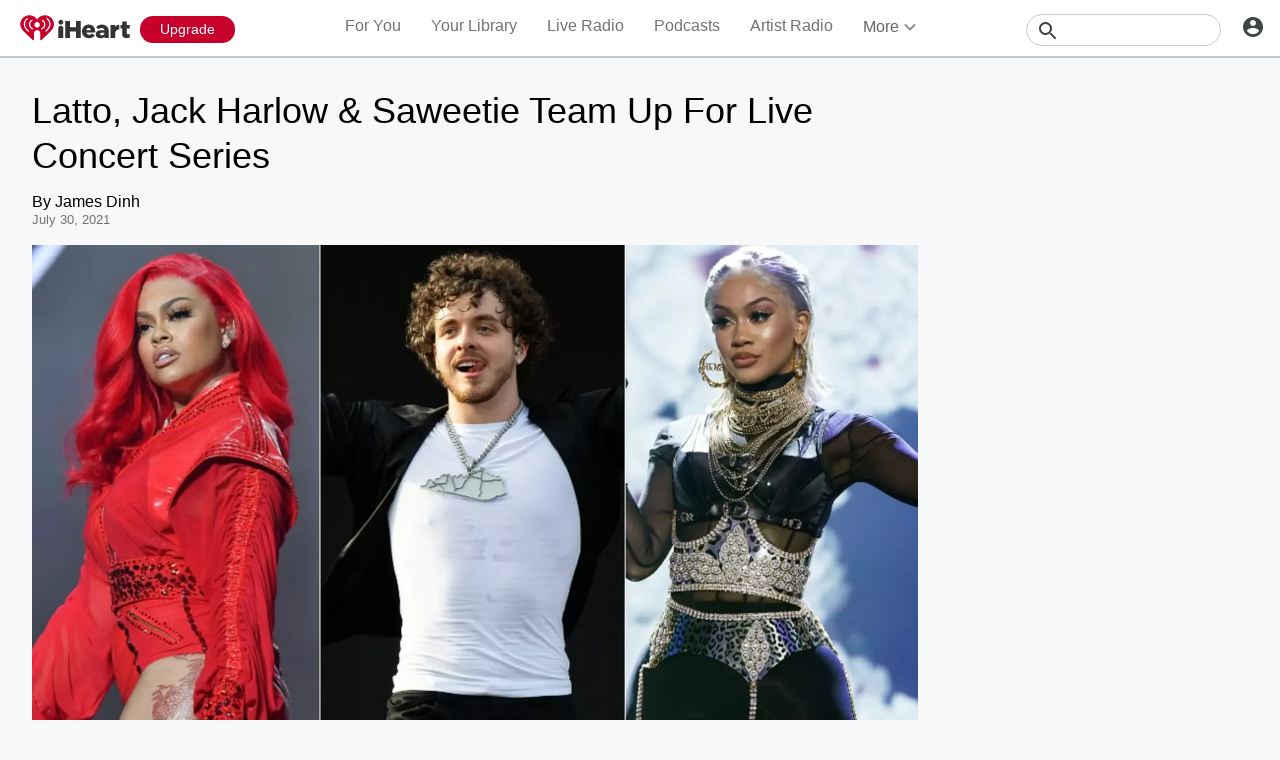

--- FILE ---
content_type: text/javascript
request_url: https://www.iheart.com/v12.0.0/2147adc/bundles/4909.www.js
body_size: 5468
content:
"use strict";(this.__LOADABLE_LOADED_CHUNKS__=this.__LOADABLE_LOADED_CHUNKS__||[]).push([[4909],{33267:(e,t,a)=>{a.r(t),a.d(t,{default:()=>M});var i=a(67357),r=a(29878);function l(){return l=Object.assign?Object.assign.bind():function(e){for(var t=1;t<arguments.length;t++){var a=arguments[t];for(var i in a)({}).hasOwnProperty.call(a,i)&&(e[i]=a[i])}return e},l.apply(null,arguments)}const n=(0,i.Z)("footer",{target:"e3lmss40"})(({newFooter:e=!1,theme:t})=>l({backgroundColor:t.colors.gray[100],overflowX:"hidden",padding:"3rem 0 7rem 0",position:"relative",[(0,r.Z)(t.mediaQueries.max.width[768])]:{paddingBottom:"11rem"}},e?{paddingBottom:"4rem",[(0,r.Z)(t.mediaQueries.max.width[768])]:{paddingBottom:"4rem"}}:{}),"");var o=a(61252),s=a(76732);const c=(0,i.Z)("div",{target:"e1nhuia70"})({name:"1f75pyr",styles:"margin-bottom:3rem;h3{margin-bottom:1.5rem;}ul{li{a{text-decoration:none;}display:inline-block;}padding:0;}"}),d=(0,i.Z)("div",{target:"ew0evf40"})({name:"1tm14ck",styles:"box-sizing:border-box;display:flex;flex:0 1 auto;flex-direction:row;flex-wrap:wrap;margin-left:calc(1rem * 0.5 * -1);margin-right:calc(1rem * 0.5 * -1)"}),g=(0,i.Z)(d,{target:"e16eyv9s0"})(({newFooter:e=!1,theme:t})=>({borderTop:e?"none":`1px solid ${t.colors.gray[300]}`,marginTop:0,padding:"3.5rem 0",[(0,r.Z)(t.mediaQueries.max.width[768])]:{padding:0}}),"");var h=a(33119),m=a(79987),u=a(29840);const Z=function(e){const{localeTarget:t,linkKey:a,title:i,label:r,target:l,dataTest:n}=e;return t?(0,u.tZ)("p",{children:(0,u.tZ)(m.Z,{dataTest:n,target:l,title:i,to:t,children:r||(0,h.Z)(a)})},a):null},f={boxSizing:"border-box",flex:"0 0 auto",paddingLeft:".5rem",paddingRight:".5rem"};function b(){return b=Object.assign?Object.assign.bind():function(e){for(var t=1;t<arguments.length;t++){var a=arguments[t];for(var i in a)({}).hasOwnProperty.call(a,i)&&(e[i]=a[i])}return e},b.apply(null,arguments)}const p=(0,i.Z)("div",{target:"e1902l5v0"})(({theme:e})=>b({},f,{flexBasis:"25%",maxWidth:"25%",[(0,r.Z)(e.mediaQueries.max.width[768])]:{flexBasis:"50%",marginBottom:"2rem",maxWidth:"50%"},h1:{marginBottom:"1.2rem"},p:{fontSize:"1.3rem",lineHeight:"1.8rem",marginBottom:"1.2rem"}}),"");var C=a(19620);const y=(0,i.Z)(C.Z,{target:"e8s0cax0"})({name:"at9ejp",styles:"display:inline-block;width:23rem !important;height:5.4rem;svg{display:inline-block;width:23rem;height:5.4rem;}"});function v(){return v=Object.assign?Object.assign.bind():function(e){for(var t=1;t<arguments.length;t++){var a=arguments[t];for(var i in a)({}).hasOwnProperty.call(a,i)&&(e[i]=a[i])}return e},v.apply(null,arguments)}const k="calc(100% * 2/3)",w=(0,i.Z)("div",{target:"e1o3itg30"})(({theme:e})=>v({},f,{flexBasis:k,maxWidth:k,[(0,r.Z)(e.mediaQueries.max.width[1160])]:{flexBasis:"100%",maxWidth:"100%"},ul:{li:{float:"left",listStyle:"none"}}}),""),H=function({socialKey:e,target:t,title:a,localeTarget:i,Icon:r,dataTest:l}){return i?(0,u.tZ)("li",{children:(0,u.tZ)(m.Z,{dataTest:l,itemProp:"sameAs",target:"_blank",title:a,to:t+i,children:r})},e):null},x=(0,i.Z)("h2",{target:"e1f2j8gq0"})(({theme:e})=>({color:e.colors.red.primary,fontSize:e.fonts.size.xsmall,fontWeight:"normal",letterSpacing:".2rem",lineHeight:`calc(1.35 * ${e.fonts.size.xsmall})`,marginBottom:"1.2rem",textTransform:"uppercase"}),"");function T(){return T=Object.assign?Object.assign.bind():function(e){for(var t=1;t<arguments.length;t++){var a=arguments[t];for(var i in a)({}).hasOwnProperty.call(a,i)&&(e[i]=a[i])}return e},T.apply(null,arguments)}const V="calc(100% * 1/3)",B=(0,i.Z)("div",{target:"ev50tav0"})(({theme:e})=>T({},f,{flexBasis:V,maxWidth:V,[(0,r.Z)(e.mediaQueries.max.width[1160])]:{flexBasis:"100%",maxWidth:"100%"},ul:{margin:"2rem 0",width:"31rem",li:{fontSize:"2.2rem",width:"16.6%",[(0,r.Z)(e.mediaQueries.min.width[768])]:{fontSize:"1.6rem",width:"10.6%"}}}}),"");var K=a(22314);const O=(0,i.Z)("div",{target:"e1ywgenf0"})(({showTakeover:e,theme:t})=>({backgroundColor:t.colors.gray[100],margin:"0 auto",maxWidth:e?t.dimensions.pageWidthDesktop:K.j.X4LARGENEW,padding:e?"0 17.5rem":"0 3.2rem",position:"relative",[(0,r.Z)(t.mediaQueries.max.width[1024])]:{padding:`0 ${t.dimensions.gutter}`}}),"");var L=a(45150);const _=(0,i.Z)("div",{target:"e1pal94q0"})(({theme:e})=>({margin:"0 1rem 6rem 0",maxWidth:"23rem",[(0,r.Z)(e.mediaQueries.min.width[768])]:{margin:"0 7rem 5rem 0"}}),"");var D=a(26990),P=a(83909),j=a(74426),A={name:"17x6ntk",styles:"margin-bottom:-.2rem"};const M=function({showTakeover:e,socialLinks:t,navLinks:a,infoLinks:i,appLinks:r,privacy:l,terms:h,showPlaylist:m,customRadioEnabled:f,piiDashboardLink:b,newFooter:C=!1}){const v=(0,D.Z)(),{forYou:k,live:T,custom:V,genre:K,podcast:M,news:I,feature:S,events:X,contest:W,photo:E,playlist:z}=a,{about:R,advertise:N,blog:F,brand:Q,rules:G,help:$,jobs:U,subscription:q}=i,{auto:J,home:Y,mobile:ee,wear:te}=r,{facebook:ae,twitter:ie,instagram:re,youtube:le}=t;return(0,u.tZ)(n,{newFooter:C,children:(0,u.BX)(O,{showTakeover:e,children:[(0,u.BX)(g,{"data-test":"footer-content",newFooter:C||!1,children:[(0,u.BX)(B,{children:[(0,u.BX)("div",{children:[(0,u.tZ)(y,{classes:[],dark:!0,forceDefault:!0}),(0,u.tZ)(_,{"data-test":"footer-sub-header",children:v("Music, radio and podcasts, all free. Listen online or download the iHeart App.")})]}),(0,u.BX)(c,{children:[(0,u.tZ)(x,{children:v("Connect")}),(0,u.BX)("ul",{itemScope:!0,itemType:"http://schema.org/Organization",children:[(0,u.tZ)("meta",{content:"iHeart",itemProp:"name"}),(0,u.tZ)("link",{href:"https://www.iheart.com",itemProp:"url"}),(0,u.tZ)(H,{Icon:(0,u.tZ)(s.Z,{css:A,height:"20"}),localeTarget:ae,socialKey:"facebook",target:"//www.facebook.com/",title:v("Connect with Facebook")}),(0,u.tZ)(H,{Icon:(0,u.tZ)(P.Z,{height:"16",width:"16"}),localeTarget:ie,socialKey:"twitter",target:"//x.com/",title:v("Connect with X")}),(0,u.tZ)(H,{Icon:(0,u.tZ)(L.Z,{}),localeTarget:re,socialKey:"instagram",target:"//instagram.com/",title:v("iHeart Instagram")}),(0,u.tZ)(H,{Icon:(0,u.tZ)(j.Z,{height:"17"}),localeTarget:le,socialKey:"youtube",target:"//www.youtube.com/user/",title:v("iHeart Youtube")})]})]})]}),(0,u.tZ)(w,{children:(0,u.BX)(d,{"data-test":"footer-row",children:[(0,u.BX)(p,{children:[(0,u.tZ)(x,{children:v("Explore")}),(0,u.tZ)(Z,{label:v("iHeart"),linkKey:"home",localeTarget:k,title:v("iHeart")}),(0,u.tZ)(Z,{label:v("Live Radio"),linkKey:"liveradio",localeTarget:T,title:v("Live Radio")}),(0,u.tZ)(Z,{label:v("Podcasts"),linkKey:"podcasts",localeTarget:M,title:v("On Demand Podcasts")}),f?(0,u.tZ)(Z,{label:v("Artist Radio"),linkKey:"customradio",localeTarget:V,title:v("Artist Radio")}):null,m?(0,u.tZ)(Z,{label:v("Playlists"),linkKey:"playlists",localeTarget:z,title:v("Playlists")}):null,(0,u.tZ)(Z,{label:v("Genres"),linkKey:"genres",localeTarget:K,title:v("Browse by Genre")})]}),(0,u.BX)(p,{children:[(0,u.tZ)(x,{children:v("Exclusives")}),(0,u.tZ)(Z,{label:v("News"),linkKey:"news",localeTarget:I,target:"_blank",title:v("iHeart News")}),(0,u.tZ)(Z,{label:v("Features"),linkKey:"features",localeTarget:S,target:"_blank",title:v("Featured Exclusives on iHeart")}),(0,u.tZ)(Z,{label:v("Events"),linkKey:"events",localeTarget:X,target:"_blank",title:v("iHeart Events")}),(0,u.tZ)(Z,{label:v("Contests"),linkKey:"contests",localeTarget:W,target:"_blank",title:v("iHeart Contests")}),(0,u.tZ)(Z,{label:v("Photos"),linkKey:"photos",localeTarget:E,target:"_blank",title:v("iHeart Photos")})]}),(0,u.BX)(p,{children:[(0,u.tZ)(x,{children:v("Information")}),(0,u.tZ)(Z,{label:v("About"),linkKey:"about",localeTarget:R,target:"_blank",title:v("About iHeart")}),(0,u.tZ)(Z,{label:v("Advertise"),linkKey:"advertise",localeTarget:N,target:"_blank",title:v("Advertise on iHeart")}),(0,u.tZ)(Z,{label:v("Blog"),linkKey:"blog",localeTarget:F,target:"_blank",title:v("iHeart Blog")}),(0,u.tZ)(Z,{label:v("Brand Guidelines"),linkKey:"brand",localeTarget:Q,target:"_blank",title:v("iHeart Logo and Guidelines")}),(0,u.tZ)(Z,{label:v("Contest Guidelines"),linkKey:"contestrules",localeTarget:G,title:v("iHeart Contest Rules")}),(0,u.tZ)(Z,{label:v("Subscription Offers"),linkKey:"subscriptionoffers",localeTarget:q,title:v("Subscription Offers")}),(0,u.tZ)(Z,{label:v("Jobs"),linkKey:"jobs",localeTarget:U,target:"_blank",title:v("iHeart Jobs")})]}),(0,u.BX)(p,{children:[(0,u.tZ)(x,{children:v("Get the App")}),(0,u.tZ)(Z,{label:v("Automotive"),linkKey:"auto",localeTarget:J,target:"_blank",title:v("iHeart in your house")}),(0,u.tZ)(Z,{label:v("Home"),linkKey:"home",localeTarget:Y,target:"_blank",title:v("iHeart in your car")}),(0,u.tZ)(Z,{label:v("Mobile"),linkKey:"mobile",localeTarget:ee,target:"_blank",title:v("iHeart on your phone or tablet")}),(0,u.tZ)(Z,{label:v("Wearables"),linkKey:"wear",localeTarget:te,target:"_blank",title:v("iHeart wearables")})]})]})})]}),(0,u.tZ)(o.Z,{helpLink:$,piiDashboardLink:b,privacyLink:l,termsLink:h})]})})}},19620:(e,t,a)=>{a.d(t,{Z:()=>k});var i=a(67357),r=a(92885);const l=(0,i.Z)(r.ZP,{target:"e10oocnp0"})({name:"150z3bh",styles:"display:inline-block;max-height:100%;max-width:100%;vertical-align:middle;width:100%;img{&:not([src]){display:none;}}"});var n=a(86837),o=a(29840);const s=function({url:e}){return(0,o.tZ)(l,{alt:"iHeart",aspectRatio:0,ops:[(0,n.Tj)(120,40)],src:e})};var c=a(79987);const d=(0,i.Z)(c.Z,{target:"e1do3jfm0"})({height:"4rem",width:"12rem","&:before":{content:"''",display:"inline-block",height:"100%",marginLeft:"-1px",verticalAlign:"middle",width:"1px"}},"");var g=a(4438),h=a(17692),m=a(32034),u=a(17);const Z={holidayImg:null,holidayImgDark:null},f=e=>(0,u.Z)(e,"theme",Z);function b(e,t=void 0){return(0,m.P1)(f,a=>(0,u.Z)(a,e,t))}const p=b("holidayImgDark"),C=b("holidayImg"),y=["dark","forceDefault","holidayImgDark","holidayImg"],v=(0,m.zB)({holidayImg:C,holidayImgDark:p}),k=(0,h.connect)(v)(e=>{var t;let{dark:a,forceDefault:i,holidayImgDark:r,holidayImg:l}=e,n=function(e,t){if(null==e)return{};var a={};for(var i in e)if({}.hasOwnProperty.call(e,i)){if(-1!==t.indexOf(i))continue;a[i]=e[i]}return a}(e,y);const c=!i&&!!l,h=(n.classes||[]).concat([null!=(t=null==n?void 0:n.className)?t:[]]),{onClick:m}=n;return(0,o.tZ)(d,{classes:h,onClick:m,title:"iHeart",to:"/",children:c?(0,o.tZ)(s,{url:a?r:l}):(0,o.tZ)(g.Z,{dark:a})})})},4438:(e,t,a)=>{a.d(t,{Z:()=>s});var i=a(67357),r=a(29840);function l(){return l=Object.assign?Object.assign.bind():function(e){for(var t=1;t<arguments.length;t++){var a=arguments[t];for(var i in a)({}).hasOwnProperty.call(a,i)&&(e[i]=a[i])}return e},l.apply(null,arguments)}const n=function(e){return(0,r.tZ)("span",l({},e,{children:(0,r.BX)("svg",{fill:"none",height:"25",viewBox:"0 0 106 25",width:"106",xmlns:"http://www.w3.org/2000/svg",children:[(0,r.tZ)("path",{className:"iheart-text",clipRule:"evenodd",d:"M37.0434 6.96088C37.0434 5.66481 38.0803 4.62793 39.3764 4.62793C40.6436 4.62793 41.7093 5.66481 41.7093 6.96088C41.7093 8.25695 40.6724 9.29384 39.3764 9.29384C38.0803 9.29384 37.0434 8.25695 37.0434 6.96088ZM43.6966 5.80884H48.1896V11.886H53.9499V5.80884H58.443V22.0241H53.9499V15.8605H48.1896V22.0241H43.6966V5.80884ZM59.7391 15.8029V15.7454C59.7391 12.0876 62.36 9.17859 66.0754 9.17859C70.3956 9.17859 72.4117 12.3468 72.4117 16.0334C72.4117 16.3214 72.4117 16.6382 72.3829 16.9262H64.0017C64.3473 18.2799 65.3554 18.9999 66.709 18.9999C67.7459 18.9999 68.5811 18.5967 69.5028 17.7326L71.9509 19.7487C70.7412 21.2752 69.0131 22.3121 66.5074 22.3121C62.5328 22.3121 59.7391 19.6912 59.7391 15.8029ZM68.2643 14.6509C68.2643 13.2972 67.2851 12.4332 66.0754 12.4332C64.9233 12.4332 64.0017 13.326 63.8865 14.6509H68.2643ZM91.6223 9.49543H87.2157V22.0241H91.6223V18.1359C91.6223 15.2557 92.9184 13.9308 95.2225 13.9308H95.597V9.29383C93.4944 9.20743 92.3424 10.3019 91.6223 12.03V9.49543ZM98.3331 18.1359V13.038H96.8642V9.49544H98.3331V6.32727H102.74V9.49544H105.649V13.038H102.74V17.2719C102.74 18.1647 103.143 18.5103 103.949 18.5103C104.525 18.5103 105.073 18.3375 105.62 18.1071V21.5633C104.842 21.9953 103.777 22.2833 102.567 22.2833C99.9172 22.2833 98.3331 21.1313 98.3331 18.1359ZM85.5164 15.7165C85.5164 11.8283 82.7227 9.2074 78.8057 9.2074C76.2999 9.2074 74.5718 10.2154 73.3622 11.7707L75.8103 13.7868C76.7032 12.894 77.5384 12.5196 78.6041 12.5196C79.9577 12.5196 80.937 13.2108 81.3114 14.5357V14.6221H78.4024C74.8022 14.6797 72.9014 16.0046 72.9014 18.5679C72.9014 21.016 74.6582 22.3409 77.6536 22.3409C79.2953 22.3409 80.5338 21.7072 81.369 20.8432V22.0528H85.5452V15.9182V15.8029V15.7165H85.5164ZM78.9209 19.5184C77.7688 19.576 77.1064 18.9135 77.1064 18.107C77.1064 17.3294 77.7112 16.955 78.8057 16.955H81.3114V17.099C81.3114 17.6174 81.1098 19.432 78.9209 19.5184ZM39.2612 10.3883H39.434C40.7012 10.3883 41.7381 11.4252 41.7093 12.6924V22.0242H36.957V12.6924C36.957 11.4252 37.9939 10.3883 39.2612 10.3883Z",fillRule:"evenodd"}),(0,r.tZ)("path",{className:"heart",d:"M23.9966 0.25C20.9437 0.25 18.2075 1.86293 16.5947 4.25346C15.0106 1.89173 12.2744 0.25 9.19266 0.25C4.2964 0.25 0.350586 4.1958 0.350586 9.09206C0.350586 12.2026 2.30909 14.4204 4.354 16.4941L12.3608 24.0689C12.7929 24.4721 13.4841 24.1553 13.4841 23.5792V17.6749C13.4841 15.9756 14.8666 14.5932 16.5659 14.5932C18.2651 14.5932 19.6476 15.9756 19.6476 17.6749V23.5792C19.6476 24.1553 20.3389 24.4433 20.7709 24.0689L28.7777 16.4941C30.8226 14.4204 32.7811 12.2026 32.7811 9.09206C32.8387 4.1958 28.8929 0.25 23.9966 0.25ZM8.58783 15.9181C8.47262 16.0621 8.29981 16.1197 8.127 16.1197C7.98299 16.1197 7.83899 16.0621 7.72378 15.9757C5.07404 13.6427 3.74917 11.1946 3.74917 8.7177V8.68886C3.74917 6.55755 5.04524 4.13822 6.77333 3.07256C7.06135 2.89976 7.43576 2.98615 7.60857 3.27416C7.78138 3.56218 7.69498 3.93664 7.40696 4.10945C6.02449 4.97349 4.95883 6.98957 4.95883 8.68886V8.7177C4.95883 10.8202 6.1685 12.9515 8.53022 15.054C8.78944 15.2556 8.81824 15.6589 8.58783 15.9181ZM12.5336 13.6427C12.4184 13.8443 12.2168 13.9596 11.9864 13.9596C11.8712 13.9596 11.7848 13.9307 11.6984 13.8731C9.9127 12.8651 8.70303 10.9066 8.70303 8.97688V8.94805C8.70303 7.10475 9.71109 5.43428 11.3528 4.57023C11.6408 4.42622 12.0152 4.54147 12.188 4.82949C12.332 5.1175 12.2168 5.49189 11.9288 5.6647C10.6903 6.29834 9.9415 7.56558 9.9415 8.94805C9.9415 10.4457 10.8919 12.001 12.3032 12.7787C12.5912 12.9515 12.6776 13.3259 12.5336 13.6427ZM16.5947 12.0586C15.1258 12.0586 13.9449 10.8778 13.9449 9.4089C13.9449 7.94003 15.1258 6.75918 16.5947 6.75918C18.0635 6.75918 19.2444 7.94003 19.2444 9.4089C19.2732 10.8778 18.0635 12.0586 16.5947 12.0586ZM21.5197 13.8731C21.4333 13.9307 21.3181 13.9596 21.2317 13.9596C21.0301 13.9596 20.7997 13.8443 20.6845 13.6427C20.5117 13.3547 20.6269 12.9803 20.9149 12.8075C22.3262 12.0011 23.2766 10.4746 23.2766 8.97688C23.2766 7.59441 22.499 6.32717 21.2893 5.69353C21.0013 5.54953 20.8861 5.17506 21.0301 4.85825C21.1741 4.57023 21.5485 4.45505 21.8653 4.59906C23.507 5.46311 24.5151 7.13358 24.5151 8.97688V9.00571C24.5151 10.9066 23.3054 12.8651 21.5197 13.8731ZM29.4689 8.68886C29.4689 11.1658 28.1441 13.6139 25.4943 15.9468C25.3791 16.062 25.2351 16.0908 25.0911 16.0908C24.9183 16.0908 24.7455 16.0333 24.6303 15.8892C24.3999 15.63 24.4287 15.2556 24.6879 15.0252C27.0496 12.9227 28.2593 10.7914 28.2593 8.68886V8.66004C28.2593 6.93194 27.1936 4.91586 25.8111 4.08062C25.5231 3.90781 25.4367 3.53342 25.6095 3.2454C25.7823 2.95739 26.1568 2.87093 26.4448 3.04374C28.1729 4.13819 29.4689 6.55752 29.4689 8.66004V8.68886Z"})]})}))},o=(0,i.Z)(n,{shouldForwardProp:e=>"ignoreDefaultStyles"!==e&&"dark"!==e,target:"e1r06c8t0"})(({dark:e,ignoreDefaultStyles:t,theme:a})=>t?{}:{display:"inline-block",height:"100%",padding:"0.6rem 0 0.8rem",svg:{height:"3.9rem",maxHeight:"100%",maxWidth:"100%",width:"12.5rem"},".iheart-text":{fill:e?a.colors.gray.dark:a.colors.white.primary},".heart":{fill:e?a.colors.red[600]:a.colors.white.primary}},""),s=function({className:e,dark:t,ignoreDefaultStyles:a=!1}){return(0,r.tZ)(o,{className:e,dark:t,ignoreDefaultStyles:a})}},76732:(e,t,a)=>{a.d(t,{Z:()=>o});var i=a(45524),r=a(29840);const l=["data-test","height","width","fill"];function n(){return n=Object.assign?Object.assign.bind():function(e){for(var t=1;t<arguments.length;t++){var a=arguments[t];for(var i in a)({}).hasOwnProperty.call(a,i)&&(e[i]=a[i])}return e},n.apply(null,arguments)}const o=function(e){let{"data-test":t,height:a="18",width:o="18",fill:s=i.ZP.colors.black.secondary}=e,c=function(e,t){if(null==e)return{};var a={};for(var i in e)if({}.hasOwnProperty.call(e,i)){if(-1!==t.indexOf(i))continue;a[i]=e[i]}return a}(e,l);return(0,r.tZ)("svg",n({"data-test":t,fill:s,height:a,viewBox:"0 0 18 18",width:o,xmlns:"http://www.w3.org/2000/svg"},c,{children:(0,r.tZ)("path",{d:"M18 9C18 4.02891 13.9711 0 9 0C4.02891 0 0 4.02891 0 9C0 13.493 3.29063 17.216 7.59375 17.891V11.6016H5.30859V9H7.59375V7.01719C7.59375 4.76191 8.93672 3.51562 10.9934 3.51562C11.9777 3.51562 13.0078 3.69141 13.0078 3.69141V5.90625H11.8723C10.7543 5.90625 10.4062 6.60058 10.4062 7.3125V9H12.9023L12.5033 11.6016H10.4062V17.891C14.7094 17.216 18 13.493 18 9Z"})}))}},33119:(e,t,a)=>{function i(e){return`${e[0].toUpperCase()}${e.slice(1)}`}a.d(t,{Z:()=>i})}}]);
//# sourceMappingURL=FullFooter.www.js.map

--- FILE ---
content_type: text/javascript
request_url: https://www.iheart.com/v12.0.0/2147adc/bundles/9351.www.js
body_size: 8057
content:
"use strict";(this.__LOADABLE_LOADED_CHUNKS__=this.__LOADABLE_LOADED_CHUNKS__||[]).push([[9351],{50378:(e,t,n)=>{n.d(t,{Z:()=>f});var r=n(56643),i=n(67357),o=n(58801);const a=(0,i.Z)(o.Z,{target:"e1nvcegb0"})({name:"59ntg8",styles:"line-height:1em;margin-top:-.5em;position:absolute;right:1.5rem;top:50%"});var s=n(76056);const l=(0,i.Z)("div",{target:"eirbp3z0"})(({theme:e})=>({backgroundColor:e.colors.white.primary,border:`1px solid ${e.colors.gray[300]}`,fontSize:e.fonts.size.small,height:"3.7rem",lineHeight:"normal",outline:"none",padding:"0 1rem",borderRadius:"0.5rem",display:"block",position:"relative",verticalAlign:"top","p.default":{color:e.colors.gray[400]},"&:hover":{border:`1px solid darken(${e.colors.gray[300]}, 10)`},select:{appearance:"none",cursor:"pointer",height:"100%",left:"0",opacity:"0",position:"absolute",top:"0",width:"100%",zIndex:1},"&.short":{height:"3.2rem",lineHeight:"calc(3.2rem - 4px)"}}),"");function c(){return c=Object.assign?Object.assign.bind():function(e){for(var t=1;t<arguments.length;t++){var n=arguments[t];for(var r in n)({}).hasOwnProperty.call(n,r)&&(e[r]=n[r])}return e},c.apply(null,arguments)}const d=(0,i.Z)("p",{target:"e1nx0eb50"})(({theme:e})=>c({},e.mixins.ellipsis,{height:"3.7rem",left:"0",lineHeight:"calc(3.2rem - 4px)",maxWidth:"100%",padding:"0 1.5rem",paddingRight:"3rem",position:"absolute",top:"0"}),"");var h=n(34851),u=n(96832),p=n(29840);function g(e){try{return(0,h.Z)(e)}catch(t){return e}}class m extends u.Component{constructor(...e){super(...e),this.state={changed:!1,selectedOption:this.props.selectedOption},this.onChange=e=>{const t=e.target,n=this.getOptions()[t.selectedIndex];this.setState({changed:!0,selectedOption:n}),this.props.onChange&&this.props.onChange(n.value,n.title)},this.hasChanged=()=>this.state.changed,this.blur=()=>{this.innerSelectRef.blur()},this.getOptions=()=>this.props.options.map(e=>{if(!function(e){return(0,r.Z)(e)&&Object.keys(e).includes("value")&&Object.keys(e).includes("title")}(e))return{title:e,value:e};if(void 0===e.value)throw new Error(`Value for option ${e.title} cannot be undefined!`);return e})}UNSAFE_componentWillReceiveProps(e){e.selectedOption&&this.setState({selectedOption:null})}render(){const e=[""].concat(this.props.classes,this.props.className),t=this.state.selectedOption||this.props.selectedOption,n=this.getOptions(),r=["input-select"].concat(this.props.selectClasses);let i,o=0;const c=n.map((e,n)=>(t.title===e.title&&(o=n),(0,p.tZ)("option",{value:g(e.value),children:e.title},n)));return this.props.title&&(i=(0,p.tZ)("label",{htmlFor:this.props.name,style:{display:"block",marginBottom:"1rem"},children:this.props.title})),(0,p.BX)("div",{className:e.join(" "),css:this.props.selectStyles,"data-test":this.props.dataTest,children:[i,(0,p.BX)(l,{className:r.join(" "),children:[(0,p.tZ)(d,{className:this.state.changed?"":" default",children:n[o].title}),(0,p.tZ)("select",{className:this.props.inputClasses,"data-test":`${this.props.dataTest}-select`,name:this.props.name,onChange:this.onChange,ref:e=>{this.innerSelectRef=e},tabIndex:this.props.tabIndex,value:t?g(n[o].value):null,children:c}),(0,p.tZ)(a,{onClick:this.onChange})]}),(0,p.tZ)(s.Z,{children:this.props.errorMessage})]})}}m.defaultProps={classes:[],className:"",dataTest:void 0,inputClasses:"",name:"",options:[],selectStyles:{},tabIndex:void 0};const f=m},76056:(e,t,n)=>{n.d(t,{Z:()=>r});const r=(0,n(67357).Z)("div",{target:"ezxqs5i0"})(({theme:e,visible:t=!1})=>({alignItems:"center",justifyContent:"flex-start",display:t?"flex":"none",flexDirection:"row",color:"#A82700",fontSize:e.fonts.size[12],lineHeight:e.fonts.lineHeight[16],margin:"0.4rem 0 0.4rem","& svg":{marginRight:"0.4rem"}}),"")},54102:(e,t,n)=>{n.d(t,{Z:()=>v});var r=n(67357),i=n(84746);const o=(0,r.Z)("div",{target:"eddvmsq0"})({display:"inline-block",position:"relative",verticalAlign:"middle","&:hover":{[i.Z.toString()]:{opacity:1,pointerEvents:"all"}}},"");var a=n(14862),s=n(78015);const l=(0,r.Z)("span",{target:"e1tt09dx0"})(({pointUp:e=!1})=>({clear:"both",display:"block",float:"right",height:"1.1rem",paddingLeft:"1.5rem",paddingRight:"1rem",position:"relative",zIndex:4,svg:{bottom:"auto",display:"block",position:"relative",transform:`translateY(${e?"0.5rem":"-0.5rem"})`,transition:"all 0.1s cubic-bezier(0.3, 0, 0, 1.1)",width:"2rem"}}),"");var c=n(43628),d=n(54712),h=n(29840);const u=function({pointUp:e=!1,customId:t=""}){const n=t||(0,d.Z)();return(0,h.tZ)(l,{pointUp:e,children:(0,h.BX)("svg",{viewBox:"0 0 20 10",children:[(0,h.tZ)("filter",{id:n,children:(0,h.tZ)("feGaussianBlur",{in:"SourceGraphic",stdDeviation:"2"})}),(0,h.tZ)(c.Z,{shouldShow:e,children:(0,h.BX)("g",{children:[(0,h.tZ)("path",{filter:`url(#${n})`,opacity:"0.2",points:"M0,20 L10,10 L20,20",stroke:"black"}),(0,h.tZ)("polygon",{fill:"white",points:"0,10 10,0 20,10"})]})}),(0,h.tZ)(c.Z,{shouldShow:!e,children:(0,h.BX)("g",{children:[(0,h.tZ)("path",{d:"M0,0 L10,10 L20,0",filter:`url(#${n})`,opacity:"0.2",stroke:"black"}),(0,h.tZ)("polygon",{fill:"white",points:"0,0 10,10, 20,0"})]})})]})})};var p=n(4657);const g=(0,r.Z)("ul",{target:"e18xja450"})(({extendDown:e=!1,numChildren:t=1,theme:n})=>({backgroundColor:n.colors.white.primary,borderRadius:"0.5rem",boxShadow:`0 0.1rem 1rem ${p.Z.transparent.secondary}`,clear:"both",color:n.colors.black.primary,display:"flex",flexDirection:e?"column-reverse":"column",listStyle:"none",margin:0,overflowY:"auto",padding:t>1?"1.5rem 0":"0",textAlign:"left",width:"100%",li:{margin:"0.3rem 1.5rem"},a:{cursor:"pointer",whiteSpace:"nowrap","&:hover":{textDecoration:"underline"}},".separator":{borderBottom:`0.1rem solid ${p.Z.gray[300]}`,display:"block",height:0,margin:0}}),"");var m=n(96832);const f=function({children:e,dataTest:t="",extendDown:n=!1,customId:r=""}){return(0,h.BX)(s.Z,{"data-test":"dropdown-content-wrapper",extendDown:n,children:[(0,h.tZ)(g,{"data-test":"dropdown-content-list",numChildren:m.Children.count(e),children:m.Children.map(e,(e,n)=>(0,h.tZ)(c.Z,{shouldShow:!!e,children:(0,h.tZ)("li",{"data-test":t,children:e},`dropdown--${n}--${t||""}--${r||""}`)}))}),(0,h.tZ)(u,{customId:r,pointUp:n})]})},v=function({children:e,className:t="",customId:n="",dataTest:r,disabled:s=!1,extendDown:l=!1,role:d,styles:u={},triggerBtn:p=(0,h.tZ)(a.Z,{})}){return(0,h.BX)(o,{className:t,"data-test":r,role:d,style:u,children:[(0,h.tZ)(i.Z,{"data-test":"dropdown-trigger-wrapper",extendDown:l,children:p}),(0,h.tZ)(c.Z,{shouldShow:!s,children:(0,h.tZ)(f,{customId:n,dataTest:"dropdown-item",extendDown:l,children:e})})]})}},78015:(e,t,n)=>{n.d(t,{Z:()=>a});var r=n(67357);const i="1rem",o=`calc(100% - 1rem + ${i})`,a=(0,r.Z)("div",{target:"e143hhpv0"})(({extendDown:e=!1})=>({alignItems:"flex-end",bottom:e?"auto":o,display:"flex",flexDirection:e?"column-reverse":"column",maxHeight:0,maxWidth:0,opacity:0,overflow:"hidden",position:"absolute",right:`calc(-${i} - 0.1rem)`,top:e?o:"auto","&:hover":{maxHeight:"100vh",maxWidth:"100vw",opacity:1,overflow:"initial",svg:{transform:`translateY(${e?"0.1rem":"0"})`}}}),"")},84746:(e,t,n)=>{n.d(t,{Z:()=>o});var r=n(67357),i=n(78015);const o=(0,r.Z)("span",{target:"e1hv8gad0"})(({extendDown:e=!1})=>({display:"flex",flexDirection:"column",opacity:.6,"&:hover, &.cy-hover":{opacity:1,[`& + ${i.Z.toString()}`]:{maxHeight:"100vh",maxWidth:"100vw",opacity:1,overflow:"initial",svg:{transform:`translateY(${e?"0.1rem":"0"})`}}}}),"")},82752:(e,t,n)=>{n.r(t),n.d(t,{default:()=>_e});var r=n(23417),i=n(17),o=n(96832),a=n(67357);const s=(0,a.Z)("div",{target:"ejyllfg0"})({name:"gtcvps",styles:"height:100%;width:100%;display:flex;align-content:center;justify-content:center;padding:0.5rem"});var l=n(29878);function c(){return c=Object.assign?Object.assign.bind():function(e){for(var t=1;t<arguments.length;t++){var n=arguments[t];for(var r in n)({}).hasOwnProperty.call(n,r)&&(e[r]=n[r])}return e},c.apply(null,arguments)}const d=({pushDown:e,isSearchOpen:t,theme:n,isAdsEnabled:r})=>({borderBottom:`2px solid ${n.colors.gray[300]}`,height:e&&r?`calc(${n.dimensions.headerHeight} + 11.2rem)`:n.dimensions.headerHeight,marginTop:0,width:"100%",[(0,l.Z)(n.mediaQueries.max.width[768])]:{height:r&&!t?`calc(${n.dimensions.headerHeight} + 6.2rem)`:n.dimensions.headerHeight},[(0,l.Z)(n.mediaQueries.max.width[599])]:t?{height:"9.8rem"}:{}}),h=(0,a.Z)("div",{target:"e1z1nwu0"})(({listenInAppVisible:e=!1,pushDown:t=!1,isSearchOpen:n=!1,theme:r,isAdsEnabled:i})=>c({backgroundColor:r.colors.white.primary,position:"fixed",top:0,zIndex:r.zIndex.header},e?{".tabs":{marginTop:0},".listen-in-app":{top:0}}:{},!t&&!i||n?{}:{display:"flex",flexDirection:"column",justifyContent:"flex-end"},d({listenInAppVisible:e,pushDown:t,isSearchOpen:n,theme:r,isAdsEnabled:i})),"");var u=n(54102),p=n(91106);function g(){return g=Object.assign?Object.assign.bind():function(e){for(var t=1;t<arguments.length;t++){var n=arguments[t];for(var r in n)({}).hasOwnProperty.call(n,r)&&(e[r]=n[r])}return e},g.apply(null,arguments)}const m=(0,a.Z)("div",{target:"e1y7vpwb0"})(({pushDown:e=!1,isSearchOpen:t=!1,theme:n})=>g({alignItems:"center",display:"flex",justifyContent:"space-between",width:"100%"},e?{maxWidth:"142rem",padding:"0 1.5rem"}:{},{[(0,l.Z)(n.mediaQueries.max.width[599])]:{flexDirection:"column",height:"100%",justifyContent:"space-around"}},t?{}:{[(0,l.Z)(n.mediaQueries.max.width[768])]:{display:"none"}}),"");var f=n(86975);const v=(0,a.Z)("div",{target:"eeuvlzf0"})({name:"yh8r41",styles:"align-items:center;display:flex;flex:0 0 auto;> :first-of-type{margin-right:0.5rem;}"});var Z=n(19620),w=n(84895),y=n(43628),b=n(26990),S=n(4338),x=n(16327),O=n(23998),C=n(30159),E=n(17692),k=n(29840);const D=function({allAccessPreview:e,hasUpgrade:t,isInitialRender:n,upgradeUrl:r}){const i=(0,b.Z)(),o=(0,S.F1)(r||"/upgrade",{upsellFrom:C._v}),a=(0,E.useDispatch)(),s=(0,E.useSelector)(O.SP),l=i(e?"Subscribe":"Upgrade");return(0,k.BX)(v,{"data-test":"header-left",children:[(0,k.tZ)(Z.Z,{dark:!0,onClick:()=>a((0,x.Mr)())}),(0,k.tZ)(y.Z,{shouldShow:(t||e)&&!n&&!s,children:(0,k.tZ)(w.Z,{title:i("Upgrade Now"),to:o,underline:!1,children:(0,k.tZ)(f.Z,{"aria-label":i("Upgrade Now"),"data-test":"upgrade-now",size:"small",children:l})})})]})},L=(0,a.Z)("div",{target:"e1xpvbbh0"})({name:"1431qdf",styles:"flex:auto;position:relative;text-align:left;width:100%"}),A=(0,a.Z)("div",{target:"ezc3esn0"})(({isSearchOpen:e=!1,theme:t})=>({alignItems:"center",display:"none",justifyContent:"space-between",width:"100%",[(0,l.Z)(t.mediaQueries.max.width[768])]:{display:e?"none":"flex"}}),"");var B=n(74065);const P=(0,a.Z)("input",{target:"e1oekcf0"})({name:"1uuzp28",styles:"height:2rem;left:0;position:absolute;top:0;width:1rem"}),j=(0,a.Z)("span",{target:"e1gr5uxl0"})(({theme:e})=>({":after":{backgroundColor:e.colors.white.primary,border:`1px solid ${e.colors.gray.tertiary}`,borderRadius:"50%",content:"''",height:"1.7rem",left:"-2px",position:"absolute",top:"-1px",transition:"top .5s",width:"1.7rem"},backgroundColor:e.colors.gray[200],border:`1px solid ${e.colors.gray[300]}`,borderRadius:"1rem",height:"3rem",left:0,position:"absolute",top:0,width:"1.5rem"}),""),I=(0,a.Z)("label",{target:"e1yvjc8n0"})({[`${P.toString()}:checked ~ ${j.toString()}`]:{"&::after":{top:"1.2rem"}},cursor:"pointer",paddingLeft:"2.1rem",position:"relative"},"");var R=n(53955);const H=function(){const[e,t]=function(){const{isDark:e,setIsDark:t}=(0,o.useContext)(R.Z.Context);return[e,t]}();return(0,k.BX)(I,{children:[(0,k.tZ)(P,{onClick:()=>t(!e),type:"checkbox"}),(0,k.tZ)(j,{})]})};function N(){return N=Object.assign?Object.assign.bind():function(e){for(var t=1;t<arguments.length;t++){var n=arguments[t];for(var r in n)({}).hasOwnProperty.call(n,r)&&(e[r]=n[r])}return e},N.apply(null,arguments)}const Q=(0,a.Z)("div",{target:"e1o2pxdn0"})(({isSearchOpen:e=!1,theme:t})=>N({display:"flex",flex:"0 0 auto",maxHeight:"3rem",textAlign:"right",".image":{borderRadius:"50%",height:"100%",maxHeight:"3rem",maxWidth:"3rem",overflow:"hidden",width:"3rem"}},e?{[(0,l.Z)(t.mediaQueries.max.width[599])]:{width:"100%"}}:{}),""),$=(0,a.Z)("div",{target:"e6og19v0"})({name:"fr59j0",styles:"align-items:center;cursor:pointer;display:flex;justify-content:center;transform:translateY(-0.2rem);svg{margin-left:0.5rem;}"});var M=n(79987);const z=(0,a.Z)("button",{target:"e4n4x6d0"})({name:"1ih6hqk",styles:"align-items:center;background:transparent;border:none;display:flex;outline:none"});var T=n(84746);const U=(0,a.Z)(u.Z,{target:"e12ny13y0"})({[T.Z.toString()]:{opacity:1}},"");var F=n(92740);const W=(0,a.Z)(F.Z,{target:"e1qi5pa60"})(({theme:e})=>({color:e.colors.gray[600],fontWeight:e.fonts.weight.regular,letterSpacing:"initial",margin:"0 1rem",maxWidth:"11rem",overflow:"hidden",textOverflow:"ellipsis",textTransform:"initial",whiteSpace:"nowrap"}),"");var X=n(53735),_=n(14922);const K=(0,a.Z)("button",{target:"e1mvsyj0"})(({theme:e})=>({alignItems:"center",backgroundColor:e.colors.transparent.primary,border:`1px solid ${e.colors.gray[300]}`,borderRadius:"50%",cursor:"pointer",display:"flex",height:"3rem",justifyContent:"center",marginLeft:"1.5rem",minWidth:"3rem",width:"3rem","&:hover":{borderColor:e.colors.gray[500]},svg:{height:"1.3rem",width:"1.3rem",minWidth:"1.3rem"}}),"");var V=n(83097);function q(){return q=Object.assign?Object.assign.bind():function(e){for(var t=1;t<arguments.length;t++){var n=arguments[t];for(var r in n)({}).hasOwnProperty.call(n,r)&&(e[r]=n[r])}return e},q.apply(null,arguments)}const G=(0,a.Z)("div",{target:"e1gpkmt60"})(({isSearchOpen:e=!1,theme:t})=>q({paddingRight:"1.5rem",position:"relative",width:"100%"},e?{[(0,l.Z)(t.mediaQueries.max.width[1024])]:{width:"50%"},[(0,l.Z)(t.mediaQueries.max.width[599])]:{width:"100%"}}:{}),"");var Y=n(45524);const J=["color"];function ee(){return ee=Object.assign?Object.assign.bind():function(e){for(var t=1;t<arguments.length;t++){var n=arguments[t];for(var r in n)({}).hasOwnProperty.call(n,r)&&(e[r]=n[r])}return e},ee.apply(null,arguments)}const te=function(e){let{color:t=Y.ZP.colors.gray[500]}=e,n=function(e,t){if(null==e)return{};var n={};for(var r in e)if({}.hasOwnProperty.call(e,r)){if(-1!==t.indexOf(r))continue;n[r]=e[r]}return n}(e,J);return(0,k.tZ)("svg",ee({fill:"none",height:"24",viewBox:"0 0 24 24",width:"24"},n,{children:(0,k.tZ)("path",{d:"M15.5001 14H14.7101L14.4301 13.73C15.6301 12.33 16.2501 10.42 15.9101 8.39002C15.4401 5.61002 13.1201 3.39002 10.3201 3.05002C6.09014 2.53002 2.53014 6.09001 3.05014 10.32C3.39014 13.12 5.61014 15.44 8.39014 15.91C10.4201 16.25 12.3301 15.63 13.7301 14.43L14.0001 14.71V15.5L18.2501 19.75C18.6601 20.16 19.3301 20.16 19.7401 19.75C20.1501 19.34 20.1501 18.67 19.7401 18.26L15.5001 14ZM9.50014 14C7.01014 14 5.00014 11.99 5.00014 9.50002C5.00014 7.01002 7.01014 5.00002 9.50014 5.00002C11.9901 5.00002 14.0001 7.01002 14.0001 9.50002C14.0001 11.99 11.9901 14 9.50014 14Z",fill:t})}))},ne=(0,a.Z)(te,{target:"e1ga729l0"})({name:"uinwea",styles:"left:0;position:absolute;transform:translate(1rem, 0.5rem)"});function re(){return re=Object.assign?Object.assign.bind():function(e){for(var t=1;t<arguments.length;t++){var n=arguments[t];for(var r in n)({}).hasOwnProperty.call(n,r)&&(e[r]=n[r])}return e},re.apply(null,arguments)}const ie=(0,a.Z)("form",{target:"er6ddvf0"})(({isSearchOpen:e=!1,theme:t})=>re({color:t.colors.gray[600],textAlign:"center",verticalAlign:"middle",width:"21rem"},e?{alignItems:"center",bottom:0,display:"flex",justifyContent:"flex-end",width:"auto",[(0,l.Z)(t.mediaQueries.min.width[768])]:{justifyContent:"center",left:0,margin:"auto",position:"absolute",right:0,top:0,width:"50%"},[(0,l.Z)(t.mediaQueries.max.width[599])]:{width:"100%",".search-filter":{width:"20rem"}}}:{}),"");var oe=n(50378);const ae=(0,a.Z)("input",{target:"e4ad1lc2"})({name:"1p242t0",styles:"border-radius:3.6rem;height:3.2rem;line-height:3.2rem;padding-left:3.5rem"}),se=(0,a.Z)(ae,{target:"e4ad1lc1"})({[(0,l.Z)("(min-width: 1025px)")]:{display:"none"}},""),le=(0,a.Z)(ae,{target:"e4ad1lc0"})(({theme:e})=>({[(0,l.Z)(e.mediaQueries.max.width[1024])]:{display:"none"}}),"");var ce=n(8783);function de(e,t){return[{title:e("All"),value:ce.Eu.ALL},{title:e("Live Stations"),value:ce.Eu.LIVE},{title:e("Artists"),value:ce.Eu.ARTIST},{title:e("Albums"),value:t?ce.Eu.BUNDLE:ce.Eu.ALBUM},{title:e("Songs"),value:ce.Eu.SONG},{title:e("Playlists"),value:ce.Eu.COLLECTION},{title:e("Podcasts"),value:ce.Eu.PODCAST}]}class he extends o.PureComponent{constructor(...e){super(...e),this.state={searchQuery:""},this.debouncedSetSearchQuery=(0,_.Z)(e=>{const{setSearchQuery:t}=this.props;t({query:e})},600,{maxWait:1e3}),this.onSearch=e=>{const t=e&&e.target.value||"";this.setState({searchQuery:t}),this.debouncedSetSearchQuery(t),this.openSearch()},this.onSearchFocus=()=>{window.addEventListener("keydown",this.onKeyDown),this.openSearch()},this.onSearchBlur=()=>{window.removeEventListener("keydown",this.onKeyDown)},this.onKeyDown=e=>{38!==e.keyCode&&40!==e.keyCode&&13!==e.keyCode||this.input.blur()},this.onSubmit=e=>{e.preventDefault(),this.openSearch()},this.onFilterChange=e=>{const{setSearchFilter:t}=this.props;t({filter:e}),this.filter.blur()},this.onSearchCloseFocus=()=>{window.addEventListener("keydown",this.onSearchCloseKeyDown)},this.onSearchCloseBlur=()=>{window.removeEventListener("keydown",this.onSearchCloseKeyDown)},this.onSearchCloseClick=()=>{this.closeSearch()},this.onSearchCloseKeyDown=e=>{13===e.keyCode&&this.closeSearch()},this.closeSearch=()=>{const{closeModal:e}=this.props;e()},this.openSearch=()=>{const{openSearch:e,setSearchFilter:t,isSearchOpen:n}=this.props;n||(t({filter:""}),e())}}componentDidMount(){const{isSearchOpen:e,searchQuery:t}=this.props;e&&this.input&&this.input.focus(),t&&this.setState({searchQuery:t})}componentDidUpdate(e){const{isSearchOpen:t,searchFilter:n,translate:r}=this.props,i=de(r,ce.Eu);t&&!e.isSearchOpen&&this.input.focus(),this.filter&&n!==e.searchFilter&&this.filter.setState({selectedOption:i.find(({value:e})=>e===n)||i[0]})}componentWillUnmount(){window.removeEventListener("keydown",this.onKeyDown),window.removeEventListener("keydown",this.onSearchCloseKeyDown)}getPlaceholder(){const{customRadioEnabled:e,liveRadioEnabled:t,isSearchOpen:n,translate:r}=this.props;return n?r(e?"artists, stations or podcasts":t?"stations or podcasts":"podcasts"):""}renderInput(e,t){return(0,k.tZ)(e,{"aria-label":"Search","data-test":"header-search-input",onBlur:this.onSearchBlur,onChange:this.onSearch,onFocus:this.onSearchFocus,placeholder:t,ref:e=>{this.input=e},type:"text",value:this.state.searchQuery})}render(){const{showPlaylists:e,customRadioEnabled:t,internationalPlaylistRadioEnabled:n,liveRadioEnabled:r,onDemandEnabled:i,searchFilter:o,isSearchOpen:a,translate:s}=this.props,l=de(s,ce.Eu),c=l.filter(({value:o})=>{switch(o){case ce.Eu.COLLECTION:return e||n;case ce.Eu.SONG:case ce.Eu.ARTIST:return t;case ce.Eu.ALBUM:case ce.Eu.BUNDLE:return i;case ce.Eu.LIVE:return r;default:return!0}}),d=l.find(e=>e.value===o);return(0,k.BX)(ie,{"data-test":"header-search-form",isSearchOpen:a,onSubmit:this.onSubmit,children:[(0,k.BX)(G,{isSearchOpen:a,children:[(0,k.tZ)(ne,{}),this.renderInput(le,this.getPlaceholder()),this.renderInput(se,s("search"))]}),(0,k.tZ)(y.Z,{shouldShow:a,children:(0,k.BX)(k.HY,{children:[(0,k.tZ)(y.Z,{shouldShow:c.filter(({value:e})=>e!==ce.Eu.ALL).length>1,children:(0,k.tZ)(oe.Z,{dataTest:"search-form",name:"Filter",onChange:this.onFilterChange,options:c,ref:e=>{this.filter=e},selectClasses:"short",selectedOption:d||c[0],selectStyles:{width:"50%"},tabindex:4})}),(0,k.tZ)(K,{"aria-label":"Close search form","data-test":"search-form-close-button",onBlur:this.onSearchCloseBlur,onClick:this.onSearchCloseClick,onFocus:this.onSearchCloseFocus,children:(0,k.tZ)(V.Z,{})})]})})]})}}var ue=n(1441),pe=n(47817),ge=n(32034),me=n(48101),fe=n(48637),ve=n(59927),Ze=n(16391),we=n(29619),ye=n(67286);const be=(0,ue.qC)((0,Ze.NC)("translate"),(0,E.connect)((0,ge.zB)({abTestGroups:me.UF,customRadioEnabled:fe.BB,liveRadioEnabled:fe.Ew,newSearchEnabled:fe.D2,onDemandEnabled:fe.pO,searchFilter:ve.QT,isSearchOpen:O.SP,searchQuery:ve.uP,showPlaylists:ye.A_,internationalPlaylistRadioEnabled:fe.II}),{setSearchFilter:we.Q,openSearch:()=>(0,x.h7)({id:pe.eO.Search,context:null}),closeModal:x.Mr,setSearchQuery:we.q}))(he),Se=function({darkModeAvailable:e,displayName:t,isInitialRender:n,isLoggedOut:r,logoutAndStartAnonymousSession:i,onLoginClick:o,isSearchOpen:a,showLoginInNav:s}){const l=(0,b.Z)(),c=!r&&!n,d=(0,k.tZ)(y.Z,{shouldShow:c,children:(0,k.BX)(z,{children:[(0,k.tZ)(X.Z,{size:30}),(0,k.tZ)(W,{"data-test":"header-profile-name",children:t}),(0,k.tZ)(p.Z,{})]})});return(0,k.BX)(Q,{"data-test":"header-right",isSearchOpen:a,children:[(0,k.tZ)(y.Z,{shouldShow:!n,children:(0,k.tZ)(be,{})}),(0,k.tZ)(y.Z,{shouldShow:e,children:(0,k.tZ)(H,{})}),(0,k.tZ)(y.Z,{shouldShow:c&&!a,children:(0,k.BX)(U,{extendDown:!0,triggerBtn:d,children:[(0,k.tZ)(M.Z,{dataTest:"profile-dropdown-settings",title:l("Settings"),to:"/my/settings/",children:l("Settings")}),(0,k.tZ)(M.Z,{dataTest:"profile-dropdown-logout",onClick:()=>{i({forced:!1,noRedirect:!1})},title:l("Log Out"),underline:!0,children:l("Log Out")})]})}),(0,k.tZ)(y.Z,{shouldShow:s&&!c&&!a,children:(0,k.tZ)($,{onClick:o,title:l("Account"),children:(0,k.tZ)(B.Z,{"data-test":"account-icon"})})})]})};var xe=n(39206);const Oe=(0,a.Z)("ul",{target:"em9d7m0"})(({theme:e})=>({display:"flex",flexWrap:"nowrap",justifyContent:"center",margin:0,padding:"0 2rem",".btn":{paddingLeft:0},[(0,l.Z)(e.mediaQueries.max.width[1280])]:{justifyContent:"center"}}),""),Ce=["color"];function Ee(){return Ee=Object.assign?Object.assign.bind():function(e){for(var t=1;t<arguments.length;t++){var n=arguments[t];for(var r in n)({}).hasOwnProperty.call(n,r)&&(e[r]=n[r])}return e},Ee.apply(null,arguments)}const ke=function(e){let{color:t=Y.ZP.colors.gray[500]}=e,n=function(e,t){if(null==e)return{};var n={};for(var r in e)if({}.hasOwnProperty.call(e,r)){if(-1!==t.indexOf(r))continue;n[r]=e[r]}return n}(e,Ce);return(0,k.tZ)("svg",Ee({fill:"none",height:"24",viewBox:"0 0 24 24",width:"24"},n,{children:(0,k.tZ)("path",{d:"M4 18H20C20.55 18 21 17.55 21 17C21 16.45 20.55 16 20 16H4C3.45 16 3 16.45 3 17C3 17.55 3.45 18 4 18ZM4 13H20C20.55 13 21 12.55 21 12C21 11.45 20.55 11 20 11H4C3.45 11 3 11.45 3 12C3 12.55 3.45 13 4 13ZM3 7C3 7.55 3.45 8 4 8H20C20.55 8 21 7.55 21 7C21 6.45 20.55 6 20 6H4C3.45 6 3 6.45 3 7Z",fill:t})}))},De=(0,a.Z)("li",{target:"e4cggn20"})(({theme:e})=>({display:"inline-block",marginRight:"3rem",whiteSpace:"nowrap",a:{color:e.colors.gray[400],position:"relative",textDecoration:"none","&.active":{borderBottom:`0.3rem solid ${e.colors.red.primary}`,paddingBottom:"1.5rem"},"&:hover":{color:e.colors.gray[600]}}}),"");function Le(){return Le=Object.assign?Object.assign.bind():function(e){for(var t=1;t<arguments.length;t++){var n=arguments[t];for(var r in n)({}).hasOwnProperty.call(n,r)&&(e[r]=n[r])}return e},Le.apply(null,arguments)}const Ae=(0,a.Z)("div",{target:"e1k7xply0"})(({listenInAppVisible:e=!1,pushDown:t=!1,isSearchOpen:n=!1,theme:r,isAdsEnabled:i})=>Le({flexShrink:0},d({listenInAppVisible:e,pushDown:t,isSearchOpen:n,theme:r,isAdsEnabled:i})),"");var Be=n(74951);var Pe=n(21905);function je(){return je=Object.assign?Object.assign.bind():function(e){for(var t=1;t<arguments.length;t++){var n=arguments[t];for(var r in n)({}).hasOwnProperty.call(n,r)&&(e[r]=n[r])}return e},je.apply(null,arguments)}const Ie=(0,a.Z)("div",{target:"esox9u90"})(({pushDown:e=!1,theme:t,isSearchOpen:n})=>je({display:"flex",height:t.dimensions.headerHeight,margin:"0 auto",maxWidth:"142rem",padding:"0 1.5rem",position:"relative",width:"100%",flexShrink:0,[(0,l.Z)(t.mediaQueries.max.width[599])]:n?{height:"100%"}:{}},e?{backgroundColor:t.colors.white.primary,justifyContent:"center",maxWidth:"unset",padding:0}:{}),"");var Re=n(22314),He=n(85296),Ne=n(97345),Qe=n(90366);const $e=(0,Ne.ZP)().getState(),Me={"/":(0,Qe.Ld)($e)?{ccrpos:2014}:null,"/your-library":{ccrpos:2014}};function ze(e){return!!function(e){const t=`/${(e||window.location.pathname).split("/")[1]}`;return Me[t]}(e)}var Te=n(49458),Ue=n(39697),Fe=n(30250);const We=["text"];function Xe(){return Xe=Object.assign?Object.assign.bind():function(e){for(var t=1;t<arguments.length;t++){var n=arguments[t];for(var r in n)({}).hasOwnProperty.call(n,r)&&(e[r]=n[r])}return e},Xe.apply(null,arguments)}const _e=e=>{const{adFree:t,appMounted:n,allAccessPreview:a,customRadioEnabled:l,darkModeAvailable:c,displayName:d,hasUpgrade:g,isLoggedOut:f,internationalPlaylistRadioEnabled:v,listenInAppVisible:w,logoutAndStartAnonymousSession:S,navLinks:O,path:C,isSearchOpen:B,showLoginInNav:P,showPlaylists:j,showSideNav:I,subInfoLoaded:R,upgradeUrl:H}=e,[N,Q]=(0,o.useState)(!0),[z,T]=(0,o.useState)(0),U=(0,b.Z)(),F=(0,o.useRef)(null),W=(0,o.useRef)(null),X=(0,o.useRef)(null),_=(0,E.useDispatch)(),K=(0,o.useCallback)(e=>{const t=e<0?0:e;z!==t&&T(t)},[z]),V=(0,o.useCallback)((0,r.Z)(()=>{if(!B&&R)if(window.innerWidth<768)0!==z&&T(0);else if(F&&W&&X){const e=(0,i.Z)(F,["current","offsetWidth"],0)-(0,i.Z)(W,["current","offsetWidth"],0)-(0,i.Z)(X,["current","offsetWidth"],0),t=Math.floor(e/115)-1;K(t)}},300),[B,R]),q=(0,o.useCallback)(()=>{I()},[I]),G=(0,o.useCallback)(()=>(0,Te.i)({customRadioEnabled:l,internationalPlaylistRadioEnabled:v,navLinks:O,pageNamePrefix:"discover",showPlaylists:!N&&j,translate:U}).map(e=>{let{text:t}=e,n=function(e,t){if(null==e)return{};var n={};for(var r in e)if({}.hasOwnProperty.call(e,r)){if(-1!==t.indexOf(r))continue;n[r]=e[r]}return n}(e,We);return(0,k.tZ)(M.Z,Xe({},n,{children:t}),n.dataTest)}),[N,v,l,O,j,U]);(0,Pe.Z)(()=>{xe.Z.on(xe.E.PAGE_RENDERED,()=>V())}),function({element:e,event:t,handler:n,passive:r=!1}){(0,o.useEffect)(()=>{const i=e||window;return i.addEventListener(t,n,r),function(){i.removeEventListener(t,n)}})}({event:"resize",handler:V}),(0,o.useEffect)(()=>{N&&(Q(!1),V())},[N,V]),(0,o.useEffect)(()=>{B&&!R||(T(0),V())},[V,B,R]),(0,o.useEffect)(()=>{V()},[V,g]);const Y=G(),J=Y.slice(0,z).map(e=>(0,k.tZ)(De,{"data-test":"header-menu-item",children:e},e.key)),ee=N?[]:Y.slice(z),ne=(0,k.BX)($,{children:[U("More"),(0,k.tZ)(p.Z,{height:"24",width:"12"})]}),{isAdsEnabled:re}=(0,Be.Z)(),ie=n&&!t&&ze(C)&&!B;return(0,k.BX)(k.HY,{children:[(0,k.tZ)(Ae,{isAdsEnabled:re,isSearchOpen:B,listenInAppVisible:w,pushDown:ie}),(0,k.BX)(h,{isAdsEnabled:re,isSearchOpen:B,listenInAppVisible:w,pushDown:ie,children:[re&&!B?(0,k.tZ)(s,{children:(0,k.tZ)(Ue.z,{maxWidths:[Re.j.LARGE],children:([e])=>n?e?(0,k.tZ)(He.oU,{ccrpos:"2014",ContainerPrimitive:He.t6,dimensions:Fe.N.HEADER_MOBILE}):!e&&ze(C)?(0,k.tZ)(He.oU,{ccrpos:"2014",ContainerPrimitive:He.t6,dimensions:Fe.N.HEADER_DESKTOP}):null:null})}):null,(0,k.BX)(Ie,{id:"NavHeader",isSearchOpen:B,pushDown:ie,children:[(0,k.BX)(A,{"data-test":"header-mobile",isSearchOpen:B,children:[(0,k.tZ)($,{"data-test":"header-hamburger",onClick:q,children:(0,k.tZ)(ke,{})}),(0,k.tZ)(Z.Z,{dark:!0,onClick:()=>_((0,x.Mr)())}),(0,k.tZ)($,{"data-test":"header-search",onClick:()=>{_((0,x.h7)({id:pe.eO.Search,context:null}))},children:(0,k.tZ)(te,{})})]}),(0,k.BX)(m,{isSearchOpen:B,pushDown:ie,ref:F,children:[(0,k.tZ)("span",{ref:W,children:(0,k.tZ)(D,{allAccessPreview:a,hasUpgrade:g,isInitialRender:N,upgradeUrl:H})}),(0,k.tZ)(y.Z,{shouldShow:!B,children:(0,k.tZ)(L,{"data-test":"header-middle",children:(0,k.BX)(Oe,{"data-test":"header-menu-main",children:[J,(0,k.tZ)(y.Z,{shouldShow:!!ee.length,children:(0,k.tZ)(u.Z,{customId:"headerMenuDropdown",extendDown:!0,role:"listitem",triggerBtn:ne,children:ee})})]})})}),(0,k.tZ)("span",{ref:X,children:(0,k.tZ)(Se,{darkModeAvailable:c,displayName:d,isInitialRender:N,isLoggedOut:f,isSearchOpen:B,logoutAndStartAnonymousSession:S,onLoginClick:()=>{_((0,x.Mo)({context:"profile"}))},showLoginInNav:P})})]})]})]})]})}},92740:(e,t,n)=>{n.d(t,{Z:()=>r});const r=(0,n(67357).Z)("h6",{target:"eiuej810"})(({theme:e})=>({color:e.colors.gray[600],fontSize:e.fonts.size[14],fontWeight:e.fonts.weight.medium,letterSpacing:"0.15rem",lineHeight:e.fonts.lineHeight[18],margin:"0.1rem 0",textTransform:"uppercase",transition:"all 300ms ease-in-out"}),"")},84895:(e,t,n)=>{n.d(t,{Z:()=>o});var r=n(67357),i=n(79987);const o=(0,r.Z)(i.Z,{target:"elvgrfh0"})(({floatRight:e=!1,isBlock:t=!1,underline:n=!0,theme:r})=>({color:r.colors.gray[600],cursor:"pointer",float:e?"right":"none",fontSize:r.fonts.size[14],fontWeight:r.fonts.weight.regular,lineHeight:r.fonts.lineHeight[16],textDecoration:n?"underline":"none",transition:"all 300ms ease-in-out","&:hover":{textDecoration:n?"underline":"none"},width:t?"100%":"auto"}),"")},59927:(e,t,n)=>{n.d(t,{QT:()=>s,uP:()=>a});var r=n(17),i=n(32034);const o=(0,i.P1)(e=>e,e=>e.search||(0,r.Z)(e,"search",{})),a=(0,i.P1)(o,e=>(0,r.Z)(e,"searchQuery","")),s=(0,i.P1)(o,e=>(0,r.Z)(e,"searchFilter",""))},58801:(e,t,n)=>{n.d(t,{Z:()=>a});var r=n(29840);const i=["data-test"];function o(){return o=Object.assign?Object.assign.bind():function(e){for(var t=1;t<arguments.length;t++){var n=arguments[t];for(var r in n)({}).hasOwnProperty.call(n,r)&&(e[r]=n[r])}return e},o.apply(null,arguments)}const a=function(e){let{"data-test":t}=e,n=function(e,t){if(null==e)return{};var n={};for(var r in e)if({}.hasOwnProperty.call(e,r)){if(-1!==t.indexOf(r))continue;n[r]=e[r]}return n}(e,i);return(0,r.tZ)("svg",o({"data-test":t,height:"15",viewBox:"0 0 320 512",width:"15",xmlns:"http://www.w3.org/2000/svg"},n,{children:(0,r.tZ)("path",{d:"M143 352.3L7 216.3c-9.4-9.4-9.4-24.6 0-33.9l22.6-22.6c9.4-9.4 24.6-9.4 33.9 0l96.4 96.4 96.4-96.4c9.4-9.4 24.6-9.4 33.9 0l22.6 22.6c9.4 9.4 9.4 24.6 0 33.9l-136 136c-9.2 9.4-24.4 9.4-33.8 0z"})}))}}}]);
//# sourceMappingURL=Header.www.js.map

--- FILE ---
content_type: text/javascript
request_url: https://www.iheart.com/v12.0.0/2147adc/bundles/6050.www.js
body_size: 13652
content:
(this.__LOADABLE_LOADED_CHUNKS__=this.__LOADABLE_LOADED_CHUNKS__||[]).push([[6050],{74265:(e,t,i)=>{"use strict";i.d(t,{Z:()=>k});var r=i(96596),n=i(17),o=i(39206),a=i(14646),l=i(78861),s=i(22484),d=i(32787),c=i.n(d),h=i(97345),m=i(58028),u=i(23544),p=i(14158),g=i(27982),Z=i(76903),y=i(52116),v=i(8653);const f=l.Z.getInstance(),b=(0,h.ZP)();async function w(e){const{seedId:t,seedType:i}=e;if(!t||!i)return;const o=m.parse(window.location.href),l=c().parse(o.query||{});let d=null,h=null;if(l.autoplay){const m=c().stringify((0,r.Z)(l,"autoplay")),y=o.resolveObject({search:m?`?${m}`:""}).href;if(window.history.pushState({},"",y),l.playedFrom)d=parseInt(l.playedFrom,10)||a.Z.PLAYER_PLAY;else switch(e.seedType){case v.bV.LIVE:d=a.Z.PROF_LIVE_AUTOPLAY;break;case v.bV.ALBUM:d=a.Z.PROF_ALBUM_AUTOPLAY;break;case v.bV.ARTIST:d=a.Z.PROF_ARTIST_AUTOPLAY;break;case v.bV.FAVORITES:d=a.Z.PROF_FAVORITES_AUTOPLAY;break;case v.bV.TRACK:d=a.Z.PROF_SONG_AUTOPLAY;break;case v.bV.PODCAST:d=a.Z.PROF_EPISODE_AUTOPLAY,h=(0,g.PQ)(b.getState())||(0,n.Z)(await(0,u.Z)(b,Z.Xe,e=>e.length>0),"[0].id","");break;case v.bV.COLLECTION:d=e.playlistType===s.Z.New4U?a.Z.PROF_NEW4U_AUTOPLAY:a.Z.PROF_PLAYLIST_AUTOPLAY;break;case v.bV.PLAYLIST_RADIO:d=e.playlistType===s.Z.New4U?a.Z.PROF_NEW4U_RADIO_AUTOPLAY:a.Z.PROF_PLAYLIST_RADIO_AUTOPLAY;break;case v.bV.MY_MUSIC:d=a.Z.PROF_MY_SONGS_SONGS;break;default:d=void 0}(0,p.J9)({mediaId:h,playedFrom:d,stationId:t,stationType:i})}}function k(e){(0,y.W7)(b.getState())||(e.seedType!==v.bV.ARTIST||e.customRadioEnabled)&&(f.set("streamInitTime",Date.now()),f.get("inInit")?o.Z.once(o.E.AD_WARMUP_COMPLETE,()=>{w(e)}):w(e))}},68701:(e,t,i)=>{"use strict";i.d(t,{Z:()=>r});const r=(0,i(67357).Z)("div",{target:"e1yb1beu0"})(({theme:e})=>({"&:hover":{"+ .image::after":{background:e.colors.transparent.dark},"+ span .image::after":{background:e.colors.transparent.dark}},".play":{borderColor:e.colors.white.primary,bottom:"30%",height:"40%",left:"30%",position:"absolute",width:"40%",zIndex:1,svg:{fill:e.colors.white.primary}}}),"")},95253:(e,t,i)=>{"use strict";i.d(t,{Z:()=>b});var r=i(79987),n=i(43628),o=i(35721),a=i(26990),l=i(64516),s=i(24063),d=i(65352),c=i(16327),h=i(8653),m=i(96832),u=i(17692),p=i(29840);var g=i(32034),Z=i(48729),y=i(62792),v=i(90366),f=i(14976);const b=(0,u.connect)((0,g.zB)({isAnonymous:v.Ld,stations:f.Ep}),{deleteFromListenHistory:Z.Vm,toggleStationSaved:Z.nS,deleteRecByTypeAndId:y.P1})(function({deleteRecByTypeAndId:e,deleteFromListenHistory:t,isAnonymous:i,name:g,recentlyPlayed:Z,seedId:y,seedType:v,stations:f,tileType:b,toggleStationSaved:w}){const k=(0,u.useDispatch)(),I=(0,a.Z)(),S=(0,m.useCallback)(()=>{w(v,y),i||k((0,c.j_)({title:I("Saved {name} to Your Library",{name:g}),icon:l.G.HeartFilled}))},[]),T=(0,m.useCallback)(()=>{w(v,y),i||k((0,c.j_)({title:I("Removed {name} from Your Library",{name:g}),icon:l.G.Deleted}))},[]),L=Object.keys(f).filter(e=>f[e].favorite);return(0,p.tZ)(o.Z,{"data-test":"station-tile-dropdown",children:(0,p.tZ)(s.v,{children:(0,p.BX)(s.v.List,{children:[(0,p.tZ)(n.Z,{shouldShow:!L.includes(String(y)),children:(0,p.tZ)(s.v.Item,{children:(0,p.tZ)(r.Z,{dataTest:"save-station",onClick:S,title:I("Follow station"),children:I("Follow station")},`save|${y}`)})}),(0,p.tZ)(n.Z,{shouldShow:L.includes(String(y)),children:(0,p.tZ)(s.v.Item,{children:(0,p.tZ)(r.Z,{dataTest:"remove-station",onClick:T,title:I("Unfollow station"),children:I("Unfollow station")},`remove|${y}`)})}),(0,p.tZ)(n.Z,{shouldShow:b===d.q2.RECOMMENDATION,children:(0,p.tZ)(s.v.Item,{children:(0,p.tZ)(r.Z,{onClick:()=>{e(v,y)},title:I("Not for Me"),children:I("Not for Me")},`notForMe|${y}`)})}),(0,p.tZ)(n.Z,{shouldShow:Z,children:(0,p.tZ)(s.v.Item,{children:(0,p.tZ)(r.Z,{onClick:()=>t({seedId:y,stationType:h.bV.LIVE}),title:I("Delete"),children:I("Delete")},`remove-${y}`)})})]})})})})},54102:(e,t,i)=>{"use strict";i.d(t,{Z:()=>y});var r=i(67357),n=i(84746);const o=(0,r.Z)("div",{target:"eddvmsq0"})({display:"inline-block",position:"relative",verticalAlign:"middle","&:hover":{[n.Z.toString()]:{opacity:1,pointerEvents:"all"}}},"");var a=i(14862),l=i(78015);const s=(0,r.Z)("span",{target:"e1tt09dx0"})(({pointUp:e=!1})=>({clear:"both",display:"block",float:"right",height:"1.1rem",paddingLeft:"1.5rem",paddingRight:"1rem",position:"relative",zIndex:4,svg:{bottom:"auto",display:"block",position:"relative",transform:`translateY(${e?"0.5rem":"-0.5rem"})`,transition:"all 0.1s cubic-bezier(0.3, 0, 0, 1.1)",width:"2rem"}}),"");var d=i(43628),c=i(54712),h=i(29840);const m=function({pointUp:e=!1,customId:t=""}){const i=t||(0,c.Z)();return(0,h.tZ)(s,{pointUp:e,children:(0,h.BX)("svg",{viewBox:"0 0 20 10",children:[(0,h.tZ)("filter",{id:i,children:(0,h.tZ)("feGaussianBlur",{in:"SourceGraphic",stdDeviation:"2"})}),(0,h.tZ)(d.Z,{shouldShow:e,children:(0,h.BX)("g",{children:[(0,h.tZ)("path",{filter:`url(#${i})`,opacity:"0.2",points:"M0,20 L10,10 L20,20",stroke:"black"}),(0,h.tZ)("polygon",{fill:"white",points:"0,10 10,0 20,10"})]})}),(0,h.tZ)(d.Z,{shouldShow:!e,children:(0,h.BX)("g",{children:[(0,h.tZ)("path",{d:"M0,0 L10,10 L20,0",filter:`url(#${i})`,opacity:"0.2",stroke:"black"}),(0,h.tZ)("polygon",{fill:"white",points:"0,0 10,10, 20,0"})]})})]})})};var u=i(4657);const p=(0,r.Z)("ul",{target:"e18xja450"})(({extendDown:e=!1,numChildren:t=1,theme:i})=>({backgroundColor:i.colors.white.primary,borderRadius:"0.5rem",boxShadow:`0 0.1rem 1rem ${u.Z.transparent.secondary}`,clear:"both",color:i.colors.black.primary,display:"flex",flexDirection:e?"column-reverse":"column",listStyle:"none",margin:0,overflowY:"auto",padding:t>1?"1.5rem 0":"0",textAlign:"left",width:"100%",li:{margin:"0.3rem 1.5rem"},a:{cursor:"pointer",whiteSpace:"nowrap","&:hover":{textDecoration:"underline"}},".separator":{borderBottom:`0.1rem solid ${u.Z.gray[300]}`,display:"block",height:0,margin:0}}),"");var g=i(96832);const Z=function({children:e,dataTest:t="",extendDown:i=!1,customId:r=""}){return(0,h.BX)(l.Z,{"data-test":"dropdown-content-wrapper",extendDown:i,children:[(0,h.tZ)(p,{"data-test":"dropdown-content-list",numChildren:g.Children.count(e),children:g.Children.map(e,(e,i)=>(0,h.tZ)(d.Z,{shouldShow:!!e,children:(0,h.tZ)("li",{"data-test":t,children:e},`dropdown--${i}--${t||""}--${r||""}`)}))}),(0,h.tZ)(m,{customId:r,pointUp:i})]})},y=function({children:e,className:t="",customId:i="",dataTest:r,disabled:l=!1,extendDown:s=!1,role:c,styles:m={},triggerBtn:u=(0,h.tZ)(a.Z,{})}){return(0,h.BX)(o,{className:t,"data-test":r,role:c,style:m,children:[(0,h.tZ)(n.Z,{"data-test":"dropdown-trigger-wrapper",extendDown:s,children:u}),(0,h.tZ)(d.Z,{shouldShow:!l,children:(0,h.tZ)(Z,{customId:i,dataTest:"dropdown-item",extendDown:s,children:e})})]})}},78015:(e,t,i)=>{"use strict";i.d(t,{Z:()=>a});var r=i(67357);const n="1rem",o=`calc(100% - 1rem + ${n})`,a=(0,r.Z)("div",{target:"e143hhpv0"})(({extendDown:e=!1})=>({alignItems:"flex-end",bottom:e?"auto":o,display:"flex",flexDirection:e?"column-reverse":"column",maxHeight:0,maxWidth:0,opacity:0,overflow:"hidden",position:"absolute",right:`calc(-${n} - 0.1rem)`,top:e?o:"auto","&:hover":{maxHeight:"100vh",maxWidth:"100vw",opacity:1,overflow:"initial",svg:{transform:`translateY(${e?"0.1rem":"0"})`}}}),"")},84746:(e,t,i)=>{"use strict";i.d(t,{Z:()=>o});var r=i(67357),n=i(78015);const o=(0,r.Z)("span",{target:"e1hv8gad0"})(({extendDown:e=!1})=>({display:"flex",flexDirection:"column",opacity:.6,"&:hover, &.cy-hover":{opacity:1,[`& + ${n.Z.toString()}`]:{maxHeight:"100vh",maxWidth:"100vw",opacity:1,overflow:"initial",svg:{transform:`translateY(${e?"0.1rem":"0"})`}}}}),"")},63733:(e,t,i)=>{"use strict";i.d(t,{Z:()=>n});var r=i(29840);const n=function({text:e}){return(0,r.tZ)("div",{children:e})}},63910:(e,t,i)=>{"use strict";i.d(t,{Z:()=>k});var r=i(39037),n=i(1985),o=i(79987),a=i(27155),l=i(68701),s=i(8447),d=i(90177),c=i(32158),h=i(97545),m=i(42433),u=i(63634),p=i(8653),g=i(92885),Z=i(30321),y=i(29840);const v=["children","key"];function f(){return f=Object.assign?Object.assign.bind():function(e){for(var t=1;t<arguments.length;t++){var i=arguments[t];for(var r in i)({}).hasOwnProperty.call(i,r)&&(e[r]=i[r])}return e},f.apply(null,arguments)}const b=(0,s.Z)(a.Z),w=p.bV.COLLECTION,k=function({allAccessPreview:e,aspectRatio:t,isTrialEligible:i,itemSelectedLocation:a="",playedFrom:s,showAllTiles:p,subscriptionType:k,subtitleLines:I=0,tiles:S=[],tilesInRow:T,titleLines:L=0,useBareImage:P=!1}){if(!S.length)return null;const x=d=>{const{cardId:c,id:{id:h,userId:p},imageUrl:v,isPlaylist:f,subCategoryLink:S,subtitle:x,title:R}=d,_=I?(0,y.tZ)(m.Z,{lines:I,children:x}):void 0,O={id:h,location:a,name:R,type:w};return{children:(0,y.BX)(o.Z,{itemSelected:O,to:S,children:[f&&(0,y.tZ)(l.Z,{children:(0,y.tZ)(b,{allAccessPreview:e,className:"play",deferPlay:!0,isTrialEligible:i,name:R,playedFrom:s,playedFromTrigger:Z.Ys,playlistId:h,playlistUserId:p,stationType:w,subscriptionType:k})}),(0,y.tZ)(u.fb,{children:P?(0,y.tZ)(n.Z,{alt:null!=R?R:"",aspectRatio:t,background:!0,src:v}):(0,y.tZ)(r.Z,{alt:null!=R?R:"",aspectRatio:t,background:!0,id:h,src:v,type:w,width:g.ul*t})})]}),hasBottomMargin:f,itemSelected:O,key:c,subTitle:_,tilesInRow:T,title:L&&f?R:void 0,titleSingleLine:L<=1,url:S}};return p?(0,y.tZ)(h.Z,{tilesInRow:T,children:S.map(e=>{const t=x(e),{children:i,key:r}=t,n=function(e,t){if(null==e)return{};var i={};for(var r in e)if({}.hasOwnProperty.call(e,r)){if(-1!==t.indexOf(r))continue;i[r]=e[r]}return i}(t,v);return(0,y.tZ)(c.Z,f({},n,{children:i}),r)})}):(0,y.tZ)(d.Z,{aspectRatio:t,subtitleLines:I,tilesData:S.map(x),tilesInRow:T,titleLines:L})}},63634:(e,t,i)=>{"use strict";i.d(t,{gI:()=>o,fb:()=>a,dS:()=>l});var r=i(67357),n=i(29878);const o=(0,r.Z)("h3",{target:"e1769zt20"})(({theme:e,oneInstance:t=!1})=>({fontSize:t?"2.4rem":"2rem",fontWeight:"bold",lineHeight:"3rem",marginBottom:"1.5rem",[(0,n.Z)(e.mediaQueries.max.width[768])]:{fontSize:t?"1.8rem":"1.6rem"}}),""),a=(0,r.Z)("div",{target:"e16iuave0"})({name:"yk4ree",styles:"border-radius:0.8rem;box-shadow:0px 1px 3px rgba(0, 0, 0, 0.15);overflow:hidden;position:relative"}),l=(0,r.Z)("div",{target:"erzdofc0"})(({showBorder:e=!0})=>({borderBottom:e?"solid 0.1rem rgba(119, 119, 119, 0.5)":"none",marginTop:"2.5rem",paddingBottom:"2.5rem","&:first-of-type":{marginTop:0},"&:last-child":{paddingBottom:0,borderWidth:0}}),"")},1534:(e,t,i)=>{"use strict";i.d(t,{H:()=>S,Z:()=>f});var r=i(39037),n=i(79987),o=i(27155),a=i(68701),l=i(8447),s=i(25783),d=i(32158),c=i(97545),h=i(64880),m=i(23998),u=i(8653),p=i(92885),g=i(17692),Z=i(29840);function y(){return y=Object.assign?Object.assign.bind():function(e){for(var t=1;t<arguments.length;t++){var i=arguments[t];for(var r in i)({}).hasOwnProperty.call(i,r)&&(e[r]=i[r])}return e},y.apply(null,arguments)}const v=(0,l.Z)(o.Z),f=({dropdown:e,hasBottomMargin:t,header:i="",isAbTest:o=!1,itemSelectedLocation:l,noHeader:f=!1,onHeaderClick:b=()=>{},playedFrom:w,similars:k=[],singleRow:I,subTitle:S,suppressFirstOfType:T,tilesInRow:L,url:P=""})=>{const x=(0,g.useSelector)(m.ih),R=I?L:200,_=(0,Z.tZ)(c.Z,{tilesInRow:L,children:k.slice(0,R).map(i=>{const{callLetters:o,name:s,rawLogo:c,seedType:m,logo:g,seedId:f,url:b}=i,k=(0,Z.tZ)(S,y({},i),`artist-${f}`),T=(0,Z.tZ)(e,y({},i)),P=x&&(0,Z.tZ)(a.Z,{children:(0,Z.tZ)(v,{artistName:s,className:"play",deferPlay:!!b,playedFrom:w,seedId:f,stationId:f,stationType:m})}),R={id:f,location:l||"",name:o||s,type:m};return(0,Z.tZ)(d.Z,{dropdown:T,hasBottomMargin:t,isRoundImage:m===u.bV.ARTIST,itemSelected:R,singleRow:I,subTitle:k,tilesInRow:L,title:s,url:b,children:(0,Z.BX)(n.Z,{itemSelected:R,to:b,children:[P,(0,Z.tZ)(h.Z,{liveTile:"live"===m,children:(0,Z.tZ)(r.Z,{alt:s,aspectRatio:1,height:p.ul,id:f,src:g||c,type:m,width:p.ul})})]})},`similar|${f}`)})});return f?(0,Z.tZ)("span",{children:_}):(0,Z.tZ)(s.Z,{dataTest:"similar-section",hasBorder:!1,hasExtraPadding:!o,hasMobileBottomLink:o,header:i,isHidden:!k.length,onHeaderClick:b,suppressFirstOfType:T,url:P,children:_})};var b=i(90177),w=i(48637);function k(){return k=Object.assign?Object.assign.bind():function(e){for(var t=1;t<arguments.length;t++){var i=arguments[t];for(var r in i)({}).hasOwnProperty.call(i,r)&&(e[r]=i[r])}return e},k.apply(null,arguments)}const I=(0,l.Z)(o.Z),S=({canPlaylist:e=!1,dropdown:t,hasBottomMargin:i,header:o="",isAbTest:l=!1,itemSelectedLocation:d,noHeader:c=!1,onHeaderClick:y=()=>{},playedFrom:v,similars:f=[],singleRow:S,subTitle:T,suppressFirstOfType:L,tilesInRow:P=4,url:x=""})=>{const R=(0,g.useSelector)(w.BB),_=(0,g.useSelector)(m.ih),O=f.map(o=>{const{callLetters:l,name:s,rawLogo:c,seedType:m,logo:g,seedId:y,url:f}=o,b=(0,Z.tZ)(T,k({},o),`artist-${y}`),w=(0,Z.tZ)(t,k({},o)),L=_&&e&&R?(0,Z.tZ)(a.Z,{children:(0,Z.tZ)(I,{artistName:s,className:"play",deferPlay:!!f,playedFrom:v,seedId:y,stationId:y,stationType:m})}):null,x={id:y,location:d||"",name:l||s,type:m};return{children:(0,Z.BX)(n.Z,{itemSelected:x,to:f,children:[L,(0,Z.tZ)(h.Z,{liveTile:"live"===m,children:(0,Z.tZ)(r.Z,{alt:s,aspectRatio:1,height:p.ul,id:y,src:g||c,type:m,width:p.ul})})]}),dropdown:w,hasBottomMargin:i,itemSelected:x,isRoundImage:m===u.bV.ARTIST,key:`similar|${y}`,singleRow:S,subTitle:b,tilesInRow:P,title:s,url:f}});return c?(0,Z.tZ)("span",{children:O}):(0,Z.tZ)(s.Z,{dataTest:"similar-section",hasBorder:!1,hasExtraPadding:!l,hasMobileBottomLink:l,header:o,isHidden:!f.length,onHeaderClick:y,suppressFirstOfType:L,url:x,children:(0,Z.tZ)(b.Z,{subtitleLines:2,tilesData:O,tilesInRow:P,titleLines:2})})}},64880:(e,t,i)=>{"use strict";i.d(t,{Z:()=>r});const r=(0,i(67357).Z)("div",{target:"e12wd8eb0"})(({liveTile:e=!1,theme:t})=>({backgroundColor:e?t.colors.white.primary:"none",".image img":{border:e?`0.1rem solid ${t.colors.gray.light}`:"none",padding:e?"1.5rem":0},".image .background":{backgroundPosition:"center",backgroundSize:"cover"}}),"")},5945:(e,t,i)=>{"use strict";i.d(t,{p:()=>o,$:()=>c});const r=(e,t,i)=>[{key:"application/json+oembed",href:`${e}/oembed?url=${encodeURIComponent(t)}&format=json`,rel:"alternate",title:i,type:"application/json+oembed"},{key:"text/xml+oembed",href:`${e}/oembed?url=${encodeURIComponent(t)}&format=xml`,rel:"alternate",title:i,type:"text/xml+oembed"}];var n=i(39015);const o=({pagePath:e,siteUrl:t,title:i})=>[...r(t,(0,n.zt)(t,e),i)];var a=i(32787),l=i.n(a);function s(){return s=Object.assign?Object.assign.bind():function(e){for(var t=1;t<arguments.length;t++){var i=arguments[t];for(var r in i)({}).hasOwnProperty.call(i,r)&&(e[r]=i[r])}return e},s.apply(null,arguments)}const d=({embed:e})=>{const t={};return e&&(t.embed=!0),Object.keys(t).length?`?${i=t,l().stringify((r=i,Object.keys(r).sort().reduce((e,t)=>s({},e,{[t]:r[t]}),{})))}`:"";var i,r},c=({height:e,addEmbedToLink:t=!1,pagePath:i,siteUrl:r,width:o})=>{const a=(0,n.zt)(r,i),l=a+d({embed:t}),s=a+d({embed:!0}),c=a+d({embed:t});return[{content:"audio",key:"twitter:card",property:"twitter:card"},{content:c,key:"twitter:url",name:"twitter:url"},{content:c,key:"twitter:player",name:"twitter:player"},{content:`${o}`,key:"twitter:player:width",name:"twitter:player:width"},{content:`${e}`,key:"twitter:player:height",name:"twitter:player:height"},{content:"text/html",key:"og:video:type",property:"og:video:type"},{content:"audio/vnd.facebook.bridge",key:"og:audio:type",property:"og:audio:type"},{content:l,key:"og:url",property:"og:url"},{content:l,key:"og:audio",property:"og:audio"},{content:s,key:"og:video:url",property:"og:video:url"},{content:s,key:"og:video:secure_url",property:"og:video:secure_url"},{content:`${o}`,key:"og:video:width",property:"og:video:width"},{content:`${e}`,key:"og:video:height",property:"og:video:height"}]}},61420:(e,t,i)=>{"use strict";i.d(t,{Z:()=>o});var r=i(67357),n=i(29878);const o=(0,r.Z)("div",{target:"ehms0pv0"})(({newHero:e=!1,theme:t})=>({margin:"auto 0",[(0,n.Z)(t.mediaQueries.max.width[768])]:{paddingTop:e?0:"0.5rem"}}),"")},65438:(e,t,i)=>{"use strict";i.d(t,{r:()=>o});var r=i(8631),n=i(37788);class o{static async getHighlightsMetadata(e,t){if(!e||!t)return null;const{clipId:i}=(0,r.$9)(e);if(!i)return null;try{const e=await(0,n.q)({clipId:i,state:t});return e.error?null:e}catch(e){return null}}static hasValidClipId(e){if(!e)return!1;const{clipId:t}=(0,r.$9)(e);return Boolean(t)}}},76732:(e,t,i)=>{"use strict";i.d(t,{Z:()=>l});var r=i(45524),n=i(29840);const o=["data-test","height","width","fill"];function a(){return a=Object.assign?Object.assign.bind():function(e){for(var t=1;t<arguments.length;t++){var i=arguments[t];for(var r in i)({}).hasOwnProperty.call(i,r)&&(e[r]=i[r])}return e},a.apply(null,arguments)}const l=function(e){let{"data-test":t,height:i="18",width:l="18",fill:s=r.ZP.colors.black.secondary}=e,d=function(e,t){if(null==e)return{};var i={};for(var r in e)if({}.hasOwnProperty.call(e,r)){if(-1!==t.indexOf(r))continue;i[r]=e[r]}return i}(e,o);return(0,n.tZ)("svg",a({"data-test":t,fill:s,height:i,viewBox:"0 0 18 18",width:l,xmlns:"http://www.w3.org/2000/svg"},d,{children:(0,n.tZ)("path",{d:"M18 9C18 4.02891 13.9711 0 9 0C4.02891 0 0 4.02891 0 9C0 13.493 3.29063 17.216 7.59375 17.891V11.6016H5.30859V9H7.59375V7.01719C7.59375 4.76191 8.93672 3.51562 10.9934 3.51562C11.9777 3.51562 13.0078 3.69141 13.0078 3.69141V5.90625H11.8723C10.7543 5.90625 10.4062 6.60058 10.4062 7.3125V9H12.9023L12.5033 11.6016H10.4062V17.891C14.7094 17.216 18 13.493 18 9Z"})}))}},81565:(e,t,i)=>{"use strict";i.r(t),i.d(t,{default:()=>Qt});var r=i(74265),n=i(89162),o=i(39037),a=i(36083),l=i(79987),s=i(25783),d=i(70030),c=i(90177),h=i(67357);const m=(0,h.Z)("div",{target:"e1vt61rp0"})(({theme:e})=>({borderRadius:"0.5rem",boxShadow:"0 0.1rem 0.3rem rgba(0, 0, 0, 0.15)",overflow:"hidden",position:"relative",img:{borderRadius:0},".image:after, .image:before":{content:'""',position:"absolute",top:"0",left:"0",width:"100%",height:"100%",transition:"background 200ms"},"&:hover, &.cy-hover":{".image::after":{background:e.colors.transparent.dark}},".image img":{border:"none",borderRadius:"0.5rem"}}),""),u=(0,h.Z)("div",{target:"em0tkly0"})(({theme:e})=>({color:e.colors.black.secondary,fontSize:e.fonts.size[15],marginTop:"0.9rem",padding:"0 0.5rem 0.5rem",a:{color:e.colors.black.secondary,textDecoration:"none","&:hover":{textDecoration:"underline"}}}),"");var p=i(42433),g=i(26990),Z=i(99935),y=i(86837),v=i(4380),f=i(14976),b=i(4338),w=i(17692),k=i(29840);const I=({clickedFrom:e})=>{const t=(0,w.useSelector)(f.z0),i=(0,w.useSelector)(f.VS),r=(0,w.useSelector)(v.mg),n=(0,g.Z)(),h=(0,k.tZ)(d.Z,{hasMobileBottomLink:!0,children:n("Latest News")}),I=(0,k.tZ)(a.Z,{children:n("Sponsor Content")}),S=(0,k.tZ)(a.Z,{});return null!=i&&i.length?(0,k.tZ)(s.Z,{dataTest:"the-feed-section",hasBorder:!1,hasExtraPadding:!1,hasMobileBottomLink:!1,header:h,suppressFirstOfType:!0,children:(0,k.tZ)(c.Z,{tilesData:i.map(({external_url:i,feed_vendor:n,img:a,is_sponsored:s,permalink:d,slug:c,title:h})=>{let g=i;g&&(g=(0,b.TG)(i,t));const v=d||g||`${r}${c}/`;let f;return s&&(f=I),n&&i&&!s&&(f=S),{children:(0,k.tZ)(l.Z,{clickedFrom:e,target:"_blank",to:v,children:(0,k.tZ)(m,{children:(0,k.tZ)(o.Z,{alt:h,aspectRatio:16/9,ops:[(0,y.Tj)(...Z.s["16:9"]),(0,y.SI)(0,171)],src:a})})}),title:(0,k.BX)(u,{children:[f,(0,k.tZ)(l.Z,{clickedFrom:e,target:"_blank",to:v,children:(0,k.tZ)(p.Z,{lines:4,children:h})})]}),key:c||h,tilesInRow:3}}),tilesInRow:3})}):null};var S=i(4471),T=i(86975),L=i(734),P=i(61420),x=i(22314);const R=(0,h.Z)("div",{target:"e1ece6dw0"})({display:"flex",margin:"0 auto",maxWidth:x.j.X4LARGENEW,padding:"3.6rem 0 3rem",position:"relative"},""),_=(0,h.Z)("h2",{target:"e4xv9s30"})(({theme:e})=>({color:e.colors.white.primary,fontSize:"1.6rem",fontWeight:"normal",textAlign:"left"}),"");var O=i(65948),A=i(16581),B=i(78607),C=i(59760),F=i(29878);const $=(0,h.Z)(C.Z,{target:"e1c89fsi0"})(({theme:e})=>({color:e.colors.white.primary,fontSize:e.fonts.size[32],lineHeight:e.fonts.lineHeight[36],marginTop:"2rem",[(0,F.Z)(e.mediaQueries.max.width[980])]:{fontSize:e.fonts.size[24],lineHeight:e.fonts.lineHeight[30]},[(0,F.Z)(e.mediaQueries.max.width[599])]:{fontSize:e.fonts.size[20],lineHeight:e.fonts.lineHeight[24],margin:".5rem 0"}}),""),E=(0,h.Z)("div",{target:"epnqukn0"})({name:"1fvlwmg",styles:"display:flex;flex-direction:column;width:50%"});var N=i(28037),H=i(27155),M=i(14646),D=i(8447);const U=(0,h.Z)("div",{target:"eplrt4z0"})({name:"idze8c",styles:"display:flex;margin:auto 0"});var V=i(67966);const z=(0,h.Z)("div",{target:"e2jn8yw0"})({[V.Z.toString()]:{padding:"0"}},"");var j=i(58064);const X=(0,h.Z)(j.Z,{target:"e6nqbwc0"})(({theme:e})=>({width:"25rem","&:hover":{backgroundColor:e.colors.gray[150]}}),""),Y=(0,h.Z)("div",{target:"e1r7e4210"})({name:"1xa61lu",styles:"display:inline-block;width:calc(100% - 6rem)"});var q=i(91106),W=i(76732),G=i(45150),Q=i(45524);const K=["color","data-test","width"];function J(){return J=Object.assign?Object.assign.bind():function(e){for(var t=1;t<arguments.length;t++){var i=arguments[t];for(var r in i)({}).hasOwnProperty.call(i,r)&&(e[r]=i[r])}return e},J.apply(null,arguments)}const ee=function(e){let{color:t=Q.ZP.colors.gray[400],"data-test":i,width:r="14"}=e,n=function(e,t){if(null==e)return{};var i={};for(var r in e)if({}.hasOwnProperty.call(e,r)){if(-1!==t.indexOf(r))continue;i[r]=e[r]}return i}(e,K);const o=(0,g.Z)();return(0,k.BX)("svg",J({"data-test":i,fill:t,height:"14",viewBox:"0 0 18 18",width:r,xmlns:"http://www.w3.org/2000/svg"},n,{children:[(0,k.tZ)("title",{children:o("See More")}),(0,k.tZ)("path",{d:"M15 16H3C2.45 16 2 15.55 2 15V3C2 2.45 2.45 2 3 2H8C8.55 2 9 1.55 9 1C9 0.45 8.55 0 8 0H2C0.89 0 0 0.9 0 2V16C0 17.1 0.9 18 2 18H16C17.1 18 18 17.1 18 16V10C18 9.45 17.55 9 17 9C16.45 9 16 9.45 16 10V15C16 15.55 15.55 16 15 16ZM11 1C11 1.55 11.45 2 12 2H14.59L5.46 11.13C5.07 11.52 5.07 12.15 5.46 12.54C5.85 12.93 6.48 12.93 6.87 12.54L16 3.41V6C16 6.55 16.45 7 17 7C17.55 7 18 6.55 18 6V1C18 0.45 17.55 0 17 0H12C11.45 0 11 0.45 11 1Z"})]}))};var te=i(22707),ie=i(15033),re=i(83909),ne=i(24063);const oe={twitter:(0,k.tZ)(re.Z,{height:"16",width:"3rem"}),instagram:(0,k.tZ)(G.Z,{width:"3rem"}),facebook:(0,k.tZ)(W.Z,{css:{name:"17x6ntk",styles:"margin-bottom:-.2rem"},height:"20",width:"3rem"}),tiktok:(0,k.tZ)(ie.Z,{width:"3rem"})};var ae={name:"s5xdrg",styles:"display:flex;align-items:center"},le={name:"1082qq3",styles:"display:block;width:100%"},se={name:"1082qq3",styles:"display:block;width:100%"};const de=function(){const e=(0,g.Z)(),t=(0,w.useSelector)(f.HE),i=(0,k.BX)(N.Z,{"data-test":"social-connect",marginLeft:"1rem",size:"small",styleType:"light",children:[(0,k.tZ)(q.Z,{color:Q.ZP.colors.white.primary,height:"12",width:"12"}),(0,k.tZ)(te.Z,{"data-test":"social-connect-label",inHero:!0,children:e("Connect")})]});return(0,k.tZ)(z,{children:(0,k.tZ)(ne.v,{target:i,children:(0,k.BX)(ne.v.List,{children:[!!t.networks&&t.networks.map(e=>(0,k.tZ)(X,{children:(0,k.BX)(l.Z,{clickedFrom:`live_profile|connect|${e.key}`,css:ae,to:e.link,children:[oe[e.key],(0,k.tZ)(Y,{children:e.name}),(0,k.tZ)(ee,{width:"3rem"})]})},`connect|${e.name}`)),!!t.request_phone_number&&(0,k.tZ)(X,{children:(0,k.BX)(l.Z,{clickedFrom:"live_profile|connect|call",css:le,onClick:()=>{window.location.href=`tel:${String(t.request_phone_number)}`},to:`tel:${String(t.request_phone_number)}`,children:[e("Call "),t.request_phone_number]})},"connect|phone"),!!t.sms_number&&(0,k.tZ)(X,{children:(0,k.BX)(l.Z,{clickedFrom:"live_profile|connect|text",css:se,onClick:()=>{window.location.href=`sms:${String(t.sms_number)}`},to:`sms:${String(t.sms_number)}`,children:[e("Text "),t.sms_number]})},"connect|sms")]})})})};var ce=i(43628);const he=function({stationContact:e,supportsConnect:t}){return(0,k.tZ)(ce.Z,{shouldShow:t&&Object.keys(e).map(t=>e[t]).some(e=>e),children:(0,k.tZ)(de,{})})};var me=i(2022);const ue=(0,h.Z)("div",{target:"e1czrx4o0"})(({theme:e})=>({cursor:"pointer",float:"right",marginLeft:"1rem",[(0,F.Z)(e.mediaQueries.max.width[768])]:{position:"absolute",right:"2rem",top:"2rem"}}),"");var pe=i(66706);const ge=function({dimensions:e,seedId:t,episodeId:i,seedType:r,stationName:n,url:o,model:a,hideDescription:l,description:s,logo:d}){return(0,k.tZ)(ue,{children:(0,k.tZ)(me.Z,{description:s,dimensions:e,episodeId:i,genreLogo:d,hideDescription:l,model:a,seedId:t,seedType:r,stationName:n,type:pe.y.IconOnly,url:o})})};var Ze=i(24527),ye=i(8494),ve=i(3094),fe=i(92341),be=i(90366),we=i(82742),ke=i(16327);function Ie(){return Ie=Object.assign?Object.assign.bind():function(e){for(var t=1;t<arguments.length;t++){var i=arguments[t];for(var r in i)({}).hasOwnProperty.call(i,r)&&(e[r]=i[r])}return e},Ie.apply(null,arguments)}const Se=(0,D.Z)(H.Z);var Te=i(32034),Le=i(7228),Pe=i(67286),xe=i(21971),Re=i(98949);const _e=(0,w.connect)((0,Te.zB)({description:f.Eb,isFavorite:f.cg,logo:f.FJ,mediaServerUrl:Le.C3,noLogo:xe.$1,seedId:f.jn,seedType:f.nl,stationContact:f.HE,stationName:f.vP,subscriptionType:Pe.fE}),{toggleFavoriteStation:Re.OF})(({description:e,isFavorite:t,logo:i,mediaServerUrl:r,noLogo:n,seedId:o,seedType:a,social:l,stationContact:s,stationName:d,subscriptionType:c,toggleFavoriteStation:h})=>{const m=(0,w.useDispatch)(),u=(0,g.Z)(),p=(0,w.useSelector)(be._o),[Z,v]=(0,ve.Z)(50),f=()=>{ye.Z.track(t?fe.z.UnsaveStation:fe.z.SaveStation,{name:d,type:"live",identifier:o}),h({stationId:o}),p||m((0,ke.xm)({isFavorite:!t,name:d}))};return(0,k.tZ)("div",{css:e=>({background:e.colors.black.primary}),"data-test":"hero-container",children:(0,k.tZ)("div",{css:v,children:(0,k.BX)(R,{children:[(0,k.tZ)(Ze.Z,{leftAligned:!0,children:n?null:(0,k.tZ)(B.Z,{alt:(0,we.DX)(d,a,"Background Thumbnail"),aspectRatio:1,crossOrigin:!0,newHero:!0,onLoad:Z,ops:[(0,y.VI)(i||r),(0,y.Tj)(480,480),(0,y.SI)(0,195)],src:i||r,whiteBackground:!0})}),(0,k.BX)(E,{children:[d&&(0,k.tZ)($,{children:d}),e&&(0,k.tZ)(_,{children:e}),(0,k.BX)(A.Z,{children:[(0,k.tZ)("div",{children:(0,k.tZ)(Se,{ButtonComponent:O.Z,newHero:!0,playedFrom:M.Z.PROF_LIVE_PLAY,seedId:o,stationId:o,stationType:a,subscriptionType:c})}),(0,k.tZ)(P.Z,{newHero:!0,children:t?(0,k.tZ)(T.Z,{"data-test":"follow-button",onClick:()=>f(),size:"small",styleType:"light",children:u("Following")}):(0,k.BX)(N.Z,{"data-test":"follow-button",onClick:()=>f(),size:"small",styleType:"light",children:[(0,k.tZ)(L.Z,{}),u("Follow")]})}),(0,k.tZ)(U,{children:null!=l&&l.url?(0,k.BX)(k.HY,{children:[(0,k.tZ)(he,{stationContact:s,supportsConnect:null==l?void 0:l.supportsConnect}),(0,k.tZ)(ge,Ie({},l))]}):null})]})]})]})})})});var Oe=i(17),Ae=i(10724),Be=i(3726),Ce=i(12771),Fe=i(8631),$e=i(5945),Ee=i(8653),Ne=i(39015),He=i(84631),Me=i(7709);const De=(0,w.connect)((0,Te.zB)({band:f.W_,callLetters:f.rC,city:f.hw,highlightsMetadata:f.WZ,description:f.Eb,freq:f.HR,genre:f.z6,id:f.zv,logo:f.FJ,market:f.YK,pagePath:f.gA,siteUrl:Le.$2,stateAbbreviation:f.a7,stationName:f.vP,website:f.NH}))(function({band:e,callLetters:t,city:i,highlightsMetadata:r,description:n,freq:o,genre:a,id:l,isSubSection:s=!1,logo:d,market:c,metaTitle:h,pagePath:m,seedId:u,seedType:p,siteUrl:Z,stateAbbreviation:y,stationName:v,website:f}){var w;const I=(0,g.Z)(),S=h||v,T=(null==r?void 0:r.title)||S,L=(null==r?void 0:r.description)||n,P=(null==r?void 0:r.preview_image)||(null!=r&&r.image?`${r.image}?ops=contain(1200,630)`:"")||(d&&d.startsWith("//")?`https:${d}`:d)||(0,b.Jo)(u,p),x=(0,Ne.YY)(I,"iHeartRadio, iHeart, Listen, Live, Music, Talk, Radio, Online, Streaming, Free"),R=I("{stationName}, {stateAbbreviation}, {city}, {genre}",{stationName:v,stateAbbreviation:y,city:i,genre:(0,Oe.Z)(a,"name","")}),_=`${R}, ${x}`,O=`goto/live/${u}/highlights`,{height:A,fixedWidth:B}=null!=(w=Me.I.LIVE)?w:{};return(0,k.BX)(k.HY,{children:[(0,k.tZ)(Ae.Z,{deeplink:O,description:L,facebookImage:P,image:P,ogType:"video",title:T,twitterImage:P}),(0,k.tZ)(Ce.q,{link:[...(0,$e.p)({pagePath:m,siteUrl:Z,title:T}),...(0,Fe.oM)()],meta:[{content:T,itemProp:"name"},{content:_,name:"keywords"},...(0,$e.$)({pagePath:m,siteUrl:Z,height:A,width:B})]}),!s&&(0,k.tZ)(Be.Z,{meta:{broadcastDisplayName:v,broadcastFrequency:{band:e,frequency:o},callLetters:t,description:n,id:l,keywords:`${R}, ${x}`,market:c,seedType:Ee.bV.LIVE,stationName:v,url:m,website:f},type:He.n3.LiveProfile})]})}),Ue=(0,h.Z)("div",{target:"e1yhy1vr0"})(({theme:e})=>({margin:"0 0.5rem",width:"calc(33% - 1rem)",[(0,F.Z)(e.mediaQueries.max.width[599])]:{":nth-of-type(3), :nth-of-type(4)":{display:"inline-block"},[m.toString()]:{float:"left",marginRight:"1rem",width:"10rem"},marginTop:"1rem",width:"calc(100% - 1rem)"}}),""),Ve=function({clickedFrom:e,eyebrow:t,height:i=171,imgUrl:r,itemSelected:n,target:a,title:s,url:d}){return(0,k.BX)(Ue,{children:[(0,k.tZ)(l.Z,{clickedFrom:e,itemSelected:n,target:a,to:d,children:(0,k.tZ)(m,{children:(0,k.tZ)(o.Z,{alt:s,aspectRatio:16/9,ops:[(0,y.Tj)(...Z.s["16:9"]),(0,y.SI)(0,i)],src:r})})}),(0,k.BX)(u,{children:[t,(0,k.tZ)(l.Z,{clickedFrom:e,itemSelected:n,target:a,to:d,children:(0,k.tZ)(p.Z,{lines:2,children:s})})]})]})},ze=(0,h.Z)("div",{target:"e1lawnif0"})(({theme:e,count:t=0})=>({display:"flex",flexFlow:"row",flexWrap:"wrap",justifyContent:t<=2?"start":"space-between",margin:"0 -0.5rem",width:"calc(100% + 1rem)",[(0,F.Z)(e.mediaQueries.max.width[599])]:{flexFlow:"column"}}),""),je=()=>{var e,t;const i=null!=(e=null==(t=(0,w.useSelector)(f.hh))?void 0:t.slice(0,3))?e:[],r=(0,g.Z)();return i.length?(0,k.tZ)(s.Z,{hasBorder:!1,hasExtraPadding:!1,hasMobileBottomLink:!0,header:r("Contests and Promotions"),suppressFirstOfType:!0,children:(0,k.tZ)(ze,{count:i.length,children:i.map(({title:e,id:t,img_uri:i,url:r})=>{const n=t.includes("/")?t.slice(1):t,o={location:"live_profile|promotion_section|tile",name:e,type:Ee.bV.LIVE};return(0,k.tZ)(Ve,{imgUrl:i,itemSelected:o,target:"_blank",title:e,url:r},n)})})}):null};var Xe=i(23587),Ye=i(63733),qe=i(95253),We=i(482),Ge=i(96832),Qe=i(92046),Ke=i(1534);const Je=({isAbTest:e,itemSelectedLocation:t,playedFrom:i,singleRow:r,stationName:n,stationType:o,tilesInRow:a,url:l=""})=>{const s=(0,g.Z)(),c=(0,w.useSelector)(f.N$,Xe.Z),[h,m]=(0,Ge.useState)([]);(0,Ge.useEffect)(()=>{c.length&&Promise.all(c.map(e=>(0,We.Z)({partialLoad:!0,playedFrom:String(i),stationId:e,stationType:o}).then(Qe.x))).then(e=>m(e.filter(e=>e.id)))},[c]);const u=(0,Ge.useCallback)(({description:e=""})=>(0,k.tZ)(Ye.Z,{text:e}),[]),p=e?(0,k.tZ)(d.Z,{hasMobileBottomLink:!0,children:s("If you like {stationName}...",{stationName:n})}):s("Similar Stations");return(0,k.tZ)(Ke.H,{canPlaylist:!0,dropdown:qe.Z,hasBottomMargin:!0,header:p,isAbTest:e,itemSelectedLocation:t,playedFrom:i,similars:h,singleRow:r,subTitle:u,suppressFirstOfType:!0,tilesInRow:a,url:l})};var et=i(65438),tt=i(41852);const it=(0,w.connect)((0,Te.zB)({band:f.W_,callLetters:f.rC,city:f.hw,description:f.Eb,freq:f.HR,genre:f.z6,id:f.zv,logo:f.FJ,market:f.YK,pagePath:f.gA,siteUrl:Le.$2,stateAbbreviation:f.a7,stationName:f.vP,website:f.NH}))(function({band:e,callLetters:t,city:i,description:r,freq:n,genre:o,id:a,isSubSection:l=!1,logo:s,market:d,metaTitle:c,pagePath:h,seedId:m,seedType:u,siteUrl:p,stateAbbreviation:Z,stationName:y,website:v}){var f;const w=(0,g.Z)(),I=(0,tt.UO)(),[S,T]=(0,Ge.useState)(null),{highlightsSlug:L}=I;(0,Ge.useEffect)(()=>{L&&et.r.hasValidClipId(L)&&et.r.getHighlightsMetadata(L).then(e=>{e&&T(e)}).catch(()=>{})},[L]);const P=c||y,x=(null==S?void 0:S.title)||P,R=(null==S?void 0:S.description)||r,_=(null==S?void 0:S.preview_image)||(null==S?void 0:S.image)||(s&&s.startsWith("//")?`https:${s}`:s)||(0,b.Jo)(m,u),O=(0,Ne.YY)(w,"iHeartRadio, iHeart, Listen, Live, Music, Talk, Radio, Online, Streaming, Free"),A=w("{stationName}, {stateAbbreviation}, {city}, {genre}",{city:i,genre:(0,Oe.Z)(o,"name"),stateAbbreviation:Z,stationName:y}),{height:B,fixedWidth:C}=null!=(f=Me.I.LIVE)?f:{};return(0,k.BX)(k.HY,{children:[(0,k.tZ)(Ae.Z,{deeplink:`goto/live/${m}`,description:y?R:void 0,facebookImage:_,image:_,legacyDeeplink:`play/live/${m}`,metaDescription:R,ogType:l?"website":"music.radio_station",title:x,twitterCard:"product",twitterImage:_}),(0,k.tZ)(Ce.q,{link:[...(0,$e.p)({pagePath:null!=h?h:"",siteUrl:p,title:x}),...(0,Fe.oM)()],meta:[...l?[]:(0,$e.$)({height:B,pagePath:null!=h?h:"",siteUrl:p,width:C}),{content:`${O}, ${A}`,name:"keywords"},{content:w("Genre"),name:"twitter:label1"},{content:(0,Oe.Z)(o,"name"),name:"twitter:data1"},{content:w("Location"),name:"twitter:label2"},{content:(0,Oe.Z)(d,"name"),name:"twitter:data2"}]}),(0,k.tZ)(Be.Z,{meta:{broadcastDisplayName:y,broadcastFrequency:{band:e,frequency:n},callLetters:t,description:R,id:a,keywords:O,market:d,seedType:Ee.bV.LIVE,stationName:y,url:h,website:v},type:He.n3.LiveProfile})]})}),rt=(0,h.Z)("div",{target:"e1khynqc0"})(({hasLink:e=!0,theme:t})=>({background:t.colors.white.primary,borderRadius:".6rem",display:"flex",padding:"1rem",pointerEvents:e?"auto":"none",position:"relative",width:"31.5%",[(0,F.Z)(t.mediaQueries.max.width[1024])]:{":last-child":{display:"none"},width:"48%"},[(0,F.Z)(t.mediaQueries.max.width[420])]:{":last-child":{display:"block"},marginBottom:"1rem",width:"100%"},[(0,F.Z)(t.mediaQueries.max.width[320])]:{":nth-child(2)":{display:"none"},width:"100%"}}),""),nt=(0,h.Z)("div",{target:"e1879bx30"})({name:"xkmyz7",styles:"position:absolute;right:1rem;top:2.5rem"});var ot=i(1985);const at=(0,h.Z)("div",{target:"e1wzxgwk0"})(({theme:e})=>({float:"left",fontSize:e.fonts.size[12],marginTop:".3rem",width:"100%"}),""),lt=(0,h.Z)("div",{target:"e7zeq9w0"})({name:"5rxqsc",styles:"float:left;width:calc(100% - 8.6rem)"}),st=(0,h.Z)("div",{target:"etq2l3v0"})(({theme:e})=>({background:e.colors.red.primary,borderRadius:".3rem",color:e.colors.white.primary,float:"left",fontSize:e.fonts.size[12],marginTop:".5rem",padding:"0 .6rem",textTransform:"uppercase"}),""),dt=(0,h.Z)("div",{target:"e9uvc4i0"})({name:"buvn4o",styles:"border-radius:50%;clip-path:content-box;float:left;height:4.5rem;margin-right:1rem;overflow:hidden;width:4.5rem"}),ct=(0,h.Z)("div",{target:"e1xjdqaz0"})(({theme:e})=>({float:"left",fontSize:e.fonts.size[13],fontWeight:e.fonts.weight.medium,marginTop:".5rem",width:"100%"}),""),ht=(0,h.Z)("div",{target:"exl0w7m0"})(({theme:e})=>({display:"flex",justifyContent:"space-between",[(0,F.Z)(e.mediaQueries.max.width[420])]:{flexFlow:"column"}}),"");var mt=i(23196),ut=i(92885);const pt=e=>{const{locale:t}=(new Intl.DateTimeFormat).resolvedOptions();return new Date(e).toLocaleTimeString(t,{hour:"numeric",minute:"2-digit",hour12:!0})},gt=(0,w.connect)((0,Te.zB)({coming:f.uV,mediaServerUrl:Le.C3,name:f.Dl,siteUrl:Le.$2,target:f.Ed,thumbnail:f.C4}))(({coming:e,clickedFrom:t,mediaServerUrl:i,name:r,siteUrl:n,target:o,thumbnail:a})=>{const d=(0,g.Z)(),c=a?(0,mt.Sc)((0,mt.Q2)({mediaServerUrl:i,siteUrl:n},a),(0,mt.VH)((0,y.E9)((0,y.Tj)(...ut.eL))()))():null;return(0,k.tZ)(s.Z,{hasBorder:!1,hasExtraPadding:!1,header:d("On Air Schedule"),isHidden:!r,children:(0,k.BX)(ht,{children:[(0,k.BX)(rt,{children:[(0,k.tZ)(dt,{children:(0,k.tZ)(ot.Z,{alt:r,src:c})}),(0,k.BX)(lt,{children:[(0,k.tZ)(ct,{children:(0,k.tZ)(p.Z,{lines:1,children:r})}),(0,k.tZ)(st,{children:d("Live")})]}),o&&(0,k.tZ)(nt,{children:(0,k.tZ)(l.Z,{clickedFrom:t,supressDeepLink:!0,target:"_blank",to:o,children:(0,k.tZ)(ee,{})})})]},"first-dj"),e.slice(0,2).map(e=>{var i;return(0,k.BX)(rt,{children:[(0,k.tZ)(dt,{children:(0,k.tZ)(ot.Z,{alt:e.name,src:e.destination&&`${e.destination.thumbnail}?ops=fit(${encodeURIComponent(`${ut.M3},${ut.M3}`)})`})}),(0,k.BX)(lt,{children:[(0,k.tZ)(ct,{children:(0,k.tZ)(p.Z,{lines:1,children:e.name})}),(0,k.tZ)(at,{children:(0,k.tZ)(p.Z,{lines:1,children:`${pt(e.startMs)}-${pt(e.stopMs)}`})})]}),(null==e||null==(i=e.destination)?void 0:i.href)&&(0,k.tZ)(nt,{children:(0,k.tZ)(l.Z,{clickedFrom:t,supressDeepLink:!0,target:"_blank",to:e.destination.href,children:(0,k.tZ)(ee,{})})})]},e.name)})]})})});var Zt=i(96884),yt=i.n(Zt),vt=i(95944),ft=i(14561),bt=i(9760),wt=i(47817);const kt=(0,h.Z)(o.Z,{target:"e1akj2h20"})({name:"1wv4hze",styles:"border-radius:6px;overflow:hidden;width:5rem"}),It=(0,h.Z)("div",{target:"e18jpeic0"})(({theme:e})=>({"& > button":{borderColor:e.colors.white.primary,height:"50%",opacity:0,position:"relative",svg:{fill:e.colors.white.primary},transition:"opacity 200ms ease, visibility 200ms ease",visibility:"hidden",width:"50%",zIndex:1},"&::after":{background:e.colors.transparent.primary,content:"''",height:"100%",left:0,position:"absolute",top:0,transition:"background-color 200ms ease",width:"100%"},"&:hover":{"& > button":{opacity:1,visibility:"visible"},"&::after":{background:e.colors.transparent.dark}},alignItems:"center",display:"flex",height:"100%",justifyContent:"center",position:"relative",width:"100%"}),"");var St=i(8309);const Tt=(0,D.Z)(H.Z);var Lt={name:"m5k62q",styles:"float:left;margin-right:1rem"};const Pt=function({itemSelectedLocation:e,playedFrom:t,track:i,translate:r}){const n=(0,bt.Z)("internationalPlaylistRadio"),o=(0,w.useSelector)(Pe.Xp),a=(0,w.useSelector)(be.Ld),s=(0,w.useSelector)(Le.so),d=(0,w.useDispatch)(),c=s===vt.Z.US||n,h=(0,k.tZ)(Tt,{artistId:i.artistId,artistName:i.artistName,currentAlbumId:i.catalogId,currentAlbumTitle:i.title,deferPlay:!!i.url,name:"track"===i.catalogType?void 0:i.title,playedFrom:t,playlistId:String(i.catalogId),stationId:i.catalogId,stationType:i.catalogType,trackId:i.id,trackName:i.title}),m={id:i.id,location:e,name:i.artistName,trackId:i.id,trackTitle:i.trackTitle,trackArtistId:i.artistId,type:i.catalogType,trackArtistName:i.artistName,trackName:i.trackTitle};return(0,k.BX)(rt,{hasLink:!!i.url,children:[(0,k.tZ)(l.Z,{css:Lt,dataTest:"article-link",itemSelected:m,title:i.title,to:i.url,children:(0,k.tZ)(kt,{alt:"Track Artwork",aspectRatio:1,height:ut.M3,id:i.id,type:"track",width:ut.M3,children:(0,k.tZ)(It,{children:h})})}),(0,k.BX)(lt,{children:[(0,k.tZ)(ct,{children:(0,k.tZ)(l.Z,{dataTest:"song-name",itemSelected:m,to:i.urls.song,children:(0,k.tZ)(p.Z,{lines:2,children:i.title})})}),(0,k.tZ)(at,{children:(0,k.tZ)(l.Z,{dataTest:"song-artist",itemSelected:m,to:i.urls.artist,children:(0,k.tZ)(p.Z,{lines:1,children:i.description})})})]}),(0,k.tZ)(nt,{children:(0,k.tZ)(ne.v,{children:(0,k.BX)(ne.v.List,{children:[(0,k.tZ)(ne.v.Item,{children:(0,k.tZ)(l.Z,{dataTest:"share-song",title:r("Share Song"),children:(0,k.tZ)(ft.Z,{episodeId:i.id,seedId:i.id,seedType:Ee.bV.TRACK,type:pe.y.Link,url:i.url},`share|${i.id}`)},`save|${i.id}`)}),c&&(0,k.tZ)(ne.v.Item,{children:(0,k.tZ)(l.Z,{dataTest:"add-to-playlist",onClick:()=>{o&&a?d((0,ke.it)({context:"all_access_Preview"})):a?d((0,ke.it)({context:"add_to_playlist"})):c&&d((0,ke.h7)({id:wt.eO.AddToPlaylist,context:{trackIds:[i.id],component:St.tn.ListSongsOverflow,type:Ee.bV.ARTIST}}))},title:r("Add to Playlist"),children:r("Add to Playlist")},"addToPlaylist")})]})})})]})};var xt=i(21905),Rt=i(70589);const _t=({itemSelectedLocation:e,playedFrom:t,seedId:i})=>{const r=(0,g.Z)(),n=(0,w.useDispatch)(),o=(0,Rt.Z)(),a=(0,w.useSelector)(f.xY),[l,d]=(0,Ge.useState)(null==o?void 0:o.trackId);if((0,xt.Z)(()=>{n((0,Re.tm)(i))}),(0,Ge.useEffect)(()=>{null!=o&&o.trackId&&l!==(null==o?void 0:o.trackId)&&(d(null==o?void 0:o.trackId),n((0,Re.tm)(i)))},[n,l,null==o?void 0:o.trackId,i]),a.length>0){const i=yt()(new Date,new Date(1e3*a[0].endTime));return a.length&&i<=30?(0,k.tZ)(s.Z,{dataTest:"recently-played-section",hasBorder:!1,hasExtraPadding:!1,header:r("Recently Played"),children:(0,k.tZ)(ht,{children:a.map(i=>(0,k.tZ)(Pt,{itemSelectedLocation:e,playedFrom:t,track:i,translate:r},i.id))})}):null}return null};var Ot=i(63910),At=i(63634);const Bt=({aspectRatio:e=1,dataTest:t,itemSelectedLocation:i,name:r,playedFrom:n,showAllTiles:o=!1,subtitleLines:a,relatedPlaylists:l=[],tilesInRow:s,titleLines:d})=>{const c=(0,w.useSelector)(Pe.Xp),h=(0,w.useSelector)(Pe.jc),m=(0,w.useSelector)(Pe.fE);if(!l.length)return null;const u=l.map(e=>{var t,i,r;null!=e&&null!=(t=e.urls)&&t.image||(console.error("playlist missing image:",e),null==(r=window)||null==(r=r.newrelic)||r.noticeError(new Error(`playlist ${null==e?void 0:e.id} (${null==e?void 0:e.name}) missing image (urls.image)`)));const n=null==e||null==(i=e.urls)?void 0:i.image;return{cardId:e.id,id:{id:e.id,userId:String(e.ownerId)},imageUrl:n,isPlaylist:!0,subCategoryLink:e.url,subtitle:e.description,title:e.name}});return(0,k.BX)(At.dS,{"data-test":t,showBorder:!1,children:[(0,k.tZ)(At.gI,{oneInstance:!0,children:r}),(0,k.tZ)(Ot.Z,{allAccessPreview:c,aspectRatio:e,isTrialEligible:h,itemSelectedLocation:i,playedFrom:n,showAllTiles:o,subscriptionType:m,subtitleLines:a,tiles:u,tilesInRow:s,titleLines:d,useBareImage:!0})]})};var Ct=i(48637);var Ft=i(32904);const $t=(0,w.connect)((0,Te.zB)({relatedPlaylists:f.Zx}),{requestRelated:Ft.u8})(function({relatedPlaylists:e,stationName:t="",tilesInRow:i}){const r=(0,g.Z)();return(0,w.useSelector)(Ct.L2)&&e.length?(0,k.tZ)(Bt,{aspectRatio:1,dataTest:"related-playlists",itemSelectedLocation:"1",name:r("Playlists from {stationName}",{stationName:t}),playedFrom:1,relatedPlaylists:e,showAllTiles:!1,subtitleLines:2,tilesInRow:i,titleLines:1}):null});var Et=i(29235);var Nt=i(45710);const Ht=(0,w.connect)((0,Te.zB)({relatedPodcasts:f.d6}),{requestRelated:Nt.GP})(function({relatedPodcasts:e,stationName:t="",tilesInRow:i}){const r=(0,g.Z)(),n=(0,k.tZ)(d.Z,{hasMobileBottomLink:!0,children:r("{stationName} Podcasts",{stationName:t})});return e.length?(0,k.tZ)(s.Z,{dataTest:"related-podcast-section",hasBorder:!1,hasExtraPadding:!1,hasMobileBottomLink:!0,header:n,suppressFirstOfType:!0,children:(0,k.tZ)(Et.Z,{hasBottomMargin:!0,imgWidth:ut.ul,itemSelectedLocation:"home|podcasts|tile",podcasts:e,tilesInRow:i})}):null});var Mt=i(36270),Dt=i(68914),Ut=i(52116),Vt=i(48101),zt=i(43375),jt=i(90613),Xt=i(52033),Yt=i(7207),qt=i(51940),Wt=i(23413);function Gt(){return Gt=Object.assign?Object.assign.bind():function(e){for(var t=1;t<arguments.length;t++){var i=arguments[t];for(var r in i)({}).hasOwnProperty.call(i,r)&&(e[r]=i[r])}return e},Gt.apply(null,arguments)}const Qt=(0,Mt.Z)(({callLetters:e,currentStation:t,seedId:i,genres:r,ads:n})=>({id:`live|${i}`,name:e,stationCallLetter:e,stationFormat:null==t?void 0:t.format,stationMarket:null==t?void 0:t.markets,pageName:"live_profile",stationName:null==t?void 0:t.stationName,genres:r,providerId:null==n?void 0:n.provider_id,enableTritonToken:null==n?void 0:n.enable_triton_token}),{trackOnDidUpdate:(e,t)=>!!t.seedId&&String(t.seedId)!==String(e.seedId),trackOnWillMount:({seedId:e})=>!!e})(function(e){var t,i;const o=(0,w.useDispatch)(),a=(0,Yt.qM)(),l=(0,w.useSelector)(Ut.W7),d=(0,w.useSelector)(Vt.Ng),c=(0,w.useSelector)(Le.PW),h=(0,w.useStore)(),[m,u]=(0,Ge.useState)(!1),[p,g]=(0,Ge.useState)(0),{isAdsEnabled:Z}=(0,Xt.R)(),{abTestGroups:y,currentStation:v,hasLocalSocial:f,pagePath:b,seedId:T,stationLoaded:L,queryParam:P,routeParams:x}=e,R=(0,w.useSelector)(Ct.fY),[_,O]=(0,Ge.useState)(!1),[A,B]=(0,Ge.useState)(!1),[C,F]=(0,Ge.useState)(!0),$=(0,Ge.useRef)(null);(0,Ge.useEffect)(()=>{if(T){F(!0);const e=h.getState();(0,Wt._)({stationId:T,state:e}).then(e=>{B(e)}).catch(()=>{B(!1)}).finally(()=>{F(!1)})}},[T,h]);const E=(0,Ge.useMemo)(()=>{var e,t;return Boolean((null==c||null==(e=c.mobile)?void 0:e.apiKey)&&(null==c||null==(t=c.desktop)?void 0:t.apiKey))},[null==c||null==(t=c.desktop)?void 0:t.apiKey,null==c||null==(i=c.mobile)?void 0:i.apiKey]);(0,Ge.useEffect)(()=>{O(()=>{const e="B"===(null==y?void 0:y.webLegacyHighlights);return R&&A&&E&&e})},[y,A,E,R]);const{seedType:N="live",stationName:H=""}=v,D=null==x?void 0:x.highlightsSlug;var U,V;(0,qt.Z)({clipSlugAndId:D,showHighlights:_,highlightsRef:$,isLoading:C}),P.showRegGate&&h.dispatch((V=null==(U=P.showRegGate)?void 0:U.toString(),(0,ke.it)({context:V}))),(0,Ge.useEffect)(()=>{l&&g(window.innerWidth)},[l]);const{slideHeight:z}=(0,Dt.i)({containerDimension:p,dimensionType:"width",aspectRatio:1,slidesPerView:1.2}),j={dimensions:Me.I.LIVE,seedId:T,seedType:N,stationName:H,supportsConnect:f,supportsShare:!0,url:`/live/${(0,zt.lV)(H)}-${T}/`},X={mobile:Gt({},c.mobile,{height:z}),desktop:c.desktop};return(0,Ge.useLayoutEffect)(()=>{u(d===jt.I$.PREMIUM)},[]),(0,Ge.useEffect)(()=>{L&&(0,r.Z)({seedId:T,seedType:Ee.bV.LIVE})},[L,T]),(0,Ge.useEffect)(()=>{o((0,Ft.u8)(v.relatedPlaylistIds))},[v.id,o]),(0,k.BX)(k.HY,{children:[D?(0,k.tZ)(De,{seedId:T,seedType:N}):(0,k.tZ)(it,{seedId:T,seedType:N}),T&&(0,k.BX)(k.HY,{children:[(0,k.tZ)(_e,{social:j}),(0,k.tZ)(S.Z,{seedId:T,seedType:N}),(0,k.BX)(He.ZP,{dataTest:He.n3.LiveProfile,noAds:m,children:[(0,k.tZ)(gt,{clickedFrom:"live_profile|on_air|tile"}),(0,k.tZ)(_t,{itemSelectedLocation:"live_profile|recently_played|tile",playedFrom:M.Z.PROF_LIVE_RECENT,seedId:T},"recentlyPlayed"),_?(0,k.tZ)(s.Z,{"data-test":`${He.n3.LiveProfile}-section-highlights`,header:a("Highlights"),children:(0,k.tZ)("div",{ref:$,children:(0,k.tZ)(n.ZP,Gt({clipSlugAndId:D,highlightsSDKSourceType:"legacy",isAdsEnabled:Z,stationId:T,stationName:H},l?X.mobile:X.desktop))})}):null,(0,k.tZ)(je,{}),(0,k.tZ)(Ht,{stationName:H,tilesInRow:5}),(0,k.tZ)($t,{stationName:H,tilesInRow:5}),(0,k.tZ)(Je,{hasBottomMargin:!1,isAbTest:!0,itemSelectedLocation:"live_profile|similar_stations|tile",playedFrom:M.Z.PROF_LIVE_MAIN_SIMILAR,singleRow:!0,stationId:T,stationName:H,stationType:N,tilesInRow:5,url:`${b}similar/`}),(0,k.tZ)(I,{clickedFrom:"live_profile|the_latest|tile"})]})]})]})})},31953:(e,t,i)=>{var r=i(3874);e.exports=function(e,t){var i=r(e),n=r(t);return i.getTime()-n.getTime()}},96884:(e,t,i)=>{var r=i(31953);e.exports=function(e,t){var i=r(e,t)/6e4;return i>0?Math.floor(i):Math.ceil(i)}}}]);
//# sourceMappingURL=LiveProfile.www.js.map

--- FILE ---
content_type: text/javascript
request_url: https://www.iheart.com/v12.0.0/2147adc/bundles/entry.www.js
body_size: 88370
content:
"use strict";(this.__LOADABLE_LOADED_CHUNKS__=this.__LOADABLE_LOADED_CHUNKS__||[]).push([[497],{99793:(e,t,r)=>{r.d(t,{E:()=>i,Y:()=>n});const n={ACCESS_DENIED:232011,INVALID_MEDIA:224003,NETWORK_OFFLINE_ERROR:232002,NETWORK_HTTP_ERROR:232006};let i=function(e){return e.GenericInvalidMedia="GenericInvalidMedia",e.PodcastInvalidMedia="PodcastInvalidMedia",e}({})},37788:(e,t,r)=>{r.d(t,{q:()=>l});var n=r(47940),i=r.n(n),s=r(54774),o=r(7228),a=function(e){return e[e.Profile=1]="Profile",e[e.Community=2]="Community",e[e.Loop=3]="Loop",e[e.VideoClip=4]="VideoClip",e[e.BrandLandingPage=5]="BrandLandingPage",e[e.BrandSlug=6]="BrandSlug",e}(a||{});async function l({clipId:e,state:t}){const r=(0,o.kf)(t);try{const t=1729,n={type:a.VideoClip,uuid:e,brand_id:t};return(await i().get(`${r}/api/v3/web/meta_data`,{params:n,timeout:5e3,headers:{"Content-Type":"application/json"}})).data.data||{}}catch(e){return s.ZP.error("Error fetching clip metadata:",e),{error:"Failed to fetch clip metadata"}}}},99629:(e,t,r)=>{var n=r(92341),i=r(97345),s=r(23417),o=r(21122);var a=r(17),l=r(54774),c=r(37582),d=r(72861),u=r(51588),p=r(56643),h=r(3400),m=r(80182),g=r(20663),y=r(7228),f=r(12859),v=r(2476),Z=r(29186),_=r(37967),S=r(65486),I=r(92046);function b(){return b=Object.assign?Object.assign.bind():function(e){for(var t=1;t<arguments.length;t++){var r=arguments[t];for(var n in r)({}).hasOwnProperty.call(r,n)&&(e[n]=r[n])}return e},b.apply(null,arguments)}const T=(0,i.ZP)();function P(e){this.attrs=this.parse((0,u.Z)({},e)),this.id=e[this.idAttribute]}P.prototype.constructor=P,P.prototype.idAttribute="id",P.prototype.parse=I.Ku,P.prototype.get=function(e){return this.attrs[e]},P.prototype.set=function(e,t,r=o.Z){return(0,p.Z)(e)?this.attrs=(0,d.Z)({},this.attrs,e,r):this.attrs=(0,d.Z)({},this.attrs,{[e]:t},r),this.id=this.attrs[this.idAttribute],this},P.prototype.toJSON=function(){return(0,u.Z)({},this.attrs)},P.prototype.next=function(){const e=this.get("playlist")||[];return e.length?Promise.resolve(e.shift()):Promise.reject(new Error("This station has no playable track"))},P.prototype.setTrack=function(e){const t=this.get("track");return!((t||!e)&&e&&t.get("type")===e.get("type")&&t.id===e.id||(this.set("track",e),0))},P.prototype.stream=Function.prototype,P.prototype.track=function(){return this.get("track")},P.prototype.save=function(e,t,r){return(0,h.Z)((0,m.yn)({ampUrl:(0,y.h_)(T.getState()),opts:r,playedFrom:r.playedFrom,profileId:e,seedId:this.get("seedId"),seedType:this.get("seedType"),sessionId:t})).then(e=>{const{data:t}=e;return this.set(this.parse(t)),this})},P.prototype.previous=function(){return l.ZP.info(l.Ke.PLAYBACK,"This Station Does not support skipping back"),Promise.reject()},P.prototype.fetch=function(e=T.getState()){let t;const r=(0,y.so)(e),n=(0,y.h_)(e);switch(this.get("seedType")){case"live":t=(0,h.Z)((0,v.YE)({ampUrl:n,id:this.get("seedId")})).then(({data:e})=>e.hits[0]);break;case"artist":t=(0,h.Z)((0,f.p8)({ampUrl:n,artistId:this.get("seedId"),countryCode:r})).then(({data:e})=>e.artist);break;case"album":t=(0,h.Z)((0,g.JU)({albumId:this.get("seedId"),ampUrl:n})).then(({data:e})=>e.trackBundles[0]);break;case"track":t=(0,h.Z)((0,S.TQ)({ampUrl:n,trackId:this.get("seedId")})).then(({data:e})=>e.track);break;case"favorites":t=(0,h.Z)((0,Z.cc)(this.get("seedId"),n)).then(({data:e})=>b({seedId:this.get("seedId"),seedType:"favorites"},e.stations[0]));break;case"podcast":t=(0,h.Z)((0,_.m1)(this.get("seedId"),(0,y.h_)(T.getState()))).then(({data:e})=>e)}return t?t.then(e=>(this.set(this.parse(e)),this)):Promise.resolve(this)};const A=P;var w=r(72555),E=r(82920),C=r(31620),k=r(51624),L=r(77676),R=r(6169),O=r(91053),N=r(63040),x=r(8653);function U(){return U=Object.assign?Object.assign.bind():function(e){for(var t=1;t<arguments.length;t++){var r=arguments[t];for(var n in r)({}).hasOwnProperty.call(r,n)&&(e[n]=r[n])}return e},U.apply(null,arguments)}const D=(0,i.ZP)();function M(e={}){const t=e.seedId||(0,E.jX)(e.userId,e.id);A.call(this,U({failures:new Map,playlistId:e.playlistId||e.id,seedId:t,seedType:x.bV.COLLECTION,type:x.bV.COLLECTION},e)),this.id=t}M.prototype=Object.create(A.prototype),M.prototype.constructor=M,M.prototype.idAttribute="seedId",M.prototype.getTrackObject=function(e,t){const r=(0,L.Uf)(D.getState(),{trackId:e})||{};return Object.keys(r).length?U({},r,{id:t,trackId:e}):null},M.prototype.getTrack=function(e,t){return D.dispatch((0,N.Jf)([e])).then(()=>this.getTrackObject(e,t))},M.prototype.next=function(e,t,r,n){this.set("playedFrom",n);const i=(0,C.A5)(D.getState(),{seedId:this.get("seedId")}),s=r&&this.get("uniqueTrackId")||(0,a.Z)((0,k.gs)(D.getState()),"uniqueTrackId"),o=i.isShuffled?i.shuffledTracks:i.tracks;if(!o.find(({removed:e})=>!e)||o.length<=this.get("failures").size)return Promise.reject(new Error("This station has no playable track"));let c,d;o.some(e=>{const{id:t,removed:r}=e;if(t===s)c=e;else if(c&&!r)return d=e,!0;return!1}),d||(d=o.find(({removed:e})=>!e));const{trackId:u,id:p}=r&&c?c:d,h=this.getTrackObject(u,p),m=h?Promise.resolve(h):this.getTrack(u,p);return D.dispatch((0,R.Db)(u,p)),m.then(r=>{if(!r)return this.next(e,t,null,this.get("playedFrom"));const i=this.createMediaObject(r);return this.getStream(i,{playedFrom:n,profileId:e,sessionId:t}).then(e=>({tracks:e})).catch(r=>{const n=r instanceof Error?r:new Error(r);return l.ZP.error([l.Ke.PLAYBACK,l.Ke.OD,l.Ke.PLAYLIST],r,{},n),403===(0,a.Z)(r,["response","status"])?Promise.reject(r):this.next(e,t,null,this.get("playedFrom"))})})},M.prototype.previous=function(e={},t){this.set("playedFrom",t);const r=(0,C.A5)(D.getState(),{seedId:this.get("seedId")}),n=(0,a.Z)((0,k.gs)(D.getState()),"uniqueTrackId"),i=r.isShuffled?r.shuffledTracks:r.tracks;if(!i.find(({removed:e})=>!e)||i.length<=this.get("failures").size)return Promise.reject(new Error("This station has no playable track"));let s,o,c;for(let e=i.length-1;e>=0;e-=1){const{id:t,removed:r}=i[e];if(r||o||(o=i[e]),t===n)s=!0;else if(s&&!r){c=i[e];break}}c||(c=o);const{trackId:d,id:u}=c,p=this.getTrackObject(d,u),h=p?Promise.resolve(p):this.getTrack(d,u);return D.dispatch((0,R.Db)(d,u)),h.then(t=>{if(!t)return this.previous(e,this.get("playedFrom"));const r=this.createMediaObject(t);return this.getStream(r,e).catch(t=>{const r=t instanceof Error?t:new Error(t);return l.ZP.error([l.Ke.PLAYBACK,l.Ke.OD,l.Ke.PLAYLIST],t,{},r),403===(0,a.Z)(t,"code")?Promise.reject(r):this.previous(e,this.get("playedFrom"))})})},M.prototype.createMediaObject=function(e){const{duration:t,trackId:r,albumId:n,artistId:i,title:s,artistName:o,albumTitle:a,id:l,playbackRights:d,version:u}=e||{};return new c.Z({album:a,albumId:n,artist:o,artistId:i,duration:t,playbackRights:d,reported:{},reportingKey:this.get("reportingKey"),stationId:this.id,stationSeedId:this.get("playlistId"),stationSeedType:this.get("seedType"),title:(0,w.x)(s,u),trackId:r,uniqueId:l})},M.prototype.getStream=function(e,{profileId:t,sessionId:r,playedFrom:n=this.get("playedFrom")}={}){if(e.get("stream"))return Promise.resolve(e);const i=D.getState();return(0,h.Z)((0,O.N4)({ampUrl:(0,y.h_)(i),host:(0,y.XF)(i),playedFrom:n,profileId:t,sessionId:r,stationId:this.get("playlistId"),stationType:"COLLECTION",trackIds:[e.id]})).then(({data:{items:t=[]}})=>{if(!t[0]){const t=new Error(`No stream found for ${e.id}`);l.ZP.error([l.Ke.PLAYBACK,l.Ke.OD,l.Ke.PLAYLIST],t.message,{},t)}const{streamUrl:r,reportPayload:n,content:i={}}=t[0]||{},{lyricsId:s}=i;if(r)return e.set({lyricsId:s,reportPayload:n,stream:{type:"hls",url:r}});const o=this.get("failures");return this.set("failures",o.set(e.get("uniqueId"),1)),Promise.reject()}).catch(e=>{const t=e instanceof Error?e:new Error(e);throw l.ZP.error([l.Ke.PLAYBACK,l.Ke.OD,l.Ke.PLAYLIST],t.message,{},t),t})},M.prototype.save=function(){return Promise.resolve()};const F=M;var V=r(1386);const B=(0,i.ZP)();function Y(e,t,r,n,i){const s=e.get("seedId"),{streamId:o,streamType:a}=e.getTrackStreamId(),d=B.getState();return(0,h.Z)((0,O.N4)({ampUrl:(0,y.h_)(d),host:(0,y.XF)(d),playedFrom:i,profileId:t,seedInfo:e.get("isNew")&&e.get("seed")?e.get("seed"):void 0,sessionId:r,stationId:o,stationType:a,trackIds:[]})).then(t=>{const{data:{ageLimit:r,items:n}}=t;if(!n){const t=new Error(`no tracks for station of type ${e.get("seedType")}`);return l.ZP.error([l.Ke.PLAYBACK,l.Ke.CUSTOM,l.QZ[e.get("seedType")]],t.message,{},t)}const i=(0,C.DC)(d);return{tracks:n.map(t=>{var r;return new c.Z({album:t.content.album,albumId:t.content.albumId,artist:t.content.artistName,artistId:t.content.artistId,imagePath:t.content.imagePath,lyricsId:t.content.lyricsId,playbackRights:t.content.playbackRights,reportingKey:o,reportPayload:t.reportPayload,stationId:e.get("id"),stationSeedId:s,stationSeedType:e.get("seedType"),stream:{streamUrl:t.streamUrl,url:t.streamUrl},title:(0,w.x)(t.content.title,t.content.version),trackDuration:t.content.trackDuration,trackId:t.content.id,type:t.contentType.toLowerCase(),uniqueId:null!=(r=i[t.content.id])?r:""})}),ageLimit:r}})}const $="RADIO",q=(0,i.ZP)();function H(e){return A.call(this,e),this.set("checkAd",!1),this}H.prototype=Object.create(A.prototype),H.prototype.constructor=H,H.prototype.parse=I.zM,H.prototype.idAttribute="radioId",H.prototype.getTrackStreamId=function(){return{streamId:this.get("attrs.reportingKey")?this.get("attrs.reportingKey"):this.get("id"),streamType:$}},H.prototype.getAdStreamId=function(){const{stationType:e}=this.attrs;let t="seedId";return"FAVORITES"!==e&&"ARTIST"!==e||(t="id"),{streamId:this.get(t),streamType:this.get("seedType")===x.bV.FAVORITES?$:"ARTIST"}},H.prototype.next=function(e,t,r,n){return Y(this,e,t,0,n)},H.prototype.fetch=function(){const e=(0,y.h_)(q.getState());return A.prototype.fetch.call(this).then(()=>this.get("seedType")===x.bV.ARTIST?(0,h.Z)((0,V.Kt)(e,this.get("seedArtistId")||this.get("artistId"))).then(({data:e})=>e):{}).then(({adswizzGenre:e})=>this.set("adGenre",e))};const j=H;var G=r(98457),z=r(90366);var K=r(39206),W=r(97836),Q=r(23544),X=r(77816),J=r(58028);function ee(){return ee=Object.assign?Object.assign.bind():function(e){for(var t=1;t<arguments.length;t++){var r=arguments[t];for(var n in r)({}).hasOwnProperty.call(r,n)&&(e[n]=r[n])}return e},ee.apply(null,arguments)}var te=r(32034),re=r(80540),ne=r(14976),ie=r(48637),se=r(76848),oe=r(92e3);function ae(){return ae=Object.assign?Object.assign.bind():function(e){for(var t=1;t<arguments.length;t++){var r=arguments[t];for(var n in r)({}).hasOwnProperty.call(r,n)&&(e[n]=r[n])}return e},ae.apply(null,arguments)}const le=(0,i.ZP)();function ce(e){A.call(this,e)}ce.prototype=Object.create(A.prototype),ce.prototype.constructor=ce,ce.prototype.parse=function(e){const t=(0,I.W4)(e);return t.streamProtocols=this._parseStreamProtocols(t.streams,e.id),t.trackIndex=0,t},ce.prototype.resetStreamProtocols=function(){this.set("streamProtocols",this._parseStreamProtocols(this.get("streams")))},ce.prototype._parseStreamProtocols=function(e={},t=this.id){if((0,W.Z)(e))return[];const r=le.getState(),n=function(e){const t={secure_hls_stream:"hls",secure_mp3_pls_stream:"mp3",secure_pls_stream:"aac",secure_shoutcast_stream:"aac"};return["secure_hls_stream","secure_shoutcast_stream","secure_pls_stream","secure_mp3_pls_stream"].filter(t=>e[t]).map(r=>({type:t[r],url:e[r]}))}(function(e,t,r="",n,i){if(!n||!i)return ee({},e);const s=Object.entries(e).reduce(function(e,t){return(r,[n,i])=>{const{protocol:s,host:o,pathname:a}=J.parse(i),l=(0,X.jD)(i),c=(0,X.ZP)(ee({},l,{streamid:t,zip:e}));return ee({},r,{[n]:`${s}//${o}${a}${c}`})}}(r,t),{});return s}(e,t,(0,oe.Y)(r)?null:(0,se.xb)(r)||(0,re.Dg)(r),(0,ie.IR)(r),(0,ne.m5)(r,{stationId:t}))),i={stationId:t,stationSeedId:t,stationSeedType:"live",type:"live"};return n.map(e=>new c.Z(ae({},i,{stream:e})))},ce.prototype.save=function(e,t,r){return Promise.all([(0,h.Z)((0,m.yn)({ampUrl:(0,y.h_)(le.getState()),opts:r,playedFrom:r.playedFrom,profileId:e,seedId:this.get("seedId"),seedType:this.get("seedType"),sessionId:t})),(0,Q.Z)(le,(0,te.zB)({isAnonymous:z.Ld,profileReceived:se.C$}),({isAnonymous:e,profileReceived:t})=>e||t)]).then(([{data:{station:e}}])=>(this.set(this.parse(e)),this))},ce.prototype.registerListen=function(e,t){return this.get("reported")?Promise.reject(new Error("Station already registered listen")):(this.set("reported",!0),(0,h.Z)((0,v.pu)({ampUrl:(0,y.h_)(le.getState()),id:this.id,isSaved:!0,profileId:e,sessionId:t})))},ce.prototype.loadTrackById=function(e){return new c.Z({stationId:this.id,stationSeedId:this.id,stationSeedType:"live",trackId:e}).fetch(le.getState())},ce.prototype.next=function(){const e=this.get("streamProtocols")||[];return e.length?Promise.resolve({tracks:e.shift()}):Promise.reject(new Error("This station has no playable track"))};const de=ce;var ue=r(34662),pe=r(76903);function he(){return he=Object.assign?Object.assign.bind():function(e){for(var t=1;t<arguments.length;t++){var r=arguments[t];for(var n in r)({}).hasOwnProperty.call(r,n)&&(e[n]=r[n])}return e},he.apply(null,arguments)}const me=(0,i.ZP)();function ge(e){const t=(0,y.r$)(me.getState());return A.call(this,he({feed:{regGate:t.podcast},type:x.bV.PODCAST},e)),Array.isArray(this.get("episodes"))||this.set("episodes",[]),this}ge.prototype=Object.create(A.prototype),ge.prototype.constructor=ge,ge.prototype.idAttribute="seedId",ge.prototype.fetch=function(){const e=me.getState(),{profileId:t,sessionId:r}=(0,z.UR)(e),n=(0,y.h_)(e);return Promise.all([(0,h.Z)((0,_.m1)(this.get("seedId"),n)).then(({data:e})=>e),(0,h.Z)((0,_.Jy)({ampUrl:n,id:this.get("seedId"),limit:200,profileId:t,sessionId:r})).then(({data:e})=>e)]).then(([e,t])=>this.set(he({},e,{episodes:t.data,name:e.title,nextPage:t.links.next,url:`/podcast/${e.slug}-${e.id}`})))},ge.prototype.save=ge.prototype.fetch,ge.prototype.getNextPage=function(){if(this.get("isAtLastPage"))return Promise.resolve();const e=me.getState(),{profileId:t,sessionId:r}=(0,z.UR)(e),n=(0,y.h_)(e);return(0,h.Z)((0,_.Jy)({ampUrl:n,id:this.id,pageKey:this.get("nextPage"),profileId:t,sessionId:r})).then(({data:e})=>{const t=this.get("episodes");return this.set({episodes:[...t,...e.data],isAtLastPage:!e.links.next,nextPage:e.links.next})})},ge.prototype.fillToEpisode=function(e,t){return this.getNextPage(t).then(()=>this.get("episodes").find(({id:t})=>t===e)).then(r=>r||this.get("isAtLastPage")||this.fillToEpisode(e,t))},ge.prototype.getEpisode=function(e,t){const r=(0,y.h_)(me.getState());return(0,h.Z)((0,_.IU)(e,r)).then(({data:e})=>(this.get("episodes").length>0&&this.fillToEpisode(e.episode.id,t),e.episode))},ge.prototype.getLatestTrack=function(e,t){if(e){const r=this.get("episodes").find(({id:t})=>t===e);return r||this.getNextPage(),r?Promise.resolve(r):this.getEpisode(e,t)}if(this.get("track")){const e=this.get("episodes"),t=e.findIndex(({id:e})=>e===this.get("track").id);t>=e.length-2&&this.getNextPage();const r=e[t+1]?e[t+1]:e[0];return Promise.resolve(r)}return this.getNextPage().then(()=>this.get("episodes")[0])},ge.prototype.getTrackStream=function(e,t,r,n){return this.getLatestTrack(e,{profileId:t,sessionId:r}).then(e=>{const i=me.getState();return Promise.all([(0,h.Z)((0,O.N4)({ampUrl:(0,y.h_)(i),host:(0,y.XF)(i),playedFrom:n,profileId:t,sessionId:r,stationId:this.id,stationType:"PODCAST",trackIds:[e.id]})),e])}).then(([{data:{items:e}},t])=>{const r=e[0]||{};return new c.Z(he({episodeId:t.id,isMedia:!0,stationId:this.id,stationSeedType:x.bV.PODCAST,stream:{url:r.streamUrl},url:r.streamUrl},r,t,{type:x.bV.TALK_EPISODE}))})},ge.prototype.next=function(e,t,r,n){const i=this.get("track"),s=(0,pe.Am)(me.getState(),{id:(0,a.Z)(i,"id")});return this.get("isNew")||r||s?this.getTrackStream(r||s,e,t,n).then(e=>({tracks:e})):(K.Z.trigger(K.E.TIME,{duration:i.get("duration"),position:i.get("duration")}),K.Z.trigger(K.E.PLAYER_RESET_STATION),Promise.resolve({tracks:null}))};const ye=ge;var fe=r(40720),ve=r(16327),Ze=r(54712);function _e(){return _e=Object.assign?Object.assign.bind():function(e){for(var t=1;t<arguments.length;t++){var r=arguments[t];for(var n in r)({}).hasOwnProperty.call(r,n)&&(e[n]=r[n])}return e},_e.apply(null,arguments)}let Se;const Ie=(0,i.ZP)();function be(e={}){this.id=e.deviceId||(0,Ze.Z)(),this.deviceType=e.deviceType||"web",e.appId&&(this.CAST_APP_ID=e.appId),this.requestIdCounter=0,this._subscribedEvents=e.subscribedEvents||{LIVE_METADATA:1,SKIPINFO:1,TIME_UPDATE:1,TRACK_CHANGE:1},this._handleMessage=this._handleMessage.bind(this),this._handleSession=this._handleSession.bind(this),this._onSessionResume=this._onSessionResume.bind(this),this.ready=new Promise((e,t)=>{window.__onGCastApiAvailable=(r,n)=>{if(!r)return t(n);Se=window.chrome.cast;const i=new Se.SessionRequest(this.CAST_APP_ID),s=new Se.ApiConfig(i,this._onSessionResume,e=>{this.onReceiverUpdate(e===Se.ReceiverAvailability.AVAILABLE)});return Se.initialize(s,(...e)=>this.onChromecastInitialized(...e),(...e)=>this.onChromecastFailure(...e)),e(r)},window.addEventListener("load",()=>(0,fe.Z)("//www.gstatic.com/cv/js/sender/v1/cast_sender.js"))})}be.prototype.CAST_APP_ID="7F8E0EF3",be.prototype.NAMESPACE="urn:x-cast:com.google.cast.media",be.prototype.ERROR_NO_MEDIA="no_media",be.prototype.getEstimatedTime=function(){return this.session.media&&this.session.media.length?this.session.media[0].getEstimatedTime():0},be.prototype.play=function(e=o.Z,t=o.Z){this.mediaSession?this.mediaSession.play(null,e,t):t({code:this.ERROR_NO_MEDIA})},be.prototype.pause=function(e=o.Z,t=o.Z){return this.mediaSession.pause(null,e,t)},be.prototype.stop=function(e=o.Z,t=o.Z){return this.mediaSession.stop(null,e,t)},be.prototype.thumbUp=function(){this._message({type:"THUMBS_UP"})},be.prototype.thumbDown=function(){this._message({type:"THUMBS_DOWN"})},be.prototype.skip=function(){this.session.media&&this.session.media.length&&this.session.media[0].queueNext(null,e=>{e.description&&"SKIP_LIMIT_REACHED"===e.description&&Ie.dispatch((0,ve._4)())})},be.prototype.back=function(){this.session.media&&this.session.media.length&&this.session.media[0].queuePrev(null,e=>l.ZP.error(l.Ke.CHROMECAST,e,null,new Error(e)))},be.prototype.variety=function(e=1){this._message({type:"VARIETY",value:e})},be.prototype.logout=function(){this._message({type:"LOGOUT"})},be.prototype.shuffle=function(e){this.requestIdCounter+=1;const t={customData:{sessionId:this.session.sessionId,shuffle:!!e},mediaSessionId:this.mediaSession.mediaSessionId,requestId:this.requestIdCounter,type:"QUEUE_UPDATE"};this._message(t)},be.prototype.seek=function(e){const t=new Se.media.SeekRequest;t.currentTime=e,this.session.media&&this.session.media.length&&this.session.media[0].seek(t,null,e=>l.ZP.error(l.Ke.CHROMECAST,e,null,new Error(e)))},be.prototype.volume=function(e,t,r){return void 0===e?this.mediaSession.volume:this.session?this.session.setReceiverMuted(e.muted||!1,()=>{0===e.level||e.level?this.session.setReceiverVolumeLevel(e.level,()=>t(e.level),r):t()},r):void 0},be.prototype.loadSeedStation=function(e,t,r){const n=_e({stationInfo:{id:String(e.id||e.artistSeed||e.seedShow||e.playlistId),type:"talk"===e.type?"podcast":e.type},userInfo:{profileId:r.profileId,sessionId:r.sessionId}},t?{trackInfo:t}:{},e.userId?{profileInfo:{id:e.userId}}:{});"playlist_radio"===e.type?this._createQueueRequest(n,e.shuffled):this._createRegularRequest(n)},be.prototype.requestSession=function(e){Se.requestSession(t=>{this._handleSession(t),e&&e()},(...e)=>this.onSessionError(...e))},be.prototype.isPlaying=function(){return!!this.mediaSession&&(this.mediaSession.playerState===Se.media.PlayerState.PLAYING||this.mediaSession.playerState===Se.media.PlayerState.BUFFERING)},be.prototype.onSession=o.Z,be.prototype.onSessionError=o.Z,be.prototype.onMessage=o.Z,be.prototype.onDisconnect=o.Z,be.prototype.onMediaStatusUpdate=o.Z,be.prototype.onReceiverUpdate=o.Z,be.prototype.onChromecastFailure=o.Z,be.prototype.onChromecastInitialized=o.Z,be.prototype.onMessageError=o.Z,be.prototype.onMessageLiveMetadata=o.Z,be.prototype._handleMessage=function(e,t){const r=JSON.parse(t),{data:n}=r;switch(r.type){case"TRACK_CHANGE":return this.onTrackChangeMessage(r),this.onMessage(r);case"ERROR":return this.onMessageError(r);case"LIVE_METADATA":return this.onMessageLiveMetadata(n);default:return this.onMessage(r)}},be.prototype._handleSession=function(e){this.session=e,this.session.addUpdateListener(e=>{e||this.onDisconnect(!1)}),this.session.sendMessage(this.NAMESPACE,{data:{deviceId:this.id||this.session.transportId,deviceName:"web",deviceType:this.deviceType,subscribedEvents:this._subscribedEvents},type:"DEVICE_INFO"},()=>{this.session.addMessageListener(this.NAMESPACE,this._handleMessage),this.onSession(e)},e=>{throw l.ZP.error(l.Ke.CHROMECAST,e,null,new Error(e)),e})},be.prototype._onSessionResume=function(e){e.media&&e.media.length&&this._mediaDiscovered("resume",e.media[0]),this._handleSession(e)},be.prototype._createQueueRequest=function(e,t){const r=this.session,n=new Se.media.MediaInfo("",""),i=new Se.media.QueueItem(n);i.customData=e;const s=new Se.media.QueueLoadRequest([i]);s.repeatMode=t?Se.media.RepeatMode.ALL_AND_SHUFFLE:Se.media.RepeatMode.ALL,r.queueLoad(s,this._mediaDiscovered.bind(this,"queueLoad"),e=>{throw l.ZP.error(l.Ke.CHROMECAST,e),e})},be.prototype._createRegularRequest=function(e){const t=this.session,r=new Se.media.MediaInfo("",""),n=new Se.media.LoadRequest(r);n.autoplay=!0,n.customData=e,t.loadMedia(n,this._mediaDiscovered.bind(this,"loadMedia"),e=>{throw l.ZP.error(l.Ke.CHROMECAST,e,null,new Error(e)),e})},be.prototype._getMediaSessionState=function(e){return e?{customData:e.customData,playerState:e.playerState,position:e.currentTime,volume:e.volume}:null},be.prototype._mediaDiscovered=function(e,t){this.mediaSession=t,t.addUpdateListener(()=>{this.onMediaStatusUpdate(t.media,this._getMediaSessionState(t))}),this.onMediaStatusUpdate(t.media,this._getMediaSessionState(t))},be.prototype._message=function(e){this.session.sendMessage(this.NAMESPACE,e)};const Te=be;var Pe=r(40826),Ae=r.n(Pe);function we(e){switch(e){case x.bV.LIVE:return e;case x.bV.CUSTOM:case x.bV.ARTIST:case x.bV.FAVORITES:case x.bV.FEATURED:case x.bV.TRACK:return x.bV.CUSTOM;case x.bV.TALK:case x.bV.PODCAST:return x.bV.TALK;case x.bV.COLLECTION:case x.bV.ALBUM:case x.bV.MY_MUSIC:return"playlist";case x.bV.PLAYLIST_RADIO:return"playlist_radio";default:return""}}var Ee=r(37652);function Ce(){return Ce=Object.assign?Object.assign.bind():function(e){for(var t=1;t<arguments.length;t++){var r=arguments[t];for(var n in r)({}).hasOwnProperty.call(r,n)&&(e[n]=r[n])}return e},Ce.apply(null,arguments)}const ke=(0,i.ZP)(),Le=navigator.userAgent.toLowerCase().indexOf("chrome")>-1;function Re(e={}){if(this._ready=!1,this._state=e.state,this._config=e.config,!Le||!this._config.appId)return this;this.shuffle=this.shuffle.bind(this);const t=(0,te.zB)({profileId:z.v4}),r=Ae()(()=>t(ke.getState()));ke.subscribe(r(async({profileId:e})=>{(0,y.Gp)(ke.getState())&&this.configure(e)}))}Re.prototype=Ce({},Re.prototype,{getState:o.Z,loadSeedStation:o.Z,loadStation:o.Z,mute:o.Z,pause:o.Z,play:o.Z,seek:o.Z,setPlayedFrom:o.Z,setState:o.Z,skip:o.Z,stop:o.Z,thumb:o.Z,unmute:o.Z,volume:o.Z}),Re.prototype.loadSeedStation=function(e,t,r,n){return new de({id:e}).fetch(void 0,void 0,{state:ke.getState()}).then(e=>this.loadStation(e,r,n))},Re.prototype.loadStation=function(e,t,r={}){if(!e||!r.autoplay)return Promise.resolve();const n=this.switchStation(e),i=(0,z.UR)(ke.getState()),s=n.get("seedId"),o=n.get("seedType"),a={},l=r.mediaId,c=we(o);let d=null;switch(o){case x.bV.LIVE:a.id=s;break;case x.bV.ARTIST:a.artistSeed=s;break;case x.bV.TRACK:a.trackSeed=s;break;case x.bV.FEATURED:a.featuredStationId=s;break;case x.bV.PODCAST:a.seedShow=s;break;case x.bV.COLLECTION:case x.bV.PLAYLIST_RADIO:a.playlistId=n.get("playlistId"),a.userId=n.get("userId"),a.shuffled=n.get("playlist").isShuffled}return l&&(d={id:l}),o===x.bV.COLLECTION&&(d=l?{startTime:this.getPosition()||0,uuid:l}:{}),a.type=c,this._sender.loadSeedStation(a,d,i,98),this._state.setPlayingState(Ee.PLAYER_STATE.PLAYING),K.Z.trigger(K.E.STATION_LOADED,n),K.Z.trigger(K.E.PLAY),this.getState().setStation(n),Promise.resolve()},Re.prototype.reloadStation=function(e,t){const r={autoplay:!0},n=e.get("track");n&&(t.get("seedType")===x.bV.COLLECTION?r.mediaId=n.get("uniqueId"):r.mediaId=n.get("id")),this.loadStation(t,null,r)},Re.prototype.play=function(){const e=this._state,t=e.getStation();return t.get("seedType")===x.bV.LIVE?this.loadStation(t,null,{autoplay:!0}):this._sender.play(()=>{e.setPlayingState(Ee.PLAYER_STATE.PLAYING),K.Z.trigger(K.E.PLAY)},r=>{"session_error"===r.code||r.code===this._sender.ERROR_NO_MEDIA||"Unknown session ID"===r.description?this.reloadStation(e,t):l.ZP.error(l.Ke.CHROMECAST,r,null,new Error(r))})},Re.prototype.pause=function(){return this._sender.pause(()=>{this._state.setPlayingState("PAUSED")})},Re.prototype.rawVolume=function(e){if(void 0===e)return void this._sender.volume();const t=this._state.getVolume();this._state.setVolume(e),this._sender.volume({level:e>1?e/100:e},e=>{K.Z.trigger(K.E.Chromecast.VOLUME,e)},e=>{l.ZP.error(l.Ke.CHROMECAST,{error:e,message:"chromecast volume change failed:"},null,new Error(e)),this._state.setVolume(t)})},Re.prototype.volume=(0,s.Z)(Re.prototype.rawVolume,250),Re.prototype.mute=function(){this._sender.volume({muted:!0},()=>{this._state.setMute(!0),K.Z.trigger(K.E.Chromecast.MUTE,!0)},e=>{l.ZP.error(l.Ke.CHROMECAST,{error:e,message:"chromecast volume change failed:"},null,new Error(e))})},Re.prototype.unmute=function(){this._sender.volume({muted:!1},()=>{this._state.setMute(!1),K.Z.trigger(K.E.Chromecast.MUTE,!1)},e=>{l.ZP.error(l.Ke.CHROMECAST,{error:e,message:"chromecast volume change failed:"},null,new Error(e))})},Re.prototype.seek=function(e){return this._state.setPosition(e),this._sender.seek(e)},Re.prototype.getPosition=function(){return this._state.getPosition()},Re.prototype.getDuration=function(){return this._state.getDuration()},Re.prototype.skip=function(){const e=this._state.getTrack();e&&e.isSkippable()?this._sender.skip():ke.dispatch((0,ve._4)())},Re.prototype.back=function(){const e=this._state.getTrack();e&&e.isSkippable()?this._sender.back():ke.dispatch((0,ve._4)())},Re.prototype.restartSong=function(){this.seek(0)},Re.prototype.stop=function(){return this._state.setPlayingState("IDLE"),this._sender.stop()},Re.prototype.configure=function(e){this._config.deviceId=e?`web-${e}`:(0,z.Zw)(ke.getState()),this._initialize(this._config)},Re.prototype._initialize=function(e){let t=!1,r=!1;this._sender=new Te(e),this._sender.onDisconnect=()=>{this._stopListeningToHub(),K.Z.trigger(K.E.Chromecast.DISCONNECTED)},this._sender.onReceiverUpdate=e=>{t=e,this._ready=t&&r,this._ready&&K.Z.trigger(K.E.Chromecast.READY)},this._sender.onChromecastInitialized=()=>{r=!0,this._ready=t&&r,this._ready&&K.Z.trigger(K.E.Chromecast.READY)},this._sender.onSession=()=>{K.Z.trigger(K.E.Chromecast.CONNECTED),this._listenToHub()},this._sender.onMediaStatusUpdate=(e,t)=>{const r=e&&e.customData;if(this._state.isPlaying()?K.Z.trigger(K.E.PLAY):K.Z.trigger(K.E.PAUSE),!r)return;const{metadata:n}=r,{trackId:s,trackName:o,trackNumber:a,trackDescription:l,stationId:c,stationName:d,stationImage:u,stationDescription:p,stationType:m}=n;let g="trackId";m===x.bV.PODCAST?g="episodeId":m===x.bV.COLLECTION&&(g="trackUuid");const f={description:l,[g]:s,trackName:o,trackNumber:a,type:m===x.bV.PODCAST?"episode":"track"},v={description:p,id:c,name:d,rawLogo:u,stationName:d,title:d,type:m};m===x.bV.CUSTOM?(0,h.Z)(function(e){const t=(0,i.ZP)().getState(),{profileId:r,sessionId:n}=(0,z.UR)(t);return function(e,t,r,n,i=1){return(0,G.ZP)((0,G.UD)("get"),G.pf`${{ampUrl:e}}/api/v1/radio/${{profileId:t}}/${{stationId:n}}/getTracks`,(0,G.IO)({profileId:t,reqTracks:i,sessionId:r}))()}((0,y.h_)(t),r,n,e)}(c)).then(({data:{radioStations:e}})=>e&&e[0].artistSeed).then(e=>{e&&(this._state.setPlayingState(t.playerState),s&&this._onTrackLoaded(f,Ce({},v,{seedArtistId:e}),t.position))}):(this._state.setPlayingState(t.playerState),s&&this._onTrackLoaded(f,Ce({},v,{seedId:c}),t.position))},this._sender.onTrackChangeMessage=e=>{const{station:t,track:r}=e.data;r&&t&&this._onTrackLoaded(r,t)}},Re.prototype._logout=function(){this._ready&&this._sender.logout()},Re.prototype._onTrackLoaded=function(e,t,r){const n=this.getState(),i=n.getTrack();let s=null,o=new c.Z(e);switch(t.type){case x.bV.LIVE:s=new de(t);break;case x.bV.CUSTOM:s=new j(t);break;case x.bV.PODCAST:s=new ye(t);break;case"playlist":s=new F(t)}const a=this.switchStation(s);K.Z.trigger(K.E.STATION_LOADED,n.getStation()),i&&i.id===o.id||n.setTrack(o),o=n.getTrack();const l=ke.getState();return Promise.all([o.fetch(l),(0,E.iG)(a.get("seedType"))?a.fetch(l):a.fetch(void 0,void 0,{state:l})]).then(()=>{K.Z.trigger(K.E.TRACK_CHANGED,o,n.getStation()),this._timeUpdateInterval&&clearInterval(this._timeUpdateInterval),a.get("seedType")!==x.bV.LIVE?(a.set("track",o),r&&this._state.setPosition(r),this._timeUpdateInterval=setInterval(()=>{o&&(this.getState().isIdle()&&n.setPlayingState(Ee.PLAYER_STATE.PLAYING),o.set("position",this._sender.getEstimatedTime()),o&&K.Z.trigger(K.E.TIME,{duration:o.get("duration"),position:this._sender.getEstimatedTime()}))},1e3)):this._timeUpdateInterval=null})},Re.prototype.shuffle=function(e){!!e!=!!this.shuffled&&this._sender.shuffle(e),this.shuffled=!!e},Re.prototype.getState=function(){return this._state},Re.prototype.setState=function(e){return this._state=e,this},Re.prototype._listenToHub=function(){K.Z.on(K.E.PLAYER_REMOVE_STATION,this._onStationRemove,this).on(K.E.LOGOUT,this._logout,this)};let Oe=o.Z;Re.prototype.switchStation=function(e){const t=this.getState(),r=t.getStation(),n=r&&r instanceof ue.Z&&(0,E.iG)(r.get("seedType")),i=e.get&&(0,E.iG)(e.get("seedType"));let s=!0;if(r){const t=n?r.get("playlistId"):r.id,o=i?e.get("playlistId"):e.id;s=!r||t!==o||r.get("seedType")!==e.get("seedType")}if(s){if(n&&Oe(),i){const t=Ae()(()=>(0,C.Zz)(ke.getState(),{seedId:e.get("seedId")}));Oe=ke.subscribe(t(this.shuffle))}return t.setStation(e),e}if(n){const e=Ae()(()=>(0,C.Zz)(ke.getState(),{seedId:r.get("seedId")}));Oe=ke.subscribe(e(this.shuffle))}return r},Re.prototype._stopListeningToHub=function(){clearInterval(this._timeUpdateInterval),K.Z.off(K.E.PLAYER_REMOVE_STATION,this._offStationRemove,this).off(K.E.LOGOUT,this._logout,this)};const Ne=Re,xe=(0,i.ZP)(),Ue=new Ne({config:{appId:(0,y.XH)(xe.getState()),deviceType:"web"}}),De={},Me=e=>{e&&(De.HERO=e.heroTheme)};Me(window.BOOT);var Fe=r(13206),Ve=r(99372),Be=r(93743),Ye=r(15154),$e=r(40102),qe=r(38505),He=r(94513),je=r(22953),Ge=r(12463),ze=r(35562),Ke=r(28087);const We=[{component:Be.Z,exact:!0,path:je.Z.artist.directory},{component:Be.Z,exact:!0,path:je.Z.artist.genre,pathCorrection:ze.GA},{component:$e.Z,exact:!0,path:je.Z.artist.profile,pathCorrection:ze.$S},{component:qe.Z,exact:!0,path:je.Z.artist.song,pathCorrection:L.tg},{component:He.Z,exact:!0,path:je.Z.artist.songs,pathCorrection:ze.at},{component:Fe.Z,exact:!0,path:je.Z.artist.album,pathCorrection:Ke.ah},{component:Ve.Z,exact:!0,path:je.Z.artist.albums,pathCorrection:ze.Ct},{component:Ye.Z,exact:!0,path:je.Z.artist.news,pathCorrection:ze.Ti},{component:Ge.Z,exact:!0,path:je.Z.artist.similar,pathCorrection:ze.rr}];var Qe=r(32787),Xe=r.n(Qe),Je=r(57375),et=r(96832),tt=r(90613);const rt=["u"];function nt(){return nt=Object.assign?Object.assign.bind():function(e){for(var t=1;t<arguments.length;t++){var r=arguments[t];for(var n in r)({}).hasOwnProperty.call(r,n)&&(e[n]=r[n])}return e},nt.apply(null,arguments)}const it=[tt.MC.IHEART_US_PLUS,tt.MC.IHEART_US_PLUS_TRIAL];class st extends et.Component{componentDidMount(){const{search:e}=this.props,t=Xe().parse(e.replace("?","")),{u:r}=t,n=function(e,t){if(null==e)return{};var r={};for(var n in e)if({}.hasOwnProperty.call(e,n)){if(-1!==t.indexOf(n))continue;r[n]=e[n]}return r}(t,rt),i=r?decodeURIComponent(r):window.location.origin,s=(0,J.parse)(i);if(s.host&&s.host.match(/.*iheart\.com$/gi)){const e=s.query?Xe().parse(s.query):{};if(e&&e.subscriptionId){const{subscriptionId:t}=e;it.includes(t)?e.upsellFrom=Je.Z.EMAIL_RESET_PASSWORD_PLUS.id:e.upsellFrom=Je.Z.EMAIL_RESET_PASSWORD_PREMIUM.id}const t=`${Xe().stringify(nt({},e,n))}`;this.navigateLater({path:`${s.pathname}?${t}`})}else this.navigateLater({path:"/"})}navigateLater(e){K.Z.once(K.E.PAGE_RENDERED,()=>this.props.navigate(e))}render(){return null}}var ot=r(17692),at=r(27982),lt=r(28644);const ct=(0,ot.connect)((0,te.zB)({search:at.on}),{navigate:lt.c4})(st);var dt=r(20561),ut=r(1648),pt=r(62667),ht=r(98476);const mt=[{component:dt.Z,exact:!0,path:je.Z.genre.directory},{component:pt.Z,exact:!0,path:je.Z.genre.profile,pathCorrection:ht.$f},{component:ut.Z,exact:!0,path:je.Z.genre.game}];var gt=r(53359),yt=r(22194);const ft=[{component:gt.Z,exact:!0,path:je.Z.live.directory},{component:gt.Z,exact:!0,path:je.Z.live.country,pathCorrection:ne.Zb},{component:gt.Z,exact:!0,path:je.Z.live.city,pathCorrection:ne.Zb},{component:yt.Z,exact:!0,path:je.Z.live.highlights},{component:yt.Z,exact:!0,path:je.Z.live.profile,pathCorrection:ne.gA}];var vt=r(32294),Zt=r(42672),_t=r(4536),St=r(79670),It=r(33766),bt=r(35887),Tt=r(26458),Pt=r(1985),At=r(79987),wt=r(84631),Et=r(67357);const Ct=(0,Et.Z)("div",{target:"e5at7nn0"})({name:"nlrba8",styles:"padding-top:1.6rem"});var kt=r(21905),Lt=r(26990),Rt=r(29192),Ot=r(12771),Nt=r(29840),xt={name:"1wbll7q",styles:"text-decoration:underline"};const Ut=function({force404data:e,setForce404data:t,setHasHero:r}){const n=(0,Lt.Z)();return(0,kt.Z)(()=>(r(!1),()=>{t(null)})),(0,Nt.BX)(Nt.HY,{children:[(0,Nt.tZ)(Ot.q,{title:"Page Not Found"}),(0,Nt.BX)(wt.ZP,{dataTest:wt.n3.Error404,children:[(0,Nt.tZ)(Pt.Z,{alt:"404",src:Rt.DS}),e?(0,Nt.BX)(Ct,{children:[(0,Nt.tZ)(Tt.Z,{as:"h2",children:n("Uh oh, we can’t find the page you’re looking for.")}),n("How about this page instead: "),(0,Nt.tZ)(At.Z,{css:xt,to:null==e?void 0:e.suggestedUrl,children:null==e?void 0:e.suggestedTitle})]}):null]})]})};var Dt=r(36270),Mt=r(7946);Ut.pageInfo=()=>({pageId:404,pageType:"404page",status:404,targeting:{name:"404page"}});const Ft=(0,bt.Z)((0,ot.connect)((0,te.zB)({force404data:at.QG}),{setForce404data:lt.QE,setHasHero:Mt.j}),(0,Dt.Z)({pageName:"error_page"}))(Ut);var Vt=r(79816);class Bt extends et.PureComponent{componentDidMount(){this.props.setHasHero(!1)}render(){return(0,Nt.BX)(Nt.HY,{children:[(0,Nt.tZ)(Ot.q,{title:"Server Error"}),(0,Nt.tZ)(wt.ZP,{dataTest:wt.n3.Error500,children:(0,Nt.tZ)(Pt.Z,{alt:"500",src:Rt.LM})})]})}}const Yt=Bt,$t=(0,bt.Z)((0,ot.connect)(null,{setHasHero:Mt.j}),(0,Dt.Z)({pageName:"error_page"}))(Yt);var qt=r(63565),Ht=r(80010),jt=r(52116),Gt=r(94540);const zt=[{component:St.Z,exact:!0,path:je.Z.misc.search},{component:_t.Z,exact:!0,path:je.Z.misc.forYou},{component:$t,exact:!0,path:je.Z.misc.serverError},{component:Ft,exact:!0,path:je.Z.misc.notFound},{component:vt.Z,exact:!0,path:je.Z.misc.alexaLinkIOS},{component:It.Z,exact:!0,path:je.Z.misc.metaWearablesLink},{active:e=>["dev","sandbox","master","prod","stage"].includes((0,jt.dU)(e)),component:qt.Z,exact:!0,path:je.Z.misc.testerOptions},{component:Ht.Z,exact:!0,path:je.Z.misc.userInfo},...je.Z.misc.refresh.map(e=>({component:Vt.Z,exact:!0,path:e})),{component:Zt.Z,exact:!0,path:je.Z.misc.favorites,pathCorrection:Gt.hG}];var Kt=r(44035),Wt=r(54478),Qt=r(2032),Xt=r(32921);const Jt=[{component:Kt.Z,exact:!0,path:je.Z.news.contentArticle},{component:Wt.Z,exact:!0,path:je.Z.news.legacy},{component:Qt.Z,exact:!0,path:je.Z.news.directory},{component:Xt.Z,exact:!0,path:je.Z.news.topicDirectory}];var er=r(32904),tr=r(96832);const rr=function({playlistIdentifier:e,fallback:t,byId:r=!1}){class n extends tr.Component{componentDidMount(){const{redirectToPlaylistByType:n,redirectToPlaylistById:i}=this.props;r?i({fallback:t,playlistId:e}):n({fallback:t,playlistType:e})}render(){return null}}return(0,ot.connect)(null,{redirectToPlaylistByType:er.WU,redirectToPlaylistById:er.Wj})(n)};var nr=r(21759),ir=r(41802),sr=r(89126),or=r(95866);const ar=[{component:rr({fallback:"/your-library/",playlistIdentifier:"default"}),exact:!0,path:je.Z.playlist.my},{component:ir.Z,exact:!0,path:je.Z.playlist.profile,pathCorrection:C.LT},{component:rr({fallback:"/content/iheartradio-your-weekly-mixtape/",playlistIdentifier:"new4u",byId:!0}),exact:!0,path:je.Z.playlist.mixtape},{component:rr({fallback:"/content/iheartradio-your-weekly-themed-playlists/",playlistIdentifier:"chill4u",byId:!0}),exact:!0,path:je.Z.playlist.chill},{component:rr({fallback:"/content/iheartradio-your-weekly-themed-playlists/",playlistIdentifier:"workout4u",byId:!0}),exact:!0,path:je.Z.playlist.workout},{component:nr.Z,exact:!0,path:je.Z.playlist.directory},{component:sr.Z,exact:!0,path:je.Z.playlist.subDirectory,pathCorrection:or.hn}];var lr=r(50258),cr=r(74862),dr=r(82873),ur=r(52509),pr=r(43727);const hr=[{component:lr.Z,exact:!0,path:je.Z.podcast.networks,pathCorrection:pe.e0},{component:dr.Z,exact:!0,path:je.Z.podcast.directory},{component:cr.Z,exact:!0,path:je.Z.podcast.category,pathCorrection:pe.e0},{component:pr.Z,exact:!0,path:je.Z.podcast.highlights},{component:pr.Z,exact:!0,path:je.Z.podcast.profile,pathCorrection:pe.Mq},{component:ur.Z,exact:!0,path:je.Z.podcast.news,pathCorrection:pe.Mo},{component:pr.Z,exact:!0,path:je.Z.podcast.episodes},{exact:!0,path:je.Z.podcast.show,redirect({pathname:e,query:t}){const r=null==e?void 0:e.replace("show","podcast");return t.episode_id?`${r}episode/${t.episode_id}/`:r},status:301},{addQuery:{embed:!0},path:je.Z.podcast.widget,redirect({pathname:e,query:t}){const{showId:r,episodeId:n}=t,i=J.resolve(null==e?void 0:e.replace("widget","podcast"),r);return n?J.resolve(`${i}/episode/`,n):i},status:301},{component:pr.Z,exact:!0,path:je.Z.podcast.episode,pathCorrection:pe.tV}];var mr=r(85126),gr=r(9187),yr=r(71515);const fr=e=>["US"].includes((0,y.so)(e)),vr=[{component:r(83567).Z,exact:!0,path:je.Z.profile.songs},{component:yr.Z,exact:!0,path:je.Z.profile.settings},{active:fr,component:gr.Z,exact:!0,path:je.Z.profile.promo},{active:fr,component:mr.Z,exact:!0,path:je.Z.profile.familyValidation}];var Zr=r(64462),_r=r(56798),Sr=r(24577),Ir=r(95768),br=r(30991);const Tr=[{component:Zr.Z,exact:!0,path:je.Z.recurly.subscribe},{component:_r.Z,exact:!0,path:je.Z.recurly.confirmation},{component:Ir.Z,exact:!0,path:je.Z.recurly.updatePayment},{component:Sr.Z,exact:!0,path:je.Z.recurly.history},{component:br.Z,exact:!0,path:je.Z.recurly.upgrade}];var Pr=r(66010);const Ar=[je.Z.yourLibrary.index,je.Z.yourLibrary.podcasts,je.Z.yourLibrary.recentlyPlayed,je.Z.misc.search,je.Z.misc.serverError,je.Z.misc.notFound,je.Z.misc.userInfo,je.Z.misc.testerOptions,...je.Z.misc.refresh,...Jt.map(({path:e})=>e),...hr.map(({path:e})=>e)];var wr=r(52698);const Er=[{component:wr.Z,exact:!0,path:je.Z.yourLibrary.index},{component:wr.Z,exact:!0,path:je.Z.yourLibrary.recentlyPlayed},{component:wr.Z,exact:!0,path:je.Z.yourLibrary.savedStations},{component:wr.Z,exact:!0,path:je.Z.yourLibrary.podcasts},{component:wr.Z,exact:!0,path:je.Z.yourLibrary.playlists},{component:wr.Z,exact:!0,path:je.Z.yourLibrary.artists},{component:wr.Z,exact:!0,path:je.Z.yourLibrary.artistProfile},{component:wr.Z,exact:!0,path:je.Z.yourLibrary.albums},{component:wr.Z,exact:!0,path:je.Z.yourLibrary.albumProfile},{component:wr.Z,env:["dev","sandbox","master","beta"],exact:!0,path:je.Z.yourLibrary.songs}],Cr=[{component:Pr.Z,exact:!0,path:"/"},{component:ct,exact:!0,path:"/login"},...Jt,...We,...ft,...zt,...vr,...mt,...hr,...ar,...Er,...Tr,{component:Ft,status:404}],kr=[...Cr.map(e=>Ar.includes(e.path)?e:((e,t,r=302)=>{const{path:n,exact:i}=e;return n?{exact:i,path:n,redirect:t,status:r}:e})(e,"/podcast/"))],Lr=Cr;class Rr extends et.Component{componentDidMount(){this.props.appMounted()}render(){return(0,Nt.tZ)("div",{children:this.props.children})}}var Or=r(41852);const Nr=(0,Or.EN)((0,ot.connect)("",{appMounted:ve.ee})(Rr)),xr=(0,Et.Z)("div",{target:"ee6uw4g0"})(({modalOpen:e,isSearchOpen:t,appMounted:r,reorderActive:n,theme:i})=>({bottom:!r||n?"-100%":0,position:"fixed",width:"100%",zIndex:e&&!t?i.zIndex.bottomFixedwModal:i.zIndex.bottomFixed}),"");var Ur=r(1441),Dr=r(23998);const Mr=(0,Ur.qC)((0,ot.connect)((0,te.zB)({appMounted:Dr.ih,modalOpen:e=>{var t;return Boolean(null==(t=(0,Dr.IO)(e))?void 0:t.id)},isSearchOpen:Dr.SP})))(xr);var Fr=r(43657),Vr=r(69800),Br=r.n(Vr),Yr=r(95944),$r=r(64564),qr=r(98949);const Hr=(0,i.ZP)(),jr={LIVE_TOGGLE_FAVORITE:qr.OF};var Gr=r(65769),zr=r(49212),Kr=r(77469);const Wr=({ampUrl:e,mediaServerUrl:t,contentUrl:r,leadsUrl:n,reGraphQlUrl:i})=>[{href:Rt.yb,rel:"shortcut icon",type:"image/ico"},{href:Rt.jN,rel:"apple-touch-icon"},{href:Rt.jN,rel:"shortcut icon"},{href:"/v12.0.0/2147adc/bundles/manifest.json",rel:"manifest"},{href:e,rel:"dns-prefetch"},{href:t,rel:"dns-prefetch"},{href:n,rel:"dns-prefetch"},{href:r,rel:"dns-prefetch"},{href:i,rel:"dns-prefetch"},{href:"https://web-static.pages.iheart.com",rel:"dns-prefetch"}];var Qr=r(4657),Xr=r(34851),Jr=r(39015);const en=(0,ot.connect)((0,te.zB)({ampUrl:y.h_,contentUrl:y.Vw,leadsUrl:y.Lc,mediaServerUrl:y.C3,reGraphQlUrl:y.nO}))(({ampUrl:e,mediaServerUrl:t,contentUrl:r,leadsUrl:n,reGraphQlUrl:i,lang:s})=>{const o=(0,Lt.Z)();return(0,Nt.tZ)(Ot.q,{defaultTitle:o("iHeart: Listen to Free Radio Stations & Music Online | iHeart"),htmlAttributes:{lang:s,"xmlns:fb":"http://ogp.me/ns/fb#"},link:Wr({ampUrl:e,mediaServerUrl:t,contentUrl:r,leadsUrl:n,reGraphQlUrl:i}),meta:[{content:"on","http-equiv":"x-dns-prefetch-control"},{charset:"utf-8"},{content:"width=device-width, initial-scale=1, maximum-scale=5.0, user-scalable=yes",name:"viewport"},{content:"yes",name:"mobile-web-app-capable"},{content:Qr.Z.red.primary,name:"theme-color"}],script:[{innerHTML:"\n      // https://stackoverflow.com/questions/49986720/how-to-detect-internet-explorer-11-and-below-versions\n\n      if (!!window.navigator.userAgent.match(/MSIE|Trident/)) {\n        window.location.replace('https://help.iheart.com/hc/en-us/articles/229182368-Troubleshooting-browser-issues-with-iHeartRadio');\n      }\n    ",type:"text/javascript"},{innerHTML:(0,Xr.Z)({"@context":"https://schema.org","@type":"WebSite",potentialAction:[{"@type":"SearchAction","query-input":"required name=search_term_string",target:"https://www.iheart.com/search?q={search_term_string}"}],url:"https://www.iheart.com/"}),type:"application/ld+json"}],titleTemplate:`%s | ${(0,Jr.YY)(o,"iHeart")}`})});var tn=r(88192),rn=r(30491),nn=r(29878),sn=r(92885);const on=(0,Et.Z)(sn.ZP,{target:"e1o0hraj0"})(({theme:e})=>({display:"inline-block",height:"7.5rem",width:"7.5rem",[(0,nn.Z)(e.mediaQueries.max.width[768])]:{display:"none"}}),""),an=(0,Et.Z)("div",{target:"e1u9eyud0"})(({theme:e})=>({display:"flex",justifyContent:"center",[(0,nn.Z)(e.mediaQueries.max.width[768])]:{display:"none"}}),"");var ln=r(78058);const cn=(0,Et.Z)("div",{target:"e33m4xh0"})(({theme:e})=>({backgroundColor:e.colors.white.primary,boxShadow:`0px -1px 3px ${(0,ln.Z)(e.colors.black.dark,.15)}`,color:e.colors.gray[600],display:"flex",height:"7.5rem",paddingRight:"1.6rem",position:"relative",width:"100%",[(0,nn.Z)(e.mediaQueries.max.width[768])]:{padding:"0 1.6rem"},"& > div":{width:"calc(100vw / 3)",[(0,nn.Z)(e.mediaQueries.max.width[768])]:{"&:first-of-type":{width:"75vw"},"&:last-of-type":{width:"25vw"}}}}),"");var dn=r(17782),un=r(60710);const pn=(0,Et.Z)("div",{target:"e16un88e0"})(({theme:e})=>({alignItems:"center",display:"flex",overflow:"hidden",'[aria-label="Play Button"]':{display:"none",[(0,nn.Z)(e.mediaQueries.max.width[768])]:{display:"block"}}}),""),hn=function({children:e,hidden:t=!1,to:r}){return!e||t?null:(0,Nt.tZ)("p",{"data-test":"line-text",children:r?(0,Nt.tZ)(At.Z,{to:r,children:e}):e})};var mn=r(18871),gn=r(70589);const yn=function(){const e=(0,mn.Z)(),t=(0,gn.Z)(),r=(0,Lt.Z)();return(0,Nt.BX)(dn.Z.Overflow,{children:[(0,Nt.tZ)(dn.Z.Overflow.Link,{"aria-label":"Go to Artist Link",disabled:!(null!=t&&t.artistUrl),to:null==t?void 0:t.artistUrl,children:r("Go To Artist")}),(0,Nt.tZ)(dn.Z.Overflow.Button,{"aria-label":"Share Button","data-test":"share-button",onClick:e.share,children:r("Share")}),(0,Nt.tZ)(dn.Z.Overflow.Link,{"aria-label":"Lyrics Link",disabled:!(null!=t&&t.lyricsUrl),to:null==t?void 0:t.lyricsUrl,children:r("Lyrics")})]})};var fn=r(69482);const vn=function(){const e=(0,mn.Z)(),t=(0,gn.Z)(),r=(0,Lt.Z)();return(0,Nt.BX)(dn.Z.Overflow,{children:[(0,Nt.tZ)(dn.Z.Overflow.Link,{"aria-label":"Go to Playlist Link",disabled:!(null!=t&&t.sourceUrl),to:null==t?void 0:t.sourceUrl,children:r("Go To Playlist")}),(0,Nt.tZ)(dn.Z.Overflow.Link,{"aria-label":"Go to Artist Link",disabled:!(null!=t&&t.artistUrl),to:null==t?void 0:t.artistUrl,children:r("Go To Artist")}),(0,Nt.tZ)(dn.Z.Overflow.Button,{"aria-label":"Share Button","data-test":"share-button",onClick:e.share,children:r("Share")}),(0,Nt.tZ)(dn.Z.Overflow.Link,{"aria-label":"Lyrics Link",disabled:!(null!=t&&t.lyricsUrl),to:null==t?void 0:t.lyricsUrl,children:r("Lyrics")})]})};var Zn=r(59258);const _n=function(){var e,t;const r=(0,mn.Z)(),i=(0,gn.Z)(),s=(0,ot.useStore)().getState(),o=(0,Lt.Z)(),[a,l]=(0,et.useState)(!1),{pageName:c}=null!=(e=null==(t=window.analyticsData)||null==(t=t.events)?void 0:t.active)?e:"miniplayer",d=(0,ot.useSelector)(ie.B4),u=(0,ot.useSelector)(e=>!(null==i||!i.stationId)&&e.podcast.shows[i.stationId].followed);return(0,et.useEffect)(()=>{if(null!=i&&i.trackId){var e;const t=s.podcast.episodes[i.trackId];l(null!=(e=null==t?void 0:t.transcriptionAvailable)&&e)}},[i,s]),(0,Nt.BX)(dn.Z.Overflow,{children:[(0,Nt.tZ)(dn.Z.Overflow.Link,{"aria-label":"Episode Info Link",disabled:!(null!=i&&i.episodeUrl),to:null==i?void 0:i.episodeUrl,children:o("Episode Info")}),(0,Nt.tZ)(dn.Z.Overflow.Button,{"aria-label":"Share Button","data-test":"share-button",disabled:!(null!=i&&i.episodeUrl),onClick:()=>{r.share()},children:o("Share Episode")}),(0,Nt.BX)(dn.Z.Overflow.Button,{"aria-label":"Share From Timestamp Button","data-test":"share-timestamp-button",disabled:!(null!=i&&i.episodeUrl),onClick:()=>{r.share(!0)},children:[o("Share from")," ",(0,Nt.tZ)(Zn.Z,{})]}),(0,Nt.tZ)(dn.Z.Overflow.Link,{"aria-label":"Follow Button","data-test":"follow-button",onClick:r.toggleFollowed,children:o(u?"Unfollow Podcast":"Follow Podcast")}),d&&a&&(0,Nt.tZ)(dn.Z.Overflow.Link,{"aria-label":"Episode Transcription Link",disabled:!(null!=i&&i.episodeUrl),onClick:()=>null==n.Z.trackClick?void 0:n.Z.trackClick(`${c}|miniplayer_overflow_menu|transcription_option`),to:null==i?void 0:i.episodeUrl,children:o("Transcript")})]})};var Sn=r(6243);const In={[Sn.T.Album]:function(){const e=(0,mn.Z)(),t=(0,gn.Z)(),r=(0,Lt.Z)();return(0,Nt.BX)(dn.Z.Overflow,{children:[(0,Nt.tZ)(dn.Z.Overflow.Link,{"aria-label":"Go to Album Link",disabled:!(null!=t&&t.sourceUrl),to:null==t?void 0:t.sourceUrl,children:r("Go To Album")}),(0,Nt.tZ)(dn.Z.Overflow.Link,{"aria-label":"Go to Artist Link",disabled:!(null!=t&&t.artistUrl),to:null==t?void 0:t.artistUrl,children:r("Go To Artist")}),(0,Nt.tZ)(dn.Z.Overflow.Button,{"aria-label":"Share Button","data-test":"share-button",onClick:e.share,children:r("Share")}),(0,Nt.tZ)(dn.Z.Overflow.Link,{"aria-label":"Lyrics Link",disabled:!(null!=t&&t.lyricsUrl),to:null==t?void 0:t.lyricsUrl,children:r("Lyrics")})]})},[Sn.T.Artist]:yn,[Sn.T.Episode]:_n,[Sn.T.Favorites]:yn,[Sn.T.Live]:function(){const e=(0,mn.Z)(),t=(0,gn.Z)(),r=(0,Lt.Z)(),n=(0,ot.useSelector)(e=>(0,fn.$O)(e,{seedId:null==t?void 0:t.stationId,seedType:null==t?void 0:t.stationType}));return(0,Nt.BX)(dn.Z.Overflow,{children:[(0,Nt.tZ)(dn.Z.Overflow.Link,{"aria-label":"Go to Station Button",disabled:!(null!=t&&t.sourceUrl),to:null==t?void 0:t.sourceUrl,children:r("Go To Station")}),(0,Nt.tZ)(dn.Z.Overflow.Button,{"aria-label":"Follow Station",disabled:!(null!=t&&t.sourceUrl),onClick:e.favorite,children:r(n?"Unfollow Station":"Follow Station")}),(0,Nt.tZ)(dn.Z.Overflow.Link,{"aria-label":"Go to Artist Link",disabled:!(null!=t&&t.artistUrl),to:null==t?void 0:t.artistUrl,children:r("Go To Artist")}),(0,Nt.tZ)(dn.Z.Overflow.Button,{"aria-label":"Share Button","data-test":"share-button",onClick:e.share,children:r("Share")}),(0,Nt.tZ)(dn.Z.Overflow.Link,{"aria-label":"Lyrics Link",disabled:!(null!=t&&t.lyricsUrl),to:null==t?void 0:t.lyricsUrl,children:r("Lyrics")})]})},[Sn.T.MyMusic]:function(){const e=(0,mn.Z)(),t=(0,gn.Z)(),r=(0,Lt.Z)();return(0,Nt.BX)(dn.Z.Overflow,{children:[(0,Nt.tZ)(dn.Z.Overflow.Link,{"aria-label":"Go to Your Library Link",disabled:!(null!=t&&t.sourceUrl),to:null==t?void 0:t.sourceUrl,children:r("Go To Your Library")}),(0,Nt.tZ)(dn.Z.Overflow.Link,{"aria-label":"Go to Artist Link",disabled:!(null!=t&&t.artistUrl),to:null==t?void 0:t.artistUrl,children:r("Go To Artist")}),(0,Nt.tZ)(dn.Z.Overflow.Button,{"aria-label":"Share Button","data-test":"share-button",onClick:e.share,children:r("Share")}),(0,Nt.tZ)(dn.Z.Overflow.Link,{"aria-label":"Lyrics Link",disabled:!(null!=t&&t.lyricsUrl),to:null==t?void 0:t.lyricsUrl,children:r("Lyrics")})]})},[Sn.T.Playlist]:vn,[Sn.T.PlaylistRadio]:vn,[Sn.T.Podcast]:_n,[Sn.T.Track]:yn};var bn=r(87986);const Tn=(0,Et.Z)("div",{target:"e1lehuf60"})(({theme:e})=>({alignItems:"flex-end",justifyContent:"center",display:"flex",flexDirection:"column",[(0,nn.Z)(e.mediaQueries.max.width[768])]:{[`${dn.Z.ControlSet} > *:not([aria-label="Expand Button"])`]:{display:"none"}}}),"");function Pn(){return Pn=Object.assign?Object.assign.bind():function(e){for(var t=1;t<arguments.length;t++){var r=arguments[t];for(var n in r)({}).hasOwnProperty.call(r,n)&&(e[n]=r[n])}return e},Pn.apply(null,arguments)}const An=(0,Et.Z)("div",{target:"e1aypx0f0"})(({theme:e})=>({padding:"1rem",width:"calc(100% - 7.5rem)",a:{color:"inherit"},p:Pn({},e.mixins.ellipsis,{color:e.colors.gray[600],"&:nth-of-type(1), &:nth-of-type(3)":{fontSize:e.fonts.size[12]},"&:nth-of-type(2)":{fontSize:e.fonts.size[16]}})}),"");var wn=r(45524),En=r(11219),Cn=r(86837);const kn=function(){const e=(0,ot.useSelector)(fn.lP),t=(0,gn.Z)();if(e||null===t)return null;const r=un.Z[t.stationType],n=In[t.stationType];return(0,Nt.tZ)(En.Z,{zIndex:wn.ZP.zIndex.fullscreenPlayer,children:(0,Nt.tZ)(bn.Z,{color:wn.ZP.colors.gray[600],children:(0,Nt.BX)(cn,{"data-test":"player-container",children:[(0,Nt.BX)(pn,{"data-test":"player-left-column",children:[(0,Nt.tZ)(dn.Z.Play,{}),(0,Nt.tZ)(on,{alt:"Player Artwork Image",aspectRatio:1,"data-test":"player-artwork-image",ops:[(0,Cn.Tj)(75,75)],src:t.baseImageUrl}),(0,Nt.BX)(An,{"data-test":"player-text",children:[(0,Nt.tZ)(hn,{to:t.sourceUrl,children:t.sourceName}),(0,Nt.tZ)(hn,{to:t.mainUrl,children:t.mainText}),(0,Nt.tZ)(hn,{hidden:t.stationType===Sn.T.Podcast,to:t.descriptionUrl,children:t.descriptionText})]})]}),(0,Nt.tZ)(an,{children:(0,Nt.tZ)(r,{})}),(0,Nt.tZ)(Tn,{"data-test":"player-right-column",children:(0,Nt.BX)(dn.Z.ControlSet,{children:[(0,Nt.tZ)(dn.Z.Thumbs,{}),(0,Nt.tZ)(n,{}),(0,Nt.tZ)(dn.Z.Expand,{})]})})]})})})};function Ln(){const e=(0,ot.useDispatch)(),t=(0,et.useCallback)(()=>{e((0,ve.EC)())},[e]);return(0,et.useEffect)(()=>(window.addEventListener("offline",t),()=>window.removeEventListener("offline",t)),[t]),(0,Nt.tZ)(Nt.HY,{})}var Rn=r(45234),On=r(63614),Nn=r(14646),xn=r(85894);const Un=function({delay:e=3e4,frequencyDelay:t=432e5,key:r="ihr-last-softgate"}){var n;const i=(0,ot.useSelector)((0,at.d5)("softgateActive",!0)),s=(0,ot.useSelector)(y.so),o=(0,ot.useDispatch)(),a=(0,ot.useSelector)(z._o),l=(0,et.useRef)(e),c=(0,et.useRef)(null),[d,u]=(0,xn.Z)(r,null),{stationId:p,stationType:h}=null!=(n=(0,gn.Z)())?n:{};function m(){null!==c.current&&window.clearTimeout(c.current),c.current=window.setTimeout(()=>{p&&h&&K.Z.trigger(K.E.AUTH_LOAD_HANDLE,"createRadio",h,p,Nn.Z.PLAYER_PLAY),o((0,ve.it)({context:"softgate",signupFlow:"softgate"})),u(String(Date.now())),l.current=e+t,m()},l.current)}return(0,kt.Z)(()=>{if(i&&a&&s!==Yr.Z.WW){if(null!==d){const r=Number.parseInt(d,10)+t-Date.now();l.current=r<e?e:r}K.Z.once(K.E.PLAY,m)}}),null};var Dn=r(27412),Mn=r(86638),Fn=r(36366),Vn=r(91484);const Bn=()=>{const e=(0,Dn.Z)(),t=(0,ot.useDispatch)(),r=(0,Mn.Z)(),n=(0,Fn.Z)({isPIIRestricted:e});return(0,et.useEffect)(()=>{t((0,Vn.u_)(r))},[r,t]),(0,et.useEffect)(()=>{t((0,Vn.Tm)(n))},[n,t]),null};var Yn=r(75744);const $n=(0,Et.Z)("div",{target:"e20ohr90"})(({theme:e})=>({backgroundColor:e.colors.gray[600],display:"flex",flexDirection:"column",gap:"0.8rem",padding:"1.6rem",[(0,nn.Z)(e.mediaQueries.min.width[1024])]:{alignItems:"center",flexDirection:"row",gap:"3.2rem",justifyContent:"center",padding:"3.2rem"}}),""),qn=(0,Et.Z)("div",{target:"e373oam0"})(()=>({bottom:0,display:"flex",justifyContent:"center",position:"fixed",width:"100%",zIndex:112}),"");var Hn=r(10440),jn=r(24106);const Gn=(0,Et.Z)(jn.Z,{target:"e18ibx9s0"})(({theme:e})=>({color:e.colors.white.primary,lineHeight:"1.8rem",width:"100%",fontWeight:400,[(0,nn.Z)(e.mediaQueries.min.width[1024])]:{letterSpacing:"-0.02rem"}}),"");var zn=r(86975);const Kn=(0,Et.Z)(zn.Z,{target:"etle8w80"})(({theme:e})=>({alignSelf:"end",height:"auto",padding:"0.8rem 1.6rem","&:focus-visible":{outline:"2px solid red",borderRadius:"100px"},[(0,nn.Z)(e.mediaQueries.min.width[1024])]:{alignSelf:"center",minWidth:"19rem",padding:"1.2rem 2.4rem"}}),"");var Wn=r(56095);const Qn=(0,Et.Z)(Wn.Z,{target:"e1g8x3q0"})(({theme:e})=>({color:e.colors.white.primary,fontSize:"1.4rem",fontWeight:600,lineHeight:"1.6rem",letterSpacing:"-0.02rem",[(0,nn.Z)(e.mediaQueries.min.width[1024])]:{fontSize:"1.6rem",fontWeight:500,lineHeight:"1.95rem"}}),""),Xn=(0,Et.Z)("button",{target:"eost5mz0"})(()=>({backgroundColor:"transparent",border:"none",cursor:"pointer",padding:"0.6rem",position:"absolute",right:0,top:0,width:"min-content"}),"");function Jn(){return Jn=Object.assign?Object.assign.bind():function(e){for(var t=1;t<arguments.length;t++){var r=arguments[t];for(var n in r)({}).hasOwnProperty.call(r,n)&&(e[n]=r[n])}return e},Jn.apply(null,arguments)}const ei=function(e){return(0,Nt.BX)("svg",Jn({fill:"none",height:"36",viewBox:"0 0 36 36",width:"36",xmlns:"http://www.w3.org/2000/svg"},e,{children:[(0,Nt.tZ)("path",{clipRule:"evenodd",d:"M18 3C9.75 3 3 9.75 3 18C3 26.25 9.75 33 18 33C26.25 33 33 26.25 33 18C33 9.75 26.25 3 18 3ZM18 30C11.4 30 6 24.6 6 18C6 11.4 11.4 6 18 6C24.6 6 30 11.4 30 18C30 24.6 24.6 30 18 30Z",fill:"white",fillRule:"evenodd"}),(0,Nt.tZ)("path",{d:"M23.7338 12.2753C23.3788 11.9204 22.8055 11.9204 22.4505 12.2753L18 16.7167L13.5495 12.2662C13.1945 11.9113 12.6212 11.9113 12.2662 12.2662C11.9113 12.6212 11.9113 13.1945 12.2662 13.5495L16.7167 18L12.2662 22.4505C11.9113 22.8055 11.9113 23.3788 12.2662 23.7338C12.6212 24.0887 13.1945 24.0887 13.5495 23.7338L18 19.2833L22.4505 23.7338C22.8055 24.0887 23.3788 24.0887 23.7338 23.7338C24.0887 23.3788 24.0887 22.8055 23.7338 22.4505L19.2833 18L23.7338 13.5495C24.0796 13.2036 24.0796 12.6212 23.7338 12.2753Z",fill:"white"}),(0,Nt.tZ)("path",{clipRule:"evenodd",d:"M11.8685 11.8685C12.4431 11.2938 13.3726 11.2938 13.9472 11.8685L18.0004 15.9216L22.0528 11.8776C22.6274 11.3034 23.5571 11.3031 24.1315 11.8776C24.6971 12.4431 24.6971 13.3817 24.1315 13.9472L20.0788 18L24.1315 22.0528C24.7062 22.6274 24.7062 23.5569 24.1315 24.1315C23.5569 24.7062 22.6274 24.7062 22.0528 24.1315L18 20.0788L13.9472 24.1315C13.3726 24.7062 12.4431 24.7062 11.8685 24.1315C11.2938 23.5569 11.2938 22.6274 11.8685 22.0528L15.9212 18L11.8685 13.9472C11.2938 13.3726 11.2938 12.4431 11.8685 11.8685ZM13.1517 12.664C13.0165 12.5287 12.7992 12.5287 12.664 12.664C12.5287 12.7992 12.5287 13.0165 12.664 13.1517L17.5122 18L12.664 22.8483C12.5287 22.9835 12.5287 23.2008 12.664 23.336C12.7992 23.4713 13.0165 23.4713 13.1517 23.336L18 18.4878L22.8483 23.336C22.9835 23.4713 23.2008 23.4713 23.336 23.336C23.4713 23.2008 23.4713 22.9835 23.336 22.8483L18.4878 18L23.336 13.1517C23.4622 13.0256 23.4622 12.7992 23.336 12.6731C23.2008 12.5378 22.9835 12.5378 22.8483 12.6731L17.9996 17.5118L13.1517 12.664Z",fill:"white",fillRule:"evenodd"})]}))},ti=(0,Et.Z)("div",{target:"esc49t10"})(()=>({display:"block",maxWidth:"142rem",position:"relative"}),""),ri=(0,Et.Z)("div",{target:"e1eldvn40"})(()=>({display:"flex",flexDirection:"column",gap:"0.8rem"}),"");var ni=r(27173);const ii=(0,Et.Z)(ni.Z,{target:"ep31xhz0"})(({theme:e})=>({color:e.colors.white.primary,fontWeight:700}),"");var si=r(24362),oi=r(71557);const ai=e=>e({type:si.qF,meta:{cookies:{set:{canadaPrivacyBanner:{value:String(Date.now()),config:{path:"/",secure:window.location.protocol.includes("https")}}}}}}),li=({setShowBanner:e})=>{const t=(0,Lt.Z)(),r=(0,ot.useSelector)(fn.lP),n=(0,gn.Z)(),i=r||null===n,s=(0,ot.useDispatch)();return(0,Nt.tZ)(qn,{css:(0,Yn.iv)({paddingBottom:i?"0":"7.5rem"},"",""),children:(0,Nt.tZ)(ti,{children:(0,Nt.BX)($n,{children:[(0,Nt.BX)(ri,{children:[(0,Nt.tZ)(ii,{children:t("We use cookies.")}),(0,Nt.tZ)(Gn,{children:t("This website uses cookies for the purposes of enhancing the site, analyzing usage, and marketing, including contextual advertising. If you click “Accept All Cookies,” you also consent to the use of cookies and processing of your personal information by iHeartMedia and Bell Media to locate (e.g., IP address), identify (e.g., web activities), and profile (e.g., iHeartRadio use) you for the purpose of targeted advertising. {termsOfService}, {iHeartPolicy} and {bellPolicy}.",{termsOfService:(0,Nt.tZ)(Hn.Z,{href:"https://www.iheart.com/content/terms-en-ca/",rel:"noreferrer",target:"_blank",children:"iHeartRadio Terms of Use"}),iHeartPolicy:(0,Nt.tZ)(Hn.Z,{href:"https://www.iheart.com/content/privacy-en-ca/",rel:"noreferrer",target:"_blank",children:"iHeartRadio Privacy Policy"}),bellPolicy:(0,Nt.tZ)(Hn.Z,{href:"http://support.bell.ca/Billing-and-Accounts/Security_and_privacy/How_does_Bell_respect_my_privacy",rel:"noreferrer",target:"_blank",children:"Bell Media Privacy Policy"})})})]}),(0,Nt.tZ)(Kn,{onClick:()=>{s((0,oi.IK)({complianceType:"PPIPS",requestType:"OptIn"})),e(!1),ai(s)},children:(0,Nt.tZ)(Qn,{children:t("Accept All Cookies")})}),(0,Nt.tZ)(Xn,{onClick:()=>{e(!1),ai(s)},children:(0,Nt.tZ)(ei,{})})]})})})};var ci=r(43004),di=r(47817);function ui(){return ui=Object.assign?Object.assign.bind():function(e){for(var t=1;t<arguments.length;t++){var r=arguments[t];for(var n in r)({}).hasOwnProperty.call(r,n)&&(e[n]=r[n])}return e},ui.apply(null,arguments)}var pi=r(61316);function hi(){return hi=Object.assign?Object.assign.bind():function(e){for(var t=1;t<arguments.length;t++){var r=arguments[t];for(var n in r)({}).hasOwnProperty.call(r,n)&&(e[n]=r[n])}return e},hi.apply(null,arguments)}const{urls:mi}=window.BOOT,gi=(0,i.ZP)();let yi=!0;Me(mi);const{isInApp:fi}=(0,jt.zj)(gi.getState()),vi=fi?function({store:e,children:t,lang:r}){return(0,Nt.BX)(rn.Z,{lang:r,store:e,children:[(0,Nt.tZ)(Yn.xB,{styles:zr.Z}),(0,Nt.tZ)(en,{lang:r}),(0,Nt.tZ)(Nr,{children:t})]})}:null,Zi=(0,Or.EN)(vi||(({store:e,children:t,lang:r})=>{const n=e.getState(),i=(0,z._o)(n),s=(0,y.so)(n)===Yr.Z.CA,o=Br().get("canadaPrivacyBanner"),[a,l]=(0,et.useState)(!1),c=(0,z.Ld)(n);return(0,kt.Z)(()=>{i||(()=>{const e=sessionStorage.getItem("deferredAction");if(sessionStorage.removeItem("deferredAction"),!e)return Promise.resolve();const t=JSON.parse(e),r=jr[t.action];Hr.dispatch(r(...t.args))})()}),(0,et.useEffect)(()=>{l(!o)},[o]),(0,Nt.BX)(rn.Z,{lang:r,store:e,children:[(0,Nt.tZ)(Yn.xB,{styles:zr.Z}),(0,Nt.tZ)(en,{lang:r}),(0,Nt.tZ)(Un,{}),(0,Nt.tZ)(On.Z,{}),(0,Nt.tZ)(tn.Z,{}),(0,Nt.tZ)(Nr,{children:t}),(0,Nt.tZ)(Rn.Z.Consumer,{children:({active:e})=>(0,Nt.tZ)(Mr,{reorderActive:e,children:(0,Nt.tZ)(kn,{})})}),s&&a&&c?(0,Nt.tZ)(li,{setShowBanner:l}):(0,Nt.tZ)("div",{}),(0,Nt.tZ)(Kr.Z,{}),(0,Nt.tZ)(Fr.Z,{}),(0,Nt.tZ)(Gr.Z,{}),(0,Nt.tZ)(Bn,{}),(0,Nt.tZ)($r.Z,{}),(0,Nt.tZ)(Ln,{})]})})),_i=(0,pi.VQ)(gi.getState()),Si=(0,y.so)(gi.getState()),Ii=()=>{var e,t;const r=(0,et.useRef)(null!=(e=null==(t=window)||null==(t=t.location)?void 0:t.pathname)?e:""),[n,i]=(0,et.useState)((0,at.zg)(gi.getState())),s=(0,et.useRef)("");return(0,et.useEffect)(()=>{n?gi.dispatch((0,lt.bo)({code:n})):gi.dispatch((0,lt.tF)())},[n]),(0,et.useEffect)(()=>{var e;JSON.parse(null!=(e=localStorage.getItem("showCanadaPrivacyModal"))?e:"false")&&gi.dispatch((0,ve.h7)({id:di.eO.CanadaPrivacy,context:{}}))},[]),(0,Nt.tZ)(ci.VK,{children:(0,Nt.tZ)(Zi,{lang:_i,store:gi,urls:mi,children:(0,Nt.tZ)(Or.rs,{children:(Si===Yr.Z.WW?kr:Lr).filter(e=>function(e,t){if(!e)return null;const{active:r}=e;return r&&t&&!r(t)?null:e}(e,gi.getState())).map((e,t)=>{const{component:o,exact:a,inapp:c,path:d,redirect:u,strict:p,pathCorrection:h}=e;return u?(0,Nt.tZ)(Or.AW,{exact:!0,path:d,render:e=>{const{pathname:t,search:r}=e.location,n=r?Xe().parse(r.replace("?","")):{},i="function"==typeof u?u({pathname:t,query:n}):u;return(0,Nt.tZ)(Or.l_,{to:{pathname:i,search:r}})}},t):(0,Nt.tZ)(Or.AW,{exact:a,path:d,render:e=>{const t=yi;yi=!1,gi.dispatch((0,lt.D8)(null));const{location:a,match:d}=e,{search:u,pathname:p,key:m,hash:g}=a,y=u?Xe().parse(u.replace("?","")):{};let f=(fi&&c?c:null)||o;var v;p!==r.current&&(r.current=p,n&&i(null)),n&&(f=(v=n)?v>=400&&v<500?Ft:$t:null);const{getAsyncData:Z,pageInfo:_}=f,S=m===s.current;S||(s.current=m);const I="function"==typeof Z&&!t;return new Promise(t=>I&&!S?(gi.dispatch((0,lt.zF)(e)),gi.dispatch(Z()).then((e={})=>{l.ZP.info([l.Ke.ROUTER,"getAsyncData","Resolved"],e);const{notFound:r,redirectUrl:n}=e;if(n)return gi.dispatch((0,lt.c4)({path:n,replace:!0})),void t(!0);if(r)return i(404),void t(!1);const s=function(e,t,r,n={},i,s){const o=i&&!!Object.keys(i).length;if(!t&&o)return null;const{query:a={},pathname:l}=J.parse(t&&t(e)||r.toLowerCase(),!0);return r===l&&Object.keys(a).every(e=>a[e]===n[e])?null:J.format({pathname:l,query:ui({},n,a),hash:s})}(gi.getState(),h,p,y,d.params,g);if(s)return gi.dispatch((0,lt.c4)({path:s,replace:!0})),void t(!0);t(!1)}).catch(e=>{const r=e instanceof Error?e:new Error(e);l.ZP.error([l.Ke.ROUTER,"getAsyncData","Rejected"],e,{},r);const{response:n}=e,{status:s}=n||{};i(s||500),t(!1)})):t(!1)).then(r=>{if(!r&&(gi.dispatch((0,lt.zF)(e)),!S)){const r=hi({},_?_(gi.getState()):{},{routeKey:e.location.key,initialRender:t});K.Z.trigger(K.E.PAGE_RENDERED,r),gi.dispatch((0,lt.D8)(r))}}),I||S||gi.dispatch((0,lt.zF)(e)),(0,Nt.tZ)(f,{})},strict:p},t)})})})})};var bi=r(77184),Ti=r(46440),Pi=r(30159),Ai=r(96596),wi=r(46428),Ei=r(68705);function Ci(){return Ci=Object.assign?Object.assign.bind():function(e){for(var t=1;t<arguments.length;t++){var r=arguments[t];for(var n in r)({}).hasOwnProperty.call(r,n)&&(e[n]=r[n])}return e},Ci.apply(null,arguments)}const ki=(0,i.ZP)();function Li(e,t){return t||[x.bV.ARTIST,x.bV.TRACK,x.bV.FEATURED,x.bV.MY_MUSIC,x.bV.COLLECTION,x.bV.PLAYLIST_RADIO,x.bV.ALBUM,x.bV.PODCAST,x.bV.FAVORITES].includes(e)}function Ri({playerKey:e,id:t,stationId:r},{playedFrom:n=300,profileId:i,sessionId:s}){return{contentId:t,parentId:r,playedFrom:n,playerKey:e,profileId:i,radioStationId:r,sessionId:s}}const Oi=["reported","isReplay","stationId","stationSeedType","id","reportPayload","reportingKey","stationSeedId","playerKey","artistId"];function Ni(e,t=Oi){return(0,Ei.v)(e)?(0,wi.Z)(e.toJSON(),t):{}}function xi({status:e,stationId:t,stationSeedType:r,playerKey:n,reportingKey:i,reportPayload:s,position:o=0,shuffle:a=!1,isReplay:l},c){const d={replay:l,shuffle:a},u=Object.keys(d).map(e=>d[e]&&e.toUpperCase()).filter(Boolean);return(0,h.Z)((0,O.zJ)(Ci({ampUrl:(0,y.h_)(ki.getState()),modes:u,playerKey:n,replay:l,reportingKey:i,reportPayload:s,secondsPlayed:parseInt(o,10),stationId:i||t,stationType:r,status:e},c)))}function Ui({data:e,shuffle:t,auth:r}){const{isReplay:n,stationId:i,stationSeedType:s,id:o,artistId:a}=e,{profileId:l,sessionId:c,playedFrom:d=300}=r;if(Li(s,n))return xi(Ci({},e,{shuffle:t,status:"START"}),r);if(s===x.bV.LIVE)return(0,h.Z)((0,v.zL)({ampUrl:(0,y.h_)(ki.getState()),artistId:a,host:(0,y.XF)(ki.getState()),id:o,playedFrom:d,profileId:l,sessionId:c,stationId:i}));const u=Ri(e,r);return(0,h.Z)((0,O.gl)({ampUrl:(0,y.h_)(ki.getState()),payload:u}))}function Di({data:e,position:t,shuffle:r,auth:n}){const{reported:i,isReplay:s,stationSeedType:o,stationSeedId:a}=e,{start:l}=i;if(!l||l+12e3>Date.now())return Promise.reject(new Error("Cannot report15s before 2s after reportStart"));if(Li(o,s))return xi(Ci({},e,{position:t,shuffle:r,status:"REPORT_15"}),n);if("live"===o)return Promise.reject(new Error("Cannot report15 on live stations"));const c=Ri(e,n);return"track-show"===o&&(c.seedShowId=a,c.showId=a),!(c.seedArtistId||c.seedTrackId||c.seedFeaturedId||c.seedShowId||c.contentId)||(c.seedArtistId||c.seedTrackId||c.seedFeaturedId)&&!c.artistId||c.seedShowId&&!c.showId?void 0:(0,h.Z)((0,O.U8)({ampUrl:(0,y.h_)(ki.getState()),payload:c}))}function Mi({data:e,position:t,shuffle:r,auth:n}){const{isReplay:i,stationSeedType:s}=e;if(Li(s,i))return xi(Ci({},e,{position:t,shuffle:r,status:"DONE"}),n);if("live"===s)return Promise.reject(new Error("Cannot reportDone on live stations"));const o=Ci({},Ri(e,n),{elapsedTime:parseInt(t,10),reason:"completed"});return(0,h.Z)((0,O.bG)({ampUrl:(0,y.h_)(ki.getState()),payload:o}))}function Fi({data:e,position:t,shuffle:r,auth:n}){const{isReplay:i,stationSeedType:s}=e;if(Li(s,i))return xi(Ci({},e,{position:t,shuffle:r,status:"SKIP"}),n);if("live"===s)return Promise.reject(new Error("Cannot reportDone on live stations"));const o=Ci({},Ri(e,n),{elapsedTime:parseInt(t,10),reason:"skipped"});return(0,h.Z)((0,O.bG)({ampUrl:(0,y.h_)(ki.getState()),payload:o}))}function Vi({data:e,position:t,shuffle:r,auth:n}){const{isReplay:i,stationSeedType:s}=e;if(Li(s,i))return xi(Ci({},e,{position:t,shuffle:r,status:"STATIONCHANGE"}),n);if("live"===s)return Promise.reject(new Error("Cannot reportDone on live stations"));const o=Ci({},Ri(e,n),{elapsedTime:parseInt(t,10),reason:"stationchange"});return(0,h.Z)((0,O.bG)({ampUrl:(0,y.h_)(ki.getState()),payload:o}))}function Bi({data:e,position:t,shuffle:r,auth:n}){const{isReplay:i,stationSeedType:s}=e;return Li(s,i)?xi(Ci({},e,{position:t,shuffle:r,status:"REPLAY"}),n):Promise.reject()}function Yi(){}Yi.prototype={_createStation:function(e){return e&&e.get?e:new this._modelClass(e)},handleError:function(){return Promise.resolve(null)},handleMetadata:o.Z,loadSeedStation:o.Z,loadStation:o.Z,playedFromPrefix:0,stationModel:function(e){return this._modelClass=e,this},supportSkip:!0};const $i=Yi;function qi(...e){$i.apply(this,e)}qi.prototype=Object.create($i.prototype),qi.prototype.constructor=qi,qi.prototype.supportSkip=!0,qi.prototype.playedFromPrefix=7,qi.prototype.loadStation=e=>Promise.resolve(e);const Hi=qi;function ji(e,t,r,n){Error.captureStackTrace&&Error.captureStackTrace(this,n||this),this.message=t||"PlayerError",this.type=e||"UNKNOWN",this.payload=r}function Gi(...e){$i.apply(this,e)}ji.prototype=new Error,ji.prototype.constructor=ji,ji.prototype.name="PlayerError",Gi.prototype=Object.create($i.prototype),Gi.prototype.constructor=Gi,Gi.prototype.playedFromPrefix=1,Gi.prototype._modelClass=j,Gi.prototype.loadSeedStation=function(e,t,r,n){if(!r||!n)throw new ji("INVALID_CREDENTIALS",`Unable to play ${this._type} without user credentials`);return this._createStation({id:e,type:t}).save(r,n)},Gi.prototype.loadStation=function(e){return Promise.resolve(this._createStation(e))};const zi=Gi,Ki=new class{constructor(){this.ampUrl=(0,y.h_)((0,i.ZP)().getState()),this.duration=5e3,this.station=void 0,this.subscriptions=[],this.timeout=null,this.fetchMetadata=async()=>{if(clearTimeout(this.timeout),this.station&&this.station.type===x.bV.LIVE)try{let{data:e}=await(0,h.Z)(function({ampUrl:e,id:t}){return(0,G.ZP)((0,G.UD)("get"),G.pf`${{ampUrl:e}}/api/v3/live-meta/stream/${{trackId:String(t)}}/currentTrackMeta`)()}({ampUrl:this.ampUrl,id:this.station.id}));if(void 0!==e){let t={albumId:e.albumId,albumTitle:e.album,artistId:e.artistId,artistName:e.artist,duration:e.trackDuration,explicitLyrics:e.explicitLyrics,imageUrl:e.imagePath,id:e.trackId,title:e.title,trackId:e.trackId,trackTitle:e.title,type:x.bV.TRACK};for(let e=0;e<this.subscriptions.length;e+=1)this.subscriptions[e](t);e=null,t=null}this.timeout=setTimeout(this.fetchMetadata,this.duration)}catch(e){const t=e instanceof Error?e:new Error(e);l.ZP.error([l.Ke.PLAYBACK,l.Ke.GRACENOTE],e,{},t)}}}async dispatch(e){this.station=e,await this.fetchMetadata()}subscribe(e){if("function"!=typeof e){const e=new Error("Single argument to gracenote.subscribe must be a callback function.");return void l.ZP.error([l.Ke.PLAYBACK,l.Ke.GRACENOTE],e.message,{},e)}this.subscriptions=[...this.subscriptions,e]}unsubscribe(){clearTimeout(this.timeout),this.subscriptions=[]}};var Wi=r(72233);const Qi="https://web-static.pages.iheart.com/jw-player/8.7.6/jwplayer.js",Xi={config:{blankFile:Rt._v},events:{onBeforePlay:o.Z,onReady:o.Z,onIdle:o.Z,onVolume:o.Z,onSetupError:o.Z,onTime:o.Z,onPlay:o.Z,onPause:o.Z,onMute:o.Z,onMeta:o.Z,onError:o.Z,onBeforeComplete:o.Z,onComplete:o.Z,onBuffer:o.Z}},Ji=function(){let e;return async function(){return new Promise((t,r)=>{window.addEventListener("load",async()=>{e||(e=(0,fe.Z)(Qi,null,{persist:!0}).then(()=>(window.jwplayer||r(new Error(`Failed to load jwplayer script from ${Qi}`)),window.jwplayer.key="NgcfD49HOaKFwoEzfSmRRM5GTfZEVq7IdFNb+g==",window.jwplayer))),t(e)})})}}();class es{constructor(e){const{config:t,events:r}=(0,u.Z)({},Xi,e),{blankFile:n}=t;this.config=t;try{Ji().then(e=>{this.instance=e("jw-player").setup({file:n,primary:"html5",controls:!0,autostart:!1,hlshtml:!0,width:640,height:480,type:"mp4",rtmp:{bufferlength:1}}),this._afterSetup(r)})}catch(e){l.ZP.error(l.Ke.JW_PLAYER,{},{},e),this.events.onSetupError(e)}}_afterSetup(e){Object.keys(e).forEach(t=>{this.instance.on(t,(...r)=>e[t].apply(null,r))})}_isPlsFile(e){return null!==/.*\.pls/.exec(e)}_parsePlsFileThenPlay(e){return(0,Wi.Z)(i.ZP)((0,G.ZP)((0,G.HQ)(e),(0,G.x9)("pls file request"))()).then(({data:e})=>{const t=/File\d=(.*)/g;let r;const n=[];do{r=t.exec(e),r&&n.push({file:r[1],preload:"auto",type:"aac"})}while(r);this.loadUrlHelper(n)}).catch(e=>{l.ZP.error(l.Ke.JW_PLAYER,{},{},e),this.events.onError(e)})}loadUrl(e,t){this._isPlsFile(e)?this._parsePlsFileThenPlay(e):this.loadUrlHelper([{file:e,type:t,preload:"auto"}])}loadUrlHelper(e){this.instance.load(e),this.play()}stop(){this.stopReal()}stopReal(){return this.instance.stop()}play(){return this.instance.play()}pause(){return this.instance.pause()}seek(e){return this.instance.seek(e)}destroy(){return this.instance.remove(),this}mute(){return this.instance.setMute(!0),!0}unmute(){return this.instance.setMute(!1),!1}setVolume(e){return n.Z.setGlobalData({volume:e}),this.instance.setVolume(e),e}getVolume(){return this.instance.getVolume()}getState(){return this.instance.getState()}getPosition(){return this.instance.getPosition()}}function ts(){return ts=Object.assign?Object.assign.bind():function(e){for(var t=1;t<arguments.length;t++){var r=arguments[t];for(var n in r)({}).hasOwnProperty.call(r,n)&&(e[n]=r[n])}return e},ts.apply(null,arguments)}const rs=(0,i.ZP)();function ns(...e){$i.apply(this,e)}ns.prototype=Object.create($i.prototype),ns.prototype.constructor=ns,ns.prototype.playedFromPrefix=3,ns.prototype._modelClass=de,ns.prototype.supportSkip=!1,ns.prototype.loadSeedStation=function(e,t,r,n,i){return new de(ts({id:e},i)).fetch()},ns.prototype.loadStation=function(e){const t=new de(e.attrs||e);return t.set({retryCount:0,trackIndex:0}),(0,Q.Z)(rs,(0,te.zB)({isAnonymous:z.Ld,profileReceived:se.C$}),({isAnonymous:e,profileReceived:t})=>e||t).then(()=>(t.resetStreamProtocols(),t))},ns.prototype.handleError=function(e){const t=e.get("retryCount")||0;return t>10?Promise.reject(new ji("TOO_MANY_RETRIES","This station has been retried more than 10 times")):(e.get("streamProtocols").length||(e.resetStreamProtocols(),e.set("trackIndex",0)),e.set("retryCount",t+1),Promise.resolve(null))},ns.prototype.handleMetadata=function(e,t,r){if(!e||"live"!==e.get("seedType"))return Promise.reject(new Error("No station loaded yet"));if(!r)return Promise.reject(new Error("Invalid param"));if("hls"===r.type)return this._processMetadata(e,t,r);const{metadata:n}=r;return n?!n.url&&n.artist&&n.title?Promise.resolve(new c.Z({artist:n.artist,title:n.title,type:"track"})):(n.customData=this._parseUrl(decodeURIComponent(n.url)),this._processMetadata(e,t,n)):Promise.resolve(null)},ns.prototype._parseUrl=function(e){const t={};let r;const n=/([^ =,]*)=("(?:\\.|[^"\\]+)*"|[^,"]*)/g;let i;for(;r=n.exec(e);)i=r[2].toString(),t[r[1]]=i.substr(1,i.length-2);return t},ns.prototype._processMetadata=function(e,t,r){let n;const{customData:i}=r;if(!i)return Promise.resolve(null);const s=Number(i.TPID)||0;if(["M","F"].includes(i.song_spot))if(s){if(!t||t!==s)return e.loadTrackById(s).then(e=>e.get("hasFailed")?new c.Z(ts({},e,{artist:r.artist,imagePath:r.imageUrl,stream:{},title:r.title,type:"track"})):e)}else n=new c.Z({artist:r.artist,imagePath:r.imageUrl,stream:{},title:r.title,type:"track"});return Promise.resolve(n)};const is=ns;var ss=r(78861);function os(...e){$i.apply(this,e)}os.prototype=Object.create($i.prototype),os.prototype.constructor=os,os.prototype.playedFromPrefix=5,os.prototype._modelClass=ye,os.prototype.loadStation=function(e){return Promise.resolve(this._createStation(e))};const as=os;var ls=r(65055),cs=r(8494),ds=r(98828),us=r.n(ds),ps=r(67286),hs=r(61184),ms=r(38074),gs=r(99793),ys=r(51793),fs=r(30666),vs=r(43642),Zs=r(13594),_s=r(92942);function Ss(e){return{payload:e,type:_s.Fj}}var Is=r(58942),bs=r(43375),Ts=r(7509),Ps=r(45710);function As(){return As=Object.assign?Object.assign.bind():function(e){for(var t=1;t<arguments.length;t++){var r=arguments[t];for(var n in r)({}).hasOwnProperty.call(r,n)&&(e[n]=r[n])}return e},As.apply(null,arguments)}const ws=(0,i.ZP)(),Es=class{constructor(){this.updatePodcastTimeElapsed=(0,s.Z)(()=>{var e,t,r;const n=null==(e=this._state)?void 0:e.get("position"),i=null==(t=this._state)?void 0:t.get("station").id,s=null==(r=this._state)||null==(r=r.get("station"))||null==(r=r.get("track"))?void 0:r.get("id");ws.dispatch((0,Ps.ZR)(n,i,s))},3e4),this._next=this._next.bind(this),this._playlist=this._playlist.bind(this),this._triggerError=this._triggerError.bind(this),this.checkActiveStreamer=this.checkActiveStreamer.bind(this),this._state=ss.Z.getInstance(),this._controllers={};const e=new Hi,t=new zi;this._setController(x.bV.LIVE,new is),this._setController(x.bV.CUSTOM,t),this._setController(x.bV.PLAYLIST_RADIO,t),this._setController(x.bV.COLLECTION,e),this._setController(x.bV.ALBUM,e),this._setController(x.bV.MY_MUSIC,e),this._setController(x.bV.PODCAST,new as),this._player=new es(this._getPlayerConfig()),this._handleHubEvents(),Ki.subscribe(e=>{const t=this.getState(),r=t.getTrack(),n=new c.Z(e);if(r&&n&&r.get("trackTitle")===n.get("trackTitle"))return;const i=!!n&&n.get("id");i&&i>-1?this.getLyricsId(i).then(e=>{n.set("lyricsId",e),t.setTrack(n),t.setIsGraceNoteAdvert(!1),K.Z.trigger(K.E.TRACK_CHANGED,n,t.getStation())}):(t.setIsGraceNoteAdvert(!0),t.setTrack(n),K.Z.trigger(K.E.TRACK_CHANGED,n,t.getStation()))});const r=Ae()(()=>(0,k.FC)(ws.getState())),n=Ae()(()=>(0,k.rs)(ws.getState()));ws.subscribe(r(e=>this.volume(e))),ws.subscribe(n(e=>{e?this.mute():this.unmute()}))}getLyricsId(e){const t=(0,y.h_)(ws.getState());return(0,h.Z)((0,S.TQ)({ampUrl:t,trackId:e})).then(({data:e})=>e.track).then(({lyricsId:e})=>e)}hasSkipPrivilege(){return!1}loadSeedStation(e,t,r,n={}){const i=this.getState(),s=i.getStation(),o=(0,z.UR)(ws.getState()),{profileId:a,sessionId:l}=o;let c=null;switch(i.setPlayingState(Ee.PLAYER_STATE.LOADING),t){case x.bV.LIVE:c="live";break;case x.bV.ARTIST:case x.bV.TRACK:case x.bV.FEATURED:c="custom";break;case x.bV.PODCAST:c="talk";break;default:return Promise.reject(new ji("INVALID_SEED_TYPE",`${t} seed is not supported`))}if(s&&s.get("seedType")===t&&s.get("seedId")===e){if(!s.partialLoad)return this.loadStation(s,r,n);s.partialLoad=!1}return this._controllers[c].loadSeedStation(e,t,a,l,n).then(e=>this.loadStation(e,r,n))}loadStation(e,t,r={}){const n=this.getState(),i=n.getStation(),s=(0,z.UR)(ws.getState()),o=n.getTracking(),a=n.getTrack();let l=null;const c=As({},o,t);if(!e)return Promise.reject(new ji("INVALID_PARAMETERS","stationModel shouldn't be falsy"));n.setPlayingState(Ee.PLAYER_STATE.LOADING),l=e.get?e.get("type"):e.type;const d=this._controllers[l];if(!d)return Promise.reject(new ji("INVALID_SEED_TYPE",`${l} station type is not supported`));const u=i&&i.id===e.id?Fi:Vi;this.callReporting(u,"done",{auth:As({},c,s),data:Ni(a),position:this._player.getPosition(),shuffle:this.getState().getShuffleReportingState()},a),i&&i.set("played",!1),this.stop(),n.resetRelatedStationInfo(),n.setController(d);const p=i?i.id:null,h=i?i.get("seedType"):null,m=e.get("seedType"),g=!(e.id===p&&m===h);(m!==x.bV.LIVE||g)&&e.set("isNew",!0),g&&(n.setPlaylist([]),this.changeTrack(void 0,e),this._playerPosition=null),r.partialLoad?(n.setStation(Object.assign(e,{partialLoad:!0})),ws.dispatch({type:_s.xY})):(e.partialLoad&&(e.partialLoad=!1),n.setStation(e)),n.setTracking(t),K.Z.trigger(K.E.STATION_LOADED,e),r.autoplay&&this._next(r.mediaId),Ki.dispatch(e.toJSON())}play(){return this._togglePlay(!0)}pause(){if(!this.getState().get("shouldTrackStreamStart")){const e=this.getState(),t=e.getStation(),r=e.getTrack();n.Z.track(n.z.Pause,(0,vs.fl)({station:t,currentTrack:r,profileId:e.get("creds").profileId})),n.Z.track(n.z.StreamEnd,(0,fs.lR)(this.getState(),ws.getState(),"stop")),cs.Z.track(n.z.Pause)}return this._togglePlay(!1)}volume(e){return e?this._player.setVolume(e):this._player.getVolume()}seek(e){return this.getState().set("isSeeking",!0),this._player.seek(e)}getPosition(){return this._player.getPosition()}getDuration(){return this._player.instance.getDuration()}skip(){const e=this.getState(),t=e.getController(),r=e.getStation(),i=(0,z.UR)(ws.getState()),s=e.getTracking(),o=e.getTrack(),a=!!o&&o.get("isReplay");return t?(a&&(e.get("shouldTrackStreamStart")||n.Z.track(n.z.StreamEnd,(0,fs.lR)(this.getState(),ws.getState(),"skip"))),t.supportSkip||a?o&&((0,hs.ex)(ws.getState())||this.hasSkipPrivilege())?(e.set("isSkipping",!0),n.Z.track(n.z.Skip,(0,vs.fl)({station:r,currentTrack:o,profileId:e.get("creds").profileId})),this.callReporting(Fi,"done",{auth:As({},s,i),data:Ni(o),position:this._player.getPosition(),shuffle:this.getState().getShuffleReportingState()},o),this._next()):o?(ws.dispatch((0,ve._4)()),Promise.reject(new ji("INVALID_STATE","Skip limit is reached"))):this._next():Promise.reject(new ji("UNSUPPORTED_FEATURE","Current controller does not support skip"))):Promise.reject(new ji("INVALID_STATE","No active controller"))}stop(){const e=this.getState(),t=e.getPlayingState();if((t===Ee.PLAYER_STATE.PLAYING||t===Ee.PLAYER_STATE.BUFFERING||t===Ee.PLAYER_STATE.PAUSED)&&(K.Z.trigger(K.E.STOP),this._player.stop(),!e.get("shouldTrackStreamStart"))){const t=e.getStation();n.Z.track(n.z.Stop,(0,vs.a)({station:t})),n.Z.track(n.z.StreamEnd,(0,fs.lR)(this.getState(),ws.getState(),"stop")),cs.Z.track(n.z.Stop)}return this}getState(){return this._state}setState(e){return this._state=e,this}mute(){return cs.Z.track(n.z.Mute),this._player.mute()}unmute({isWarmingUp:e=!1}={}){const t=this.getState().getPlayingState();return cs.Z.track(n.z.Unmute,{isWarmingUp:e,playingState:t}),this._player.unmute()}setPlayedFrom(e){const t=this.getState(),r=t.getTracking();t.setTracking(As({},r,{playedFrom:e}))}_loadUrl(e,t){const r=function(e,t=null){let r;return r=t||window.location.protocol.replace(":",""),r?r.startsWith("https")?e.replace(/^http:\/\//i,"https://"):e.replace(/^https:\/\//i,"http://"):e}(e);return ws.dispatch(function(e){return{payload:e,type:_s.mY}}(r)),this._player.loadUrl(r,t),this._playerPosition=null,this}_next(e){const t=this.getState(),r=t.getStation(),i=t.getTrack(),s=!!i&&i.get("isReplay"),o=t.getTracking(),l=t.getPlaylist(),c=t.getReplayState(),d=parseInt(e,10),u="true"===(0,a.Z)(r,["attrs","feed","regGate"],null),p=(0,a.Z)(r,["attrs","type"],null),h=s&&"live"===p,m=ws.getState(),g=(0,z.UR)(m),{profileId:y,sessionId:f}=g;if(r&&r.partialLoad)return;if(t.set("inInit",!1),(0,z._o)(m)&&u)return ws.dispatch((0,ve.it)({context:"reg-gate"})),!1;if(c)return t.get("shouldTrackStreamStart")||n.Z.track(n.z.StreamEnd,(0,fs.lR)(this.getState(),ws.getState(),"replay")),this._handleReplay();if([x.bV.CUSTOM,x.bV.PLAYLIST_RADIO].includes(r.get("type"))&&r.set("checkAd",!0),s&&(t.get("shouldTrackStreamStart")||n.Z.track(n.z.StreamEnd,(0,fs.lR)(this.getState(),ws.getState(),"replay_complete")),this.setPlayedFrom(Nn.Z.PLAYER_RESUME_AFTER_REPLAY)),t.setPlayingState(Ee.PLAYER_STATE.LOADING),!(l.length&&Number.isNaN(d)||h))return this._fetchTrackOrFallback(r,y,f,e,o);const v=h?r.get("track"):l.shift();h||t.setPlaylist(l);const Z=v.get("stream")||{},{type:_="",url:S=""}=Z;if(r.get("isNew")&&(t.get("shouldTrackStreamStart")||(t.set("replayCount",0),t.set("shouldTrackStreamStart",!0),n.Z.track(n.z.StreamEnd,(0,fs.lR)(t.get("reference"),ws.getState(),"new_station_start"))),this._newStation(As({station:r},g)),r.set("isNew",!1)),"track"===v.get("type")&&Z&&Z.url&&Z.url.match("^http://stream.iheart.com")&&(r.set("reportStreamType","rtmp"),Z.url=this._replaceTrackUrl(Z.url)),this.changeTrack(v,r,s),["hls","m3u8"].includes(Z.type)&&"live"===p){r.set("reportStreamType","hls");const e=this._shortenTracking(o,S,r);this._loadUrl(e,Z.type)}else{r.set("reportStreamType",_);const e=this._shortenTracking(o,S,r);this._loadUrl(e,_)}return r.get("reportStreamType")||r.set("reportStreamType","live"===p?this._fallbackStreamDetection(S,_):"hls"),ws.dispatch({payload:!0,type:_s.Ox}),Promise.resolve(v)}startWarmup(e){const t=this._player.config.blankFile.split("."),r=t[t.length-1];this._loadUrl(this._player.config.blankFile,r),ws.dispatch(Ss(!0)),this.unmute({isWarmingUp:!0}),e&&this.getState().setInitialTrack(e)}back(){const e=this.getState(),t=e.getStation(),r=(0,z.UR)(ws.getState()),i=e.getTrack(),s=e.getTracking();return this.callReporting(Mi,"done",{auth:As({},s,r),data:Ni(i),position:this._player.getPosition(),shuffle:this.getState().getShuffleReportingState()},i).then(()=>i.set("reported",{})),t.previous(r,s.playedFrom).then(r=>{const{type:s,url:o}=r.get("stream");return this.changeTrack(r,t),this._loadUrl(o,s),n.Z.track(n.z.Rewind,(0,vs.fl)({station:t,currentTrack:i,profileId:e.get("creds").profileId})),r})}restartSong(){const e=this.getState(),t=e.getStation(),r=e.getTrack(),i=(0,z.UR)(ws.getState()),s=e.getTracking();return this.callReporting(Mi,"done",{auth:As({},s,i),data:Ni(r),position:this._player.getPosition(),shuffle:this.getState().getShuffleReportingState()},r).then(()=>{r.set("reported",{}),this.updateShuffleReportingState(),this.callReporting(Ui,"start",{auth:As({},s,i),data:Ni(r),shuffle:this.getState().getShuffleReportingState()},r).catch(()=>{})}).catch(()=>{}),n.Z.track(n.z.Rewind,(0,vs.fl)({station:t,currentTrack:r,profileId:e.get("creds").profileId})),this.seek(0)}_playlist(e){const t=this.getState().getPlaylist();return void 0===e?t:(Array.isArray(e)||(e=[e]),e=e.filter(Boolean).map(e=>"function"==typeof e.get?e:new c.Z(e)),this.getState().setPlaylist(e),e)}_togglePlay(e){const t=this.getState().getStation(),r=this.getState().getTrack()||t.get("track");if(this.tryingToPlay=e,e&&t&&!r)this._next();else{const t=e?"play":"pause";this.getState().getConnectionLost()?this._next().then(()=>{this.getState().resetConnectionLost(),this._player[t]()}):this._player[t]()}return this}_handleTime(e={}){var t;if(!e.position||!e.duration)return;const r=this.getState().getStation(),n=this.getState().getTrack()||r&&r.get("track");if(!n)return;const{position:i}=e,s=this.getState().getTracking(),o=(0,z.UR)(ws.getState());this.callReporting(Di,"scrobble",{auth:As({},s,o),data:Ni(n),position:i,shuffle:this.getState().getShuffleReportingState()},n,()=>i>=15).catch(()=>{}),(null==(t=this._state)||null==(t=t.get("station"))?void 0:t.get("type"))===x.bV.PODCAST&&this.updatePodcastTimeElapsed()}_setController(e,t){return this._controllers[e]=t,this}_triggerError(e){ws.dispatch((0,ve.nH)({error:gs.E.GenericInvalidMedia})),K.Z.trigger(K.E.ERROR,e)}_handleHubEvents(){K.Z.on(K.E.TRACK_CHANGED,(e,t)=>{if(!t)return;const r=e?e.get("type"):null,n=[x.bV.CUSTOM,x.bV.ARTIST,x.bV.TRACK,x.bV.LIVE,x.bV.PLAYLIST_RADIO].includes(t.get("type"));"preroll"!==r&&n&&(0,Ts.qv)(e)&&ls.Z.update(e,t)})}_getNormalizedStationName(){const e=this.getState().getStation().get("name");return(0,bs.lV)(e).replace(/-/g,"_")}_getPlayerConfig(){return{config:{},events:As({buffer:({reason:e})=>{this.getState().get("inInit")||(this.getState().setPlayingState()===Ee.PLAYER_STATE.PLAYING&&"stalled"===e?(this.stop(),ws.dispatch((0,ve.a3)())):K.Z.trigger(K.E.BUFFER))},time:e=>{const t=this.getState().getStation(),r=this.getState().getTrack()||t&&t.get("track"),{duration:n}=e;r&&0!==n&&(this._handleTime(e),K.Z.trigger(K.E.TIME,e))},idle:e=>{"live"!==this.getState().getStation()&&e.oldstate!==Ee.PLAYER_STATE.PLAYING&&(this._playerPosition=this._player.getPosition()),this.getState().setPlayingState(Ee.PLAYER_STATE.IDLE),K.Z.trigger(K.E.IDLE)},pause:e=>{var t;this.getState().setPlayingState("PAUSED"),K.Z.trigger(K.E.PAUSE),this._playerPaused=!0;const r=null==(t=this._player)||null==(t=t.instance)?void 0:t.getPlaylistItem(this._player.instance.getPlaylistIndex());var n;"hls"===(null==r?void 0:r.type)&&void 0===e.pauseReason&&(null==(n=this._player)||null==(n=n.instance)||n.detachMedia(),this._detached=!0)},play:()=>{const e=this.getState(),t=e.get("station"),r=e.get("track"),i=ws.getState(),s=(0,hs._p)(i),o=(0,hs.iy)(i)===this._player.config.blankFile;if(s&&!o&&ws.dispatch(Ss(!1)),t&&!t.partialLoad){var a;const s=(0,ps.fE)(i),l=null==r||null==(a=r.attrs)?void 0:a.content;e.get("shouldTrackStreamStart")&&!o&&(e.getPlayingState()!==Ee.PLAYER_STATE.LOADING&&(cs.Z.track(n.z.StreamStart,{podcastEpisodeData:l,profile:(0,se.Ai)(i),session:(0,z.Gg)(i),station:t,subType:s}),cs.Z.track(n.z.ViewContent),n.Z.track(n.z.StreamStart,(0,fs.lR)(this.getState(),i))),e.set("reference",(0,Ti.Z)(this.getState())));const c=(0,z.UR)(ws.getState()),d=e.getTracking(),u="LIVE"===t.get("stationType");e.get("position")&&"PODCAST"!==t.get("stationType")&&e.isIdle()&&this.seek(e.get("position")),this._playerPaused=!1,e.setPlayingState(Ee.PLAYER_STATE.PLAYING),e.set("isSkipping",!1),t.get("played")||(0,hs._p)(ws.getState())||(K.Z.trigger(K.E.STATION_FIRST_PLAY,t),t.set("played",!0));const p=!!r&&r.get("isReplay");u&&!p||this.callReporting(Ui,"start",{auth:As({},d,c),data:Ni(r),shuffle:this.getState().getShuffleReportingState()},r).catch(()=>{}),K.Z.trigger(K.E.PLAY)}},error:e=>{var t,r;const i=this.getState(),s=i.getController(),o=i.getStation();o.get("seedType")===x.bV.LIVE&&(i.set("usedFallback",!0),n.Z.track(n.z.StreamFallback,(0,vs.a)({station:o,fallbackErrorCode:-1,fallbackErrorDescription:e.message})));const a=null!=(t=null==e||null==(r=e.sourceError)?void 0:r.type)?t:null==e?void 0:e.type,{code:l}=e;if([gs.Y.NETWORK_HTTP_ERROR,gs.Y.NETWORK_OFFLINE_ERROR].includes(l)||!window.navigator.onLine)return this.stop(),this.getState().setConnectionLost(),ws.dispatch((0,ve.a3)());if([gs.Y.INVALID_MEDIA,gs.Y.ACCESS_DENIED].includes(l)){let t=gs.E.GenericInvalidMedia;o.get("seedType")===x.bV.PODCAST&&(t=gs.E.PodcastInvalidMedia),ws.dispatch((0,ve.nH)({error:t}));const{profileid:r,playedFrom:s}=i.getTracking(),d=(0,vs.fl)({station:o,currentTrack:i.getTrack(),profileId:r});let u=`${c=t,{[gs.E.PodcastInvalidMedia]:()=>"There's an error with episodes for this show.",[gs.E.GenericInvalidMedia]:()=>"There's an error with this content."}[c]()} JW Error: ${l}.`;return a&&(u+=` Type: ${a}.`),d.station=As({},d.station,{errorMessage:u,errorType:Zs.Le.PlaybackFailure,playedFrom:s}),n.Z.track(n.z.PlaybackError,d),this.handleInvalidMedia(),K.Z.trigger(K.E.ERROR,e)}var c;return s&&(0,hs.iy)(ws.getState())!==this._player.config.blankFile?s.handleError(o,e).then(this._next,e=>(ws.dispatch((0,ve.h7)({id:di.eO.MobileDirect})),K.Z.trigger(K.E.ERROR,e))):K.Z.trigger(K.E.ERROR,e)},beforeComplete:()=>{const e=this.getState(),t=e.getStation();if(e.get("inInit")||t.partialLoad)return;const r=!!e.getReplayState(),n=e.getTrack(),i=e.getTracking(),s=(0,z.UR)(ws.getState());if(!e.get("isSkipping")){const t=r?Bi:Mi;this.callReporting(t,"done",{auth:As({},i,s),data:Ni(n),position:this._player.getPosition(),shuffle:e.getShuffleReportingState()},n)}x.BV.includes(t.get("type"))&&(e.get("isSkipping")||$r.A.play())},complete:()=>{const e=this.getState(),t=e.getStation(),r=ws.getState();if(this._playerPaused)this._playerPaused=!1;else if(!e.get("inInit")&&(0,hs.iy)(r)!==this._player.config.blankFile){if(K.Z.trigger(K.E.COMPLETE),!e.get("isSkipping")){const n=e.getTrack(),i=["episode","track"].includes(n&&n.get("type"))?void 0:e.getInitialTrack(),s=(0,ps.Ap)(r),o=(0,ms.dw)(r),a=!s&&!(0,Dr.JO)(ws.getState())&&o;if(x.BV.includes(t.get("type"))&&a){const e=$r.A.subscribe({complete:()=>{e(),setTimeout(()=>this._next(i),0)}})}else setTimeout(()=>this._next(i),0);e.resetInitialTrack()}e.set("isSkipping",!1)}},meta:e=>{l.ZP.info([l.Ke.PLAYBACK,l.Ke.LIVE,"meta"],e.metadata);const t=this.getState(),r=t.getController(),n=t.getStation();if(!n||n.get("seedType")!==x.bV.LIVE)return Promise.resolve();const i=t.getTrack(),s=t.getTracking(),o=(0,z.UR)(ws.getState()),{listenerId:c}=t.getGlobalTracking(),d=ws.getState();n&&(0,ie.IR)(d)&&(0,ne.m5)(d,{stationId:n.id})&&e.metadata&&ws.dispatch((0,qr.CY)(n.get("id"),(0,a.Z)(s,"playedFrom"),c,e.metadata)),t.setMetaData(e.metadata);const u=r&&r.handleMetadata(n,i&&i.id,e);return u&&u.then(e=>{if(e&&"function"==typeof e.get){this.callReporting(Ui,"start",{auth:As({},s,o),data:Ni(e),shuffle:!1},e).catch(()=>{});const r=Number(e.id),n=!Number.isNaN(r);if(!(n&&r>-1||!n&&e.id))return;Ki.unsubscribe(),t.setTrack(e)}K.Z.trigger(K.E.TRACK_CHANGED,e,n)})},mute:e=>{this.getState().setMute(e.mute),K.Z.trigger(K.E.MUTE,e.mute)},volume:e=>{this.getState().setVolume(e.volume)},beforePlay:()=>{var e;this._detached&&(null==(e=this._player)||null==(e=e.instance)||e.attachMedia(),this._detached=!1);const t=this.getState(),r=t.getStation(),n=t.getTrack(),i=document.querySelector("#jw-player video.jw-video"),s=t.get("isSeeking");if(i&&n){const e=function(e,t){const r=e.get("type");return r===x.bV.LIVE?e.get("name"):x.BV.includes(r)?`${t.get("title")} - ${t.get("artist")} (${e.get("name")} Radio)`:x.v5.includes(r)?`${t.get("title")} - ${t.get("artist")} (${e.get("name")})`:t?`${t.get("title")} (${t.get("showName")})`:"You're listening to iHeart"}(r,n);i.setAttribute("title",e)}if(this.updateShuffleReportingState(),r&&r.get("type")===x.bV.PODCAST&&n&&!s){const e=r.id,t=r.get("position"),i=n.get("id"),s=(0,pe.UT)(ws.getState(),{id:i});(0,pe.AW)(ws.getState(),{id:i})-s>30||t?t?this.seek(Math.floor(t)):this.seek(s):s&&ws.dispatch((0,Ps.ZR)(0,e,i))}},playAttemptFailed:({error:e,type:t})=>{const r=this.getState();ws.dispatch(Ss(!1)),r.setPlayingState(Ee.PLAYER_STATE.IDLE),K.Z.trigger(K.E.IDLE),l.ZP.error([l.Ke.JW_PLAYER,t],{},{},e)},ready:(...e)=>{const t=this.getState();t.set("shouldTrackStreamStart",!0),t.set("replayCount",0),t.set("usedFallback",!1),document.querySelector("#jw-player video.jw-video").setAttribute("title","You are listening to iHeart"),K.Z.trigger(K.E.READY,e)},seeked:()=>{this.getState().set("isSeeking",!1)}},{})}}handleInvalidMedia(){const e=this.getState(),t=e.get("station");e.setPlaylist([]),this.stop(),this.changeTrack(null,t),this._playerPosition=null}_newStation({station:e,profileId:t,sessionId:r}){t&&r&&e.registerListen&&e.registerListen(t,r)}_fallbackStreamDetection(e,t){return-1!==e.indexOf("rtmp:")?"rtmp":-1!==e.indexOf(".flv")?"flv":-1!==e.indexOf(".aac")||-1!==e.indexOf("chunks.ihrls.com")||-1!==e.indexOf("playlists.ihrls.com")?"rtmp":t||"n/a"}_replaceTrackUrl(e){return e.replace("http://stream.iheart.com","rtmp://thumbplay123fs.fplive.net/thumbplay123/mp4:")}_shortenTracking(e,t,r){const n=2150,i=(0,ys.aG)(t,e,r),s=us()(i,{}),o=new URLSearchParams(s.query);if(i.length>n){var a;let s=i,d=e;if(null!=(a=e.ccaud)&&a.length||o.get("aw_0_1st.ccaud")){var l,c;const a=null!=(l=null==(c=e.ccaud)?void 0:c.slice())?l:o.get("aw_0_1st.ccaud").split(",");let u=i.length;for(let e=a.length-1;e>=0&&u>n;e-=1)u-=a[e].length+3,a.splice(e,1);d=As({},e,{ccaud:a}),s=(0,ys.aG)(t,d,r)}else d=(0,Ai.Z)(e,"ccaud"),s=(0,ys.aG)(t,d,r);if(s.length>n&&r.get("ads").enable_triton_token){const[e,t]=s.split("?");s=[e,"?",t.split("&").sort((e,t)=>t.length-e.length).reduce(({params:e,charsToCut:t},r)=>{const[n]=r.split("=");return t<=0||ys.cu.includes(n)?{params:[...e,r],charsToCut:t}:{params:e,charsToCut:t-r.length}},{params:[],charsToCut:s.length-n}).params.join("&")].join("")}return s}return i}handleAgeLimit(e,t){[x.bV.PLAYLIST_RADIO].includes(e)&&ws.dispatch((0,Is.$6)(t))}_fetchTrack(e,t,r,n,i){const s=(0,ys.w_)(i);return e.next(t,r,n,s.playedFrom).then(({tracks:t,ageLimit:r})=>(this.handleAgeLimit(e.get("type"),r),this._playlist(t))).then(this._next).then(void 0,this._triggerError).catch(e=>{l.ZP.error(l.Ke.PLAYER,"error fetching track!",{},{},e)})}_fetchTrackOrFallback(e,...t){return e.wasRemoved&&e.wasRemoved()?(K.Z.trigger(K.E.PLAYER_RESET_STATION),this._player.stop(),Promise.resolve()):this._fetchTrack(e,...t)}_handleReplay(){const e=this.getState(),t=e.getStation(),r=e.getTrack(),i=(0,z.UR)(ws.getState()),s=e.getReplayState(),o=s.get("replayStation"),a=s.get("stream"),{type:l,url:c}=a;e.set("replayCount",e.get("replayCount")+1),this.setPlayedFrom(Nn.Z.PLAYER_REPLAY);const d=e.getTracking(),u=(0,ys.aG)(c,d,o);this.callReporting(Bi,"done",{auth:As({},d,i),data:Ni(r),position:this._player.getPosition(),shuffle:this.getState().getShuffleReportingState()},r),n.Z.track(n.z.Replay,(0,vs.fl)({station:t,currentTrack:s,profileId:e.get("creds").profileId})),e.setTrack(s),this._loadUrl(u,l),K.Z.trigger(K.E.TRACK_CHANGED,s,o),e.resetReplayState()}changeTrack(e,t,r=!1){const n=this.getState();t.set("track",e),n.setTrack(e),K.Z.trigger(K.E.TRACK_CHANGED,e,t,r)}checkActiveStreamer(e){if(!e)return;const{isActiveStreamer:t}=e,r=this.getState(),n=r.getStation(),i=r.getTrack(),s=n.get("seedType"),o=n.get("type"),a=!!i&&i.get("isReplay");return t||s===x.bV.FAVORITES||![...x.F0,x.bV.MY_MUSIC,x.bV.ALBUM,x.bV.CUSTOM].includes(o)&&!a||K.Z.trigger(K.E.NOT_ACTIVE_STREAMER),e}callReporting(e,t,r,n=this.getState().getTrack(),i=()=>!0){const s=this.getState().getStation(),o=s&&s.get("type");return function(e,t,r,n=()=>!0){return new Promise((i,s)=>{if(!t)return s(new Error("No Track"));if(!e)return s(new Error("No Payload"));const o=t.get("isMedia"),a=t.get("reported"),{data:l,auth:c}=e,{stationSeedType:d,stationId:u}=l,{profileId:p,sessionId:h}=c;return p&&h?d?u?o?a[r]?s(new Error("Already reported")):n()?i(e):s(new Error("Failed passed in test")):s(new Error("track is not Media")):s(new Error("Missing stationId")):s(new Error("Missing stationSeedType")):s(new Error("Missing credentials"))})}(As({},r,{auth:o?(0,ys.w_)(r.auth):r.auth}),n,t,i).then(e).then(({data:e})=>{const{hourSkipsRemaining:t,daySkipsRemaining:r}=e;return void 0!==t&&void 0!==r&&ws.dispatch({payload:{dailySkips:r,hourlySkips:t},type:_s.Ut}),e}).then(o&&o!==x.bV.PODCAST?this.checkActiveStreamer:()=>{}).then(()=>function(e,t){e&&e.set("reported",As({},e.get("reported"),{[t]:Date.now()}))}(n,t)).catch(()=>{})}updateShuffleReportingState(e=this.getState().getStation()){this.getState().setShuffleReportingState((0,a.Z)(e,["attrs","playlist","shuffleState"],!1))}};var Cs=r(22484),ks=r(72227),Ls=r(482),Rs=r(62792),Os=r(86285),Ns=r(38637);const xs="al-action",Us=(0,i.ZP)();function Ds(){this._savedCall=null,K.Z.on(K.E.AUTH_LOAD_HANDLE,(e,...t)=>{this._savedCall={args:t,handler:e},this._save()})}Ds.prototype._save=function(){Ns.Z.setItem(xs,this._savedCall)},Ds.prototype.handlers={createRadio:(e,t,r,n)=>!(0,jt.W7)(Us.getState())&&((0,E.iG)(e)?K.Z.trigger(K.E.CREATE_RADIO,(0,C.n1)(Us.getState(),{seedId:t}),t,r,n):K.Z.trigger(K.E.CREATE_RADIO,e,t,r,n),"createRadio")},Ds.prototype.remove=function(e){this._savedCall&&e===this._savedCall.handler&&Ns.Z.removeItem(xs)},Ds.prototype.load=function(){if((0,z._o)(Us.getState()))return;const e=Ns.Z.getItem(xs);return Ns.Z.removeItem(xs),e&&this.handlers[e.handler]?this.handlers[e.handler].apply(null,e.args):void 0};const Ms=(0,bi.Z)(()=>new Ds);var Fs=r(76298);function Vs(){this._state={},K.Z.on(K.E.NAVIGATE,this._onNavigate,this),K.Z.on(K.E.PAGE_RENDERED,this._onPageRendered,this)}Vs.prototype._onNavigate=function(){this._state.prevHref=window.location.href},Vs.prototype._onPageRendered=function(e={}){if(window.location.hash){var t;const[,e]=window.location.hash.split("#"),r=document.querySelector(`[name="${e}"], [id="${e}"]`);window.scrollTo(0,null!=(t=null==r?void 0:r.offsetTop)?t:0)}else window.scrollTo(0,0);this._state=(0,u.Z)({},e,{route:window.location.pathname.substr(1)||window.location.hash.substr(1)}),K.Z.trigger(K.E.CARD_CHANGE,this._state)},Vs.prototype.getState=function(){return this._state};const Bs=(0,bi.Z)(()=>new Vs);var Ys=r(46507);function $s(){return $s=Object.assign?Object.assign.bind():function(e){for(var t=1;t<arguments.length;t++){var r=arguments[t];for(var n in r)({}).hasOwnProperty.call(r,n)&&(e[n]=r[n])}return e},$s.apply(null,arguments)}const qs=(0,i.ZP)();function Hs(e={}){A.call(this,$s({type:"album"},e,{failures:new Map})),this.idAttribute="seedId",this.id=e.seedId}Hs.prototype=Object.create(A.prototype),Hs.prototype.constructor=Hs,Hs.prototype.getStartTrack=function(e){const t=(this.get("playlist")||[]).map(e=>e.id);return t.includes(e)?t.indexOf(e):0},Hs.prototype.next=function(e,t,r,n){let i=r;null==r&&(i=this.currentIndex),this.set("playedFrom",n);const s=this.get("isNew"),o=this.get("playlist")||[];if(!o.length||o.length<=this.get("failures").size)return Promise.reject(new Error("This station has no playable track"));const a=s&&!this.get("failures").size?this.getStartTrack(i):i+1;let c;return this.currentIndex=a,o[a]?c=o[a].set("reported",{}):(c=o[0].set("reported",{}),this.currentIndex=0),this.getStream(c,{profileId:e,sessionId:t}).then(e=>({tracks:e})).catch(r=>{const n=r instanceof Error?r:new Error(r);return l.ZP.error([l.Ke.PLAYBACK,l.Ke.OD,l.Ke.ALBUM],r,{},n),403===r.code||403===r.response.status?Promise.reject(r):this.next(e,t,this.currentIndex,this.get("playedFrom"))})},Hs.prototype.fetch=function(e=qs.getState()){const t=(0,y.h_)(e);return(0,h.Z)((0,g.JU)({albumId:this.id,ampUrl:t})).then(({data:e})=>e.trackBundles[0]).then(e=>{const t=$s({},e,{name:e.title,seedId:this.id,seedType:"album",type:"album"});return this.set(this.parse(t)),e}).then(({tracks:e=[]})=>{const t=e.map(({trackId:e,trackDuration:t,imagePath:r,artist:n,artistId:i,album:s,title:o,albumId:a,playbackRights:l,version:d})=>new c.Z({album:s,albumId:a,artist:n,artistId:i,duration:t,imagePath:r,playbackRights:l,stationId:this.id,stationSeedId:this.get("seedId"),stationSeedType:this.get("seedType"),title:(0,w.x)(o,d),trackId:e}));return this.set("playlist",t)})},Hs.prototype.getStream=function(e,{profileId:t,sessionId:r}={}){if(e.get("stream"))return Promise.resolve(e);const n=qs.getState();return(0,h.Z)((0,O.N4)({ampUrl:(0,y.h_)(n),host:(0,y.XF)(n),playedFrom:this.get("playedFrom"),profileId:t,sessionId:r,stationId:this.id,stationType:"ALBUM",trackIds:[e.id]})).then(({data:{items:t=[]}})=>{const{streamUrl:r,reportPayload:n,content:i={}}=t[0]||{},{lyricsId:s}=i;if(r)return e.set({lyricsId:s,reportPayload:n,stream:{type:"hls",url:r}});const o=this.get("failures");return this.set("failures",o.set(e.get("trackId"),1)),Promise.reject()})},Hs.prototype.save=function(e,t,{playedFrom:r}={}){return this.set("playedFrom",r),this.fetch()},Hs.prototype.previous=function(e={}){const t=this.get("playlist"),r=(0===this.currentIndex?t.length:this.currentIndex)-1,n=t[r].set("reported",{});return this.currentIndex=r,this.getStream(n,e).catch(t=>{const r=t instanceof Error?t:new Error(t);return l.ZP.error([l.Ke.PLAYBACK,l.Ke.OD,l.Ke.ALBUM],t,{},r),403===t.code?Promise.reject(t):this.previous(e)})};const js=Hs;function Gs(){return Gs=Object.assign?Object.assign.bind():function(e){for(var t=1;t<arguments.length;t++){var r=arguments[t];for(var n in r)({}).hasOwnProperty.call(r,n)&&(e[n]=r[n])}return e},Gs.apply(null,arguments)}const zs=(0,i.ZP)();function Ks(e={}){A.call(this,Gs({},e,{failures:new Map,stationUrl:"/your-library/",type:"mymusic"})),this.idAttribute="seedId",this.id=e.seedId}Ks.prototype=Object.create(A.prototype),Ks.prototype.constructor=Ks,Ks.prototype.next=function(e,t,r,n){this.set("playedFrom",n);const i=this.get("isNew"),s=this.get("tracks");if(!s.length||s.length<=this.get("failures").size)return Promise.reject(new Error("This station has no playable track"));let o,a=-1;for(let e=0;e<s.length;e+=1){const{trackId:t}=s[e];if(t===r||t===this.currentTrackId){a=e;break}}o=i&&!this.get("failures").size?(-1===a?0:a)-1:-1===a?this.currentIndex-1:a,this.currentIndex=o>=s.length-1?0:o+1;const c=s[this.currentIndex];this.currentTrackId=c.trackId;const d=this.createMediaObject(c);return this.getStream(d,{playedFrom:n,profileId:e,sessionId:t}).then(e=>({tracks:e})).catch(r=>{const n=r instanceof Error?r:new Error(r);return l.ZP.error([l.Ke.PLAYBACK,l.Ke.OD,l.Ke.PLAYLIST],r,{},n),403===r.code?Promise.reject(r):this.next(e,t,this.currentTrackId,this.get("playedFrom"))})},Ks.prototype.getStream=function(e,{profileId:t,sessionId:r,playedFrom:n=this.get("playedFrom")}={}){if(e.get("stream"))return Promise.resolve(e);const i=zs.getState();return(0,h.Z)((0,O.N4)({ampUrl:(0,y.h_)(i),host:(0,y.XF)(i),playedFrom:n,profileId:t,sessionId:r,stationId:this.id,stationType:"MYMUSIC",trackIds:[e.id]})).then(t=>{const r=(0,a.Z)(t,["data","items"],[]),{streamUrl:n,reportPayload:i,imagePath:s,content:o={}}=r[0]||{},{lyricsId:l}=o;if(n)return e.set({imagePath:s,lyricsId:l,reportPayload:i,stream:{type:"hls",url:n}});const c=this.get("failures");return this.set("failures",c.set(e.get("trackId"),1)),Promise.reject()})},Ks.prototype.previous=function(e={}){const t=this.get("tracks"),r=t[this.currentIndex<=0?t.length-1:this.currentIndex-1];this.currentTrackId=r.trackId;const n=this.createMediaObject(r),i=(0===this.currentIndex?t.length:this.currentIndex)-1;return this.currentIndex=i,this.getStream(n,e).catch(t=>{const r=t instanceof Error?t:new Error(t);return l.ZP.error([l.Ke.PLAYBACK,l.Ke.OD,l.Ke.PLAYLIST],t,{},r),403===t.code?Promise.reject(t):this.previous(e)})},Ks.prototype.createMediaObject=function({duration:e,trackId:t,albumId:r,artistId:n,trackTitle:i,artistName:s,albumTitle:o,playbackRights:a}){return new c.Z({album:o,albumId:r,artist:s,artistId:n,duration:e,playbackRights:a,stationId:this.id,stationSeedId:this.get("seedId"),stationSeedType:this.get("seedType"),title:i,trackId:t})},Ks.prototype.toJSON=function(){return Gs({},this.attrs,{failures:new Map})};const Ws=Ks;function Qs(){return Qs=Object.assign?Object.assign.bind():function(e){for(var t=1;t<arguments.length;t++){var r=arguments[t];for(var n in r)({}).hasOwnProperty.call(r,n)&&(e[n]=r[n])}return e},Qs.apply(null,arguments)}function Xs(e={}){const t=e.seedId||(0,E.jX)(e.userId,e.id),r=e.reportingStationType||x.bV.PLAYLIST_RADIO;A.call(this,Qs({failures:new Map,playlistId:e.playlistId||e.id,reportingStationType:r,seedId:t,seedType:x.bV.PLAYLIST_RADIO,stationType:x.bV.PLAYLIST_RADIO,type:x.bV.PLAYLIST_RADIO},e)),this.id=t,this.set("checkAd",!1)}Xs.prototype=Object.create(A.prototype),Xs.prototype.constructor=Xs,Xs.prototype.idAttribute="seedId",Xs.prototype.getTrackStreamId=function(){return{streamId:`${this.get("userId")}::${this.get("playlistId")}`,streamType:"COLLECTION"}},Xs.prototype.getAdStreamId=Xs.prototype.getTrackStreamId,Xs.prototype.next=function(e,t,r,n){return Y(this,e,t,0,n)};const Js=Xs,eo={[x.bV.COLLECTION]:F,[x.bV.PLAYLIST_RADIO]:Js,[x.bV.LIVE]:de,[x.bV.ARTIST]:j,[x.bV.FEATURED]:j,[x.bV.TRACK]:j,[x.bV.CUSTOM]:j,[x.bV.FAVORITES]:j,[x.bV.ALBUM]:js,[x.bV.MY_MUSIC]:Ws,[x.bV.PODCAST]:ye};var to=r(36594),ro=r(69990),no=r(4338),io=r(28114);function so(){return so=Object.assign?Object.assign.bind():function(e){for(var t=1;t<arguments.length;t++){var r=arguments[t];for(var n in r)({}).hasOwnProperty.call(r,n)&&(e[n]=r[n])}return e},so.apply(null,arguments)}const oo=(0,te.zB)({age:se.Ay,birthYear:se.vw,deviceId:z.Zw,gender:se.IF,isAnonymous:z.Ld,isAuthenticated:z.j3,isLoggedOut:z._o,listenHistoryReceived:fn.uS,preferences:se.Iz,profileId:z.v4,sessionId:z.MQ,subInfoLoaded:ps.JI}),ao=(0,te.zB)({isAnonymous:z.Ld,isAuthenticated:z.j3,isInApp:jt.PF,isLoggedOut:z._o,profileId:z.v4,sessionId:z.MQ}),lo=Ms(),co=Bs(),uo=ss.Z.getInstance(),po=(0,no.IO)(),ho=(0,i.ZP)(),mo=Ae()(()=>oo(ho.getState())),go=(0,y.oE)(ho.getState());function yo(e={}){let t,r,n,i,s=!1;window.addEventListener("blur",()=>{const e=uo.get("station");if(e&&"live"!==e.get("seedType")){const e=uo.get("track");i=Date.now(),t=e?e.id:void 0,r=e?1e3*(uo.getDuration()-uo.getPosition()):1/0,n="PLAYING"===uo.getPlayingState()}}),window.addEventListener("focus",()=>{const e=uo.get("track");if(!e||!(0,jt.W7)(ho.getState())||this._player!==this._webPlayer)return;const o=void 0!==t&&t===e.id,a=Date.now()-i>r+250;if(n&&o&&a&&!s){if(!uo.getStation())return;s||(ho.dispatch((0,ve.h7)({id:di.eO.Confirm,context:di.NU.ListenInApp})),s=!0)}}),this._chromecast=e.chromecast,this._chromecast.setState(ss.Z.getDummyState()),this._state=uo,this.articleArtist=e.articleArtist,K.Z.on(K.E.Chromecast.CONNECTED,this._onChromecastConnected,this).on(K.E.Chromecast.DISCONNECTED,this._onChromecastDisconnected,this).on(K.E.Chromecast.VOLUME,this._onChromecastVolumeChange,this).on(K.E.Chromecast.MUTE,this._onChromecastMutedChange,this).on(K.E.CREATE_RADIO,this._throttledCreateRadio,this).on(K.E.PLAYER_PLAY_TOGGLED,this._onPlayToggle,this).on(K.E.PLAY_BUT_NOT_REALLY,(e,t,r,n)=>{(uo.isPaused()||uo.isIdle())&&((0,E.iG)(e)?this._throttledCreateRadio((0,C.n1)(ho.getState(),{seedId:t}),t,r,n):this._throttledCreateRadio(e,t,r,n))}).on(K.E.SEEK_RELATIVE,this._seekRelative,this).on(K.E.BECOME_ACTIVE_LISTENER,this.becomeActive,this).on(K.E.UPDATE_SPEED,this.updateSpeed,this),this._initializeTracking(),ho.subscribe(mo(this.profileChanged.bind(this)))}yo.prototype.intitializeWebPlayer=(0,bi.Z)(function(){return new Promise(e=>{K.Z.once(K.E.READY,e),this._webPlayer=new Es,this._player=this._webPlayer,this._webPlayer.hasSkipPrivilege=function(){return(0,ps.d0)(ho.getState())}}).then(()=>{this.webPlayerInitialized=!0,this._triggerVolumeAndMuteChange(),this._initializeListeners()})}),yo.prototype.isReady=function(){return this.intitializeWebPlayer().then(()=>this.initialStationLoadedPromise).catch(e=>l.ZP.error([l.Ke.PLAYBACK,"Player.isReady"],{},{},e))},yo.prototype._triggerVolumeAndMuteChange=function(){const e=uo.getStoredState();"number"!=typeof e.volume&&(e.volume=60),this._player.volume(e.volume),e.mute?this._player.mute():this._player.unmute()},yo.prototype._initializeListeners=function(){K.Z.on(K.E.TIME,this._onTime,this),K.Z.on([K.E.COMPLETE],this._resetPosition,this),K.Z.on(K.E.TRACK_CHANGED,function(){this._resetPosition(),K.Z.off(K.E.TIME,this._onTime,this),K.Z.once(K.E.TIME,this._ensureTrackStartsFromZero,this)},this),K.Z.on(K.E.ERROR,this._handleError,this),K.Z.on(K.E.NOT_ACTIVE_STREAMER,this.inactive,this),K.Z.on(K.E.PLAYER_SKIP_CLICKED,this._skip,this).on(K.E.PLAYER_SCRUBBER_END,this._seek,this).on(K.E.PLAYER_REPLAY_SET,this._handleReplay,this).on(K.E.PLAYER_REPLAY_SKIP,this._skip,this).on(K.E.PLAYER_RESTART_OD,this.restartSong,this).on(K.E.PLAYER_PREVIOUS_OD,this.previousSong,this).on(K.E.PLAYER_RESET_STATION,this.loadStationFromHistory,this)},yo.prototype.profileChanged=function(e,t){t.profileId!==e.profileId&&(this.initialized=!1),!this.initialized&&e.profileId&&e.subInfoLoaded&&e.listenHistoryReceived&&(this.initialized=!0,this._webPlayer.stop(),this.initialStationLoadedPromise=this.intitializeWebPlayer().then(()=>this.loadInitialStation()).catch(e=>{const t=e instanceof Error?e:new Error(e);l.ZP.error(l.Ke.PLAYER,e,{},t),this.loadStationFromHistory()})),this._setTrackingData(e)},yo.prototype._initializeTracking=function(){this._setTrackingData({birthYear:0,preferences:{"fb.publishing":0}})},yo.prototype.loadInitialPlaylist=function(){const e=ho.getState(),t=(0,C.HY)(e),r=(0,C.bG)(e);return t&&r?(0,Ls.Z)({opts:{playedFrom:Nn.Z.DEFAULT},stationId:t,stationType:x.bV.COLLECTION}).then(()=>this._createRadio((0,C.sr)(ho.getState(),{seedId:t}),t,Nn.Z.DEFAULT,{noPlay:!0,partialLoad:!0,userId:r})):Promise.reject(new Error("Cannot get playlist without ownerId and stationId"))},yo.prototype.loadPodcast=function(){const e=(0,at.fg)(ho.getState()),t=(0,at.PQ)(ho.getState())||(0,a.Z)((0,pe.Xe)(ho.getState()),"[0].id");return this._createRadio(x.bV.PODCAST,e,Nn.Z.DEFAULT,{mediaId:t,noPlay:!0,partialLoad:!0})},yo.prototype.loadPodcastFromHistory=async function(e){const t=e.seedId,r=(e=>{const t=e.seedId,r=ho.getState(),n=(0,y.h_)(r),{profileId:i,sessionId:s}=(0,z.UR)(r);return(0,h.Z)((0,_.Jy)({ampUrl:n,id:t,limit:20,profileId:i,sessionId:s}))})(e).then(({data:e})=>e),n=await r,i=(0,a.Z)(n,"data",[]),s=i.reduce((e,{id:t})=>[...e,t],[]);ho.dispatch((0,Ps.x1)(i)),ho.dispatch((0,Ps.IV)({episodeIds:s,seedId:t}));const o=(0,a.Z)(i,"[0].id");return this._createRadio(x.bV.PODCAST,t,Nn.Z.DEFAULT,{mediaId:o,myMusicType:e.myMusicType,noPlay:!0,partialLoad:!0})},yo.prototype.loadFavorites=function(){return this._createRadio(x.bV.FAVORITES,(0,at.fg)(ho.getState()),Nn.Z.DEFAULT,{noPlay:!0,partialLoad:!0})},yo.prototype.loadInitialStation=function(){const e=ho.getState(),t=(0,at.fg)(e),r=(0,at.DC)(e),n=(0,at.Rs)(e),i=(0,at.gn)(e),s=(0,ie.BB)(e),o={noPlay:!0,partialLoad:!0};let a,l;const c=uo.getStoredState().station;if("createRadio"===lo.load())return this;if("news"===r&&this.articleArtist&&s)return this._createRadio(x.bV.ARTIST,this.articleArtist,Nn.Z.DEFAULT,o);const d=(0,ht.EY)(e);if("genre"===r&&d)return this._createRadio(x.bV.LIVE,d,Nn.Z.DEFAULT,o);const u=(0,Gt.lQ)(e);if("my/"===r&&u&&s)return this._createRadio(x.bV.FAVORITES,u,Nn.Z.DEFAULT,o);if("content"===r&&(0,Os.OD)(e)&&s)return this._createRadio(x.bV.ARTIST,(0,Os.OD)(e),Nn.Z.DEFAULT,so({},o,{noRegGate:!0}));if("favorites"===r&&t)return this.loadFavorites();const p=!i&&!(null!=n&&n.countryCode)&&t;if("live"===r&&p)return this._createRadio(x.bV.LIVE,t,Nn.Z.DEFAULT,o);if("artist"===r&&p&&s)return this._createRadio(x.bV.ARTIST,t,Nn.Z.DEFAULT,o);if("podcast"===r&&!i&&(null==n||!n.countryCode)&&t)return this.loadPodcast();if("playlist"===r)return this.loadInitialPlaylist();if(c&&c.type&&c.id){a=c.type,l=c.id;const{myMusicType:e,userId:t}=c;if(!(0,E.iG)(a))return this._createRadio(a,l,Nn.Z.DEFAULT,{myMusicType:e,noPlay:!0,partialLoad:!0,userId:t})}return this.loadStationFromHistory()},yo.prototype.loadStationFromRecs=function(){const e=ho.getState(),t=(0,ie.Ew)(e),r=(0,ie.BB)(e);return t||r?ho.dispatch((0,Rs.Pq)()).then(()=>{const e=(0,Fs.h)(ho.getState());let t=e.findIndex(({subType:e})=>"LIVE"===e);t<0&&(t=e.findIndex(({type:e})=>"CR"===e));const{seedId:r,seedType:n}=(0,a.Z)(e,[t,"content"],{});return r&&n?this._createRadio(n,r,Nn.Z.DEFAULT,{noPlay:!0,partialLoad:!0}):this._queueLocalStation(void 0,{noPlay:!0,partialLoad:!0})}):Promise.resolve()},yo.prototype.loadStationFromHistory=function(e={}){return(0,Q.Z)(ho,fn.uS).then(()=>{const t=(0,ie.BB)(ho.getState());uo.set("track",null);const[r]=(0,fn.w8)(ho.getState()).filter(e=>t||(0,a.Z)(e,"seedType")!==x.bV.ARTIST),n=(0,a.Z)(r,"seedType"),i=(0,a.Z)(r,"seedId");return n&&i?n===x.bV.PODCAST?this.loadPodcastFromHistory(r):this._createRadio(n,i,Nn.Z.DEFAULT,so({myMusicType:(0,a.Z)(r,"myMusicType"),noPlay:!0,partialLoad:!0},e)):this.loadStationFromRecs()}).catch(e=>{const t=e instanceof Error?e:new Error(e);l.ZP.error(l.Ke.PLAYER,e,{},t),this.loadStationFromRecs()})},yo.prototype.restartSong=function(){this._player.setPlayedFrom(Nn.Z.PLAYER_REWIND),this._player.restartSong()},yo.prototype.previousSong=function(){return this._player.setPlayedFrom(Nn.Z.PLAYER_REWIND),this._player.back()},yo.prototype.seekToPlayerPosition=function(){const e=uo.get("position");K.Z.once(K.E.PLAY,()=>{K.Z.once(K.E.TIME,()=>{this._seek(e)})})},yo.prototype._resume=function(e=uo.getTracking().playedFrom){const t=uo.getTrack(),r=uo.getStation();this._player.setState(uo),this._player.loadStation(r,{playedFrom:e},{autoplay:!0,mediaId:t&&t.id}),t&&this.seekToPlayerPosition(t)},yo.prototype._onChromecastConnected=function(){this._webPlayer.stop(),this._webPlayer.setState(ss.Z.getDummyState()),this._player=this._chromecast,this._player.setState(uo)},yo.prototype._onChromecastDisconnected=function(){this._chromecast.setState(ss.Z.getDummyState()),this._player=this._webPlayer,this._resume()},yo.prototype._onChromecastVolumeChange=function(e){this._webPlayer.volume(100*e)},yo.prototype._onChromecastMutedChange=function(e){e?this._webPlayer.mute():this._webPlayer.unmute()},yo.prototype._setTrackingData=function({age:e,birthYear:t,deviceId:r,gender:n,preferences:i,profileId:s}){const o=i&&i["fb.publishing"]||0,a=(0,y.so)(ho.getState()),l={at:0,birthYear:t,campid:po.campid,cid:po.cid,clientType:"web",fb_broadcast:o,host:`webapp.${a||"US"}`,init_id:8169,keyid:po.keyid,modTime:Date.now(),pname:po.pname||"OrganicWeb",profileid:s,territory:a,uid:r};switch(l.age=Number(e)||"null",l.birthYear=Number(t)||"null",n?n.toLowerCase():null){case"gender.male":case"male":l.gender=1;break;case"gender.female":case"female":l.gender=2;break;case"gender.unspecified":case"unspecified":l.gender="US"===(0,y.so)(ho.getState())?"null":3;break;default:l.gender="null"}l["aw_0_1st.playerid"]="iHeartRadioWebPlayer",l["aw_0_1st.skey"]=Math.floor(Date.now()/1e3);const c=ho.getState();l.terminalid=(0,y.yD)(c),uo.setGlobalTracking(l)},yo.prototype._queueLocalStation=function(e,t={}){const r=(0,y.so)(ho.getState()),n=(0,y.h_)(ho.getState());return(0,h.Z)((0,v.fB)({ampUrl:n,filters:{countryCode:r,limit:1,useIP:!0}})).then(r=>{const n=(0,a.Z)(r,["data","hits"],[]);if(n&&n.length)return this._player.loadSeedStation(n[0].id,x.bV.LIVE,e,t)})},yo.prototype._onPlayToggle=function(e={}){const t=uo.getStation();let r,n;const i=uo.getTrack(),s=i&&!!i.get("isReplay");if(uo.get("notActiveStreamer")&&this.postActiveStreamer(),t&&(r=t.get("seedType"),n=t.get("seedId")),uo.isIdle()||uo.isPaused())return e.playedFrom&&uo.setTracking({playedFrom:e.playedFrom}),this._player!==this._chromecast&&t.partialLoad?this._createRadio(r,n,e.playedFrom,{mediaId:t.get("mediaId")}):(this._player===this._chromecast&&(this._player.setState(uo),i&&this.seekToPlayerPosition(i)),ho.dispatch(Ss(!0)),this._play());if("live"===r&&!s)return this._stop();if(r===x.bV.PODCAST){const e=uo.get("position"),r=t.id,n=t.get("track").get("id");return ho.dispatch((0,Ps.ZR)(e,r,n)),this._stop()}return this._pause()},yo.prototype._throttledCreateRadio=(0,s.Z)(function(...e){return this.isReady().then(()=>{this._createRadio(...e)})},1500),yo.prototype._createRadio=async function(e,t,r,n={}){l.ZP.info([l.Ke.PLAYBACK,l.Ke.CREATE_RADIO],(0,Ti.Z)({options:n,playedFrom:r,seedId:t,type:e}),{toRum:!0});const i=ho.getState(),s=(0,to.v)(i),o=go.includes((0,y.so)(i)),a=so({},n);void 0===a.preventNativeUpsell&&(a.preventNativeUpsell=!1);let c=e;const{profileId:d,isAnonymous:u,isLoggedOut:p,isAuthenticated:h,isInApp:m}=ao(i);if(m)return;if(!h)throw new Error("Cannot create radio before authenticating as anonymous or real user. Talk to Sam.");!uo.get("inInit")&&[...x.v5,...x.BV].includes(c)&&this.postActiveStreamer(),this._resetPosition(),a.song2Start&&!1===a.isOnDemandTrack&&c===x.bV.TRACK&&ho.dispatch((0,ve.j_)({title:s("This song is not available to start your station.")}));const g=(0,C.SC)(i);if((c===x.bV.COLLECTION&&!(0,C.Gw)(i,{seedId:t})||c===x.bV.PLAYLIST_RADIO&&!(0,C.aP)(i,{seedId:t}))&&!u&&g!==Cs.Z.Default&&g!==Cs.Z.User){ho.dispatch((0,ve.j_)({title:s("Play this on web with All Access"),description:s("Subscribe today for unlimited access to playlists")}));const[e]=(0,fn.w8)(ho.getState()),{stationType:t,seedId:n}=e;return this._createRadio(t.toLowerCase(),n,r)}if(c===x.bV.ALBUM&&!(0,ps.eU)(i)&&(c=x.bV.ARTIST,(0,ps.L2)(i))){a.preventNativeUpsell||ho.dispatch((0,ve.pX)({upsellFrom:Je.Z.ALBUM_HEADER_PLAY,headerCopy:s("Play the whole album with iHeart All Access."),analyticsUpsellFrom:Pi.hq}));try{const e=await(0,Q.Z)(ho,ze.Am);return this._createRadio(c,e,r)}catch(e){const t=e instanceof Error?e:new Error(e);return l.ZP.error(l.Ke.PLAYER,e,{},t)}}const f=!o||c===x.bV.LIVE,v=this.unplayableStation&&this.unplayableStation.seedId===t&&this.unplayableStation.seedType===c,Z=f&&v,_=x.BV.includes(c)&&!(0,ie.BB)(i);if((Z||_)&&!a.partialLoad){if(a.noPlay||ho.dispatch((0,ve.h7)({id:di.eO.Alert,context:di.Ex.StationUnavailable})),!a.autoPlay)return;a.partialLoad=!0,a.noPlay=!0}if(a.deferAfterCardChange)return(!p||c===x.bV.LIVE)&&!a.noPlay&&this._player.startWarmup&&this._player.startWarmup(a.mediaId),K.Z.once(K.E.CARD_CHANGE,this._createRadio.bind(this,c,t,r,so({},a,{deferAfterCardChange:!1})));lo.remove("createRadio"),!a.noPlay&&this._player.startWarmup&&this._player.startWarmup(a.mediaId),Promise.all([(0,Ls.Z)({myMusicType:a.myMusicType,partialLoad:a.partialLoad,playedFrom:r,stationId:t,stationType:c,trackId:a.mediaId}),a.partialLoad||(0,ne.bW)(i).enable_triton_token?Promise.resolve():(0,ks.Z)((0,Q.Z)(ho,ms.O0,e=>Boolean(null==e?void 0:e["triton-uid"])).then(()=>ho.dispatch((0,Is.VZ)())),5e3).catch(e=>{l.ZP.error([l.Ke.PLAYER,l.Ke.TRITON,"getTritonSecureToken"],`error fetching triton secure token, ${e.message||e}`,e)})]).then(([e])=>{ho.dispatch((0,R.eM)({id:t,playedFrom:r,subType:a.myMusicType,type:c}));const n=function(e){return eo[e]}(c),s=g===Cs.Z.Default?"my_playlist":null,o=new n(so({},e,{myMusicType:a.myMusicType,playedFrom:r,reportingStationType:s}));a.position&&o.set("position",a.position),o.set("mediaId",a.mediaId),a.trackUuid&&o.set("uniqueTrackId",a.trackUuid);const u=o.get("failures");u&&u.size&&o.set("failures",new Map);const h=Promise.resolve(o),m=o.get("url"),{queryId:f,queryIdScope:v}=(0,Ys.on)(ho.getState());if(v&&m&&"/"!==m&&(0,ro.Su)(m,v)&&o.set("queryId",f),a.partialLoad)return h.then(e=>{if(!e.get("seedId"))return this.loadStationFromHistory(a);try{this._player.loadStation(e,{playedFrom:r},{autoplay:!a.noPlay,mediaId:a.mediaId,partialLoad:!0})}catch(e){l.ZP.error(l.Ke.PLAYER,e,{},e),this._onCreateStationError(this,c,t,r,a)}});const Z=(0,y.r$)(ho.getState());if("WW"===(0,y.so)(i)||!p||Z[c])return h.then(()=>{const e="artist"===c&&(0,ps.MC)(i),n="track"===c&&(0,ps.Km)(i);c===x.bV.COLLECTION&&o.set("failures",new Map),(e||n)&&o.set({isNew:!0,seed:{id:t,type:c}}),this._player.loadStation(o,{playedFrom:r},{autoplay:!a.noPlay,mediaId:a.mediaId})});let _;a.noPlay||K.Z.trigger(K.E.AUTH_LOAD_HANDLE,"createRadio",c,t,r,{mediaId:a.mediaId}),_="news"===co.getState().pageType?"news_play":(0,E.iG)(c)?"playlist_play":"favorites"===c?(t===d?"my":"shared")+"_favorites_play":c===x.bV.COLLECTION?"playlist_play":`${c}_play`,ho.dispatch((0,ve.it)({context:_})),(0,hs._p)(ho.getState())&&ho.dispatch(Ss(!1)),uo.getStation()||this._queueLocalStation()}).catch(e=>{this._handleError(e)}),t!==String(d)&&ho.dispatch((0,io.sx)(d,{seedId:t,seedType:c,type:e}))},yo.prototype._onCreateStationError=function(e,t,r,n,i){const s=(0,to.v)(ho.getState());if(i.empty)throw i;if(401===i.code)throw K.Z.trigger(K.E.AUTH_LOAD_HANDLE,"createRadio",e,t,r,n),i;try{const o=i.payload&&i.payload.firstError?i.payload.firstError:{},a=`<a href="/my/history/">${s("Listen History")}</a>`;switch(o.code){case 2:K.Z.trigger(K.E.AUTH_LOAD_HANDLE,"createRadio",e,t,r,n);break;case 4:ho.dispatch((0,ve.j_)({title:s("Custom Stations Limit Exceeded"),description:s("Please delete some stations from your account under {listenHistoryLink} before creating new stations.",{listenHistoryLink:a})}));break;case 617:ho.dispatch((0,ve.j_)({title:s("Sorry, this station has run out of songs to play.")}));break;default:ho.dispatch((0,ve.j_)({title:s("Oops"),description:s("We don't have enough info to create a custom station right now. We'll let our DJs know.")}))}}catch(e){}throw i},yo.prototype.setupTimer=function(e,t){this.idleTimeout=e,this.liveIdleTimeout=t,K.Z.on(K.E.PLAY,this.timerHandlePlay,this)},yo.prototype.timerHandlePlay=function(){const e=uo.getStation(),t="live"===(e?we(e.get("seedType")):void 0)?this.liveIdleTimeout:this.idleTimeout;this.startIdleTimer(t),K.Z.off(K.E.PLAY,this.timerHandlePlay,this),K.Z.on([K.E.STOP,K.E.PAUSE,K.E.STATION_LOADED].join(" "),this.timerHandleStop,this)},yo.prototype.timerHandleStop=function(){this.stopIdleTimer(),K.Z.off([K.E.STOP,K.E.PAUSE,K.E.STATION_LOADED].join(" "),this.timerHandleStop,this),K.Z.on(K.E.PLAY,this.timerHandlePlay,this)},yo.prototype.startIdleTimer=function(e){this.stopIdleTimer(),this.idleTimer=setTimeout(()=>{K.Z.trigger(K.E.PLAYER_PLAY_TOGGLED),ho.dispatch((0,ve.h7)({id:di.eO.Confirm,context:di.NU.IdleCheck}))},e)},yo.prototype.stopIdleTimer=function(){clearTimeout(this.idleTimer)},yo.prototype._handleReplay=function(e){const t=(0,to.v)(ho.getState()),r=e.get("replayStation"),n=r.get("seedType"),i=r.id;return n===x.bV.LIVE?this._fetchReplayTrackForLive(e,i).then(e=>this._setReplay({track:e})).catch(e=>{const r=e instanceof Error?e:new Error(e);l.ZP.error(l.Ke.PLAYBACK,{e,message:"Failed Replay"},{},r),ho.dispatch((0,ve.j_)({title:t("Replay failed")}))}):this._setReplay({track:e})},yo.prototype._fetchReplayTrackForLive=function(e,t){const r=e.get("id"),n=ho.getState(),i=(0,y.XF)(n),s=(0,z.v4)(n),o=(0,z.MQ)(n),a=(0,y.h_)(n);return(0,h.Z)((0,O.N4)({ampUrl:a,host:i,playedFrom:Nn.Z.PLAYER_REPLAY,profileId:s,sessionId:o,stationId:String(t),stationType:x.bV.LIVE.toUpperCase(),trackIds:[r]})).then(({data:{items:t}})=>{if(t.length){const[r]=t,{streamUrl:n,reportPayload:i}=r,s={attrs:so({},r.content,{reportPayload:i,stream:{url:n}}),id:r.content.id};return(0,u.Z)({},e,s)}const r=new Error("No stream found for replay");return l.ZP.error(l.Ke.PLAYBACK,"No stream found for replay.",{},r),Promise.reject(r)})},yo.prototype._setReplay=function({track:e}){const t=(0,Ei.f)(e.get("replayStation"),A),r=(0,Ei.f)(e,c.Z);r.set({replayStation:t,reported:{}}),uo.setReplayState(r),this._triggerReplay(e,t)},yo.prototype._triggerReplay=function(){const e=so({},uo.getTracking(),{playedFrom:Nn.Z.PLAYER_REPLAY});uo.setTracking(e),setTimeout(this._player._next,0)},yo.prototype._play=function(){return this._player.play()},yo.prototype._pause=function(){return this._player.pause()},yo.prototype._stop=function(){return this._player.stop()},yo.prototype._seek=function(e){return this._player.seek(e)},yo.prototype._skip=function(){return this._resetPosition(),this._player.getState().setTracking({playedFrom:Nn.Z.PLAYER_SKIP}),this._player.skip()},yo.prototype._seekRelative=function(e){const t=this._player.getPosition(),r=this._player.getDuration();this._player.seek(e>=0?Math.min(t+e,Math.floor(r)):Math.max(t+e,0))},yo.prototype._onTime=function(e={}){let t;t=e.position;const r=e.duration;t&&t<0&&(t=0),uo.setDuration(r),"PLAYING"===uo.getPlayingState()&&uo.setPosition(t)},yo.prototype._ensureTrackStartsFromZero=function(e){e.position<1&&this._onTime(e),K.Z.on(K.E.TIME,this._onTime,this)},yo.prototype._resetPosition=function(){uo.setPosition(0)},yo.prototype._handleError=function(e){const t=(0,ps.d0)(ho.getState()),{code:r}=e.payload&&e.payload.error||{},n=e instanceof Error?e:new Error(e);if(617===r&&t)return function(){const e=(0,to.v)(ho.getState());ho.dispatch((0,ve.j_)({title:e("Sorry, this station has run out of songs to play.")}))}();ho.dispatch(Ss(!1)),this._player.stop(),this._state.setPlayingState(Ee.PLAYER_STATE.IDLE),l.ZP.error(l.Ke.PLAYBACK,e,{},n)},yo.prototype.inactive=function(){this._pause(),uo.set("notActiveStreamer",!0),ho.dispatch((0,ve.h7)({id:di.eO.DeviceLimit}))},yo.prototype.becomeActive=function(){return this.postActiveStreamer().then(()=>{this._play()})},yo.prototype.updateSpeed=function(e){this._player._player.instance.setPlaybackRate(e)},yo.prototype.postActiveStreamer=function(){const e=ho.getState(),t=(0,z.v4)(e),r=(0,z.MQ)(e),n=(0,y.h_)(e);return(0,h.Z)((0,O.HI)({ampUrl:n,profileId:t,sessionId:r})).then(()=>{uo.set("notActiveStreamer",!1)})};const fo=new yo({chromecast:Ue});fo.isReady();const vo=fo;var Zo=r(51285),_o=r(55636),So=r(48729),Io=r(26962),bo=r(91226);const To=(0,i.ZP)();function Po(){this.title="",K.Z.on(K.E.TRACK_CHANGED,this.onTrackLoaded,this),K.Z.on(K.E.CARD_CHANGE,e=>{if(e.title){let{title:t}=e;""!==e.route&&(t+=" | iHeart"),this.set(t)}else this.set(document.title)})}Po.prototype.onTrackLoaded=function(e,t){if(!e)return void this.reset(t);if(["synced","adswizz"].includes(e.get("type")))return void this.set("Thanks for listening! | iHeart",!0);let r=e.get("title");const n=e.get("artistName")||e.get("show");r||n?(n&&(r+=` | ${n}`),this.set(`♫ ${r}`,!0)):this.reset(t)},Po.prototype.set=function(e,t){document.title=e||"iHeart",t||(this.title=document.title)},Po.prototype.reset=function(e){if(e){const t=`♫ ${e.get("name")} | ${e.get("description")||"iHeart"}`;this.set(t,!0)}else document.title=this.title||document.title};const Ao=new Po;var wo=r(16143),Eo=r(21995),Co=r(33400),ko=r(48101),Lo=r(87488);function Ro(){return Ro=Object.assign?Object.assign.bind():function(e){for(var t=1;t<arguments.length;t++){var r=arguments[t];for(var n in r)({}).hasOwnProperty.call(r,n)&&(e[n]=r[n])}return e},Ro.apply(null,arguments)}var Oo=r(62111),No=r(19586);function xo(){return xo=Object.assign?Object.assign.bind():function(e){for(var t=1;t<arguments.length;t++){var r=arguments[t];for(var n in r)({}).hasOwnProperty.call(r,n)&&(e[n]=r[n])}return e},xo.apply(null,arguments)}function Uo(){return(e,t,{logger:r})=>{const n=t();return(0,h.Z)((0,No.X1)({ampUrl:(0,y.h_)(n),id:(0,re.GI)(n)})).then(({data:t})=>e(function(e){return{payload:e,type:Oo.ys}}(t))).catch(t=>{const n=new Error(t);return r.error(l.Ke.LOCATION,t,{},n),e({error:n,type:Oo.KM})})}}function Do(e){var t;return e.dispatch((t=function(){const e=Br().get(Oo.ZI);return{country:Br().get(Oo.oE),latitude:Br().get(Oo.Pt),longitude:Br().get(Oo.aZ),zip:e&&"(null)"!==e?e:null}}(),{meta:{analytics:{data:{device:{lat:Number.parseFloat(t.latitude),lng:Number.parseFloat(t.longitude)}}}},payload:t,type:Oo.P1})),(0,Q.Z)(e,re.vW).then(()=>e.dispatch((e,t,{logger:r})=>{const n=t(),{latitude:i,longitude:s}=(0,re.xV)(n)||{},o=(0,re.Dg)(n),a=(0,re.lt)(n);return(i&&s||o?(0,h.Z)((0,No.cu)({ampUrl:(0,y.h_)(n)},xo({country:a},i&&s?{latitude:i,longitude:s}:{zip:o}))):Promise.resolve().then(()=>{throw new Error("can't query market!  No location data!")})).then(t=>{const r=t.data.hits;if(!r||!r.length)throw new Error("Unable to find market by location!  No results returned!");return"International"===r[0].stateName.trim()?e(Uo()):e({payload:r[0],type:Oo.JQ})}).catch(n=>{const i=new Error(n);r.error([l.Ke.REDUX,l.Ke.LOCATION],n,{},i),e({error:i,type:Oo.Yc}),(0,re.v)(t())||e(Uo())})})),(0,Q.Z)(e,re.o5)}!async function(){const{Image:e}=window,t=new Proxy(e,{construct(e,t,r){const n={set:(e,t,r)=>(Eo.o.set(t,r),Reflect.set(e,t,r)),get:(e,t)=>"function"==typeof e[t]?e[t].bind(e):e[t]};return new Proxy(Reflect.construct(e,t,r),n)}});Reflect.set(window,"Image",t);const r=(0,i.ZP)(),s=r.getState(),o=(0,jt.dU)(s),a=(0,jt.CA)(s);"prod"!==o&&K.Z.on("all",(e,...t)=>{switch(e){case"ihrplayer:status:adtime":case"ihrplayer:status:time":case"ihrplayer:status:liveRawMeta":return;default:l.ZP.info([l.Ke.HUB,e],t)}}),Do(r),K.Z.on(K.E.AUTHENTICATED,async(e={})=>{const t=To.getState(),r=(0,at.Jz)(t),i=(0,jt.Bo)(t),{sessionExpired:s,isAnonymous:o}=(0,z.Gg)(t),a=(0,ie.Bi)(t);await(0,Q.Z)(To,z.Gg,({profileId:e,sessionId:t})=>!!e&&!!t),await Promise.all([To.dispatch((0,So.Jx)()),To.dispatch((0,_o.jf)()),To.dispatch((0,_o.Sk)())]),e.sessionId&&e.profileId&&(a||!o&&!s||r.includes("/upgrade")||i||(await(0,Q.Z)(To,se.C$),To.dispatch((0,bo._M)()),await function(e,t=250,r=5e3){let n=null,i=null;const s=o=>{i||(i=window.setTimeout(o,r)),e()?(n&&window.clearTimeout(n),o()):(n&&window.clearTimeout(n),n=window.setTimeout(()=>s(o),t))};return new Promise(s)}(()=>!1===n.Z.isTracking&&0===n.Z.queue.size).then(()=>(0,Io.Ly)(window.location.href))))}),window.app={analytics:n.Z,chromecast:Ue,logger:l.ZP,player:vo,title:Ao},await(0,Co.TA)(),await r.dispatch((0,bo.YR)()),(0,y.so)(s)!==Yr.Z.WW&&await r.dispatch(async function(e,t,{logger:r}){try{var i;const r=t(),s=(0,y.h_)(r),o=(0,y.so)(r).toLowerCase(),a=(0,pi.B0)(r),l=(0,z.v4)(r),c=null==(i=(0,se.lx)(r))?void 0:i.toLowerCase(),d=(0,ko.Ng)(r).toLowerCase(),u=n.Z.getDeviceId(),p=(0,ie.$s)(r),{data:m}=await(0,h.Z)((0,G.ZP)((0,G.d1)({meta:{platform:"web",accountType:c,country:o,deviceId:u,lang:a,userType:d},userId:String(l)}),(0,G.UD)("post"),G.pf`${{ampUrl:s}}/api/v3/abtest/users/groups/query`)());return m.groups=Ro({},m.groups,p),n.Z.set({user:{abTestGroup:Object.entries(m.groups).map(([e,t])=>`${e}|${t}`)}}),e({meta:{cookies:{set:{DEVICE_ID:{config:{path:"/",expires:365},value:u}}}},payload:m,type:Lo.Y}),m}catch(e){const t=e instanceof Error?e:new Error(e);throw r.error([l.Ke.ANALYTICS,"AB_TESTS"],e,{},t),t}}),Zo.hydrate((0,et.createElement)(Ii),document.getElementById("page-view-container"));const c=await(0,wo.NO)();var d;c&&(null==(d=document.getElementById("page-view-container"))||d.appendChild(c)),await(0,wo.tI)(),n.Z.setIsCrawler(a),n.Z.setReadyState(!0);const u=2592e5;vo.setupTimer(u,u)}()},81156:(e,t,r)=>{r.d(t,{L:()=>i,k:()=>n});let n=function(e){return e.Asset="asset",e.Catalog="catalog",e.E2E="e2e",e.Embed="embed",e.Gallery="gallery",e.Html="html",e.NotFound="notFoundButtons",e.Ohembed="ohembed",e}({}),i=function(e){return e.Station="station",e.TalkShow="talkShow",e.Artist="artist",e.Track="track",e.Curated="curated",e.Podcast="podcast",e}({})},10440:(e,t,r)=>{r.d(t,{Z:()=>n});const n=(0,r(67357).Z)("a",{target:"e86jy8d0"})(({theme:e})=>({color:e.colors.white.primary,textDecoration:"underline"}),"")},43657:(e,t,r)=>{r.d(t,{Z:()=>h});var n=r(33400),i=r(54997),s=r(16327),o=r(47817),a=r(23998),l=r(96832),c=r(17692),d=r(41852),u=r(29840);const p={[o.eO.AddEmailAndPassword]:(0,n.ZP)({resolved:{},chunkName:()=>"components-AddEmailAndPasswordModal",isReady(e){const t=this.resolve(e);return!0===this.resolved[t]&&!!r.m[t]},importAsync:()=>r.e(235).then(r.bind(r,94087)),requireAsync(e){const t=this.resolve(e);return this.resolved[t]=!1,this.importAsync(e).then(e=>(this.resolved[t]=!0,e))},requireSync(e){const t=this.resolve(e);return r(t)},resolve:()=>94087}),[o.eO.AddToPlaylist]:(0,n.ZP)({resolved:{},chunkName:()=>"components-AddToPlaylistModal",isReady(e){const t=this.resolve(e);return!0===this.resolved[t]&&!!r.m[t]},importAsync:()=>r.e(9262).then(r.bind(r,36869)),requireAsync(e){const t=this.resolve(e);return this.resolved[t]=!1,this.importAsync(e).then(e=>(this.resolved[t]=!0,e))},requireSync(e){const t=this.resolve(e);return r(t)},resolve:()=>36869}),[o.eO.Alert]:(0,n.ZP)({resolved:{},chunkName:()=>"components-AlertModal",isReady(e){const t=this.resolve(e);return!0===this.resolved[t]&&!!r.m[t]},importAsync:()=>r.e(1933).then(r.bind(r,70373)),requireAsync(e){const t=this.resolve(e);return this.resolved[t]=!1,this.importAsync(e).then(e=>(this.resolved[t]=!0,e))},requireSync(e){const t=this.resolve(e);return r(t)},resolve:()=>70373}),[o.eO.Auth]:(0,n.ZP)({resolved:{},chunkName:()=>"components-Auth-AuthModal",isReady(e){const t=this.resolve(e);return!0===this.resolved[t]&&!!r.m[t]},importAsync:()=>Promise.all([r.e(6676),r.e(4450)]).then(r.bind(r,16977)),requireAsync(e){const t=this.resolve(e);return this.resolved[t]=!1,this.importAsync(e).then(e=>(this.resolved[t]=!0,e))},requireSync(e){const t=this.resolve(e);return r(t)},resolve:()=>16977}),[o.eO.CanadaPrivacy]:(0,n.ZP)({resolved:{},chunkName:()=>"components-CanadaPrivacyModal-CanadaPrivacyModal",isReady(e){const t=this.resolve(e);return!0===this.resolved[t]&&!!r.m[t]},importAsync:()=>r.e(4590).then(r.bind(r,49575)),requireAsync(e){const t=this.resolve(e);return this.resolved[t]=!1,this.importAsync(e).then(e=>(this.resolved[t]=!0,e))},requireSync(e){const t=this.resolve(e);return r(t)},resolve:()=>49575}),[o.eO.Cancel]:(0,n.ZP)({resolved:{},chunkName:()=>"components-CancelModal",isReady(e){const t=this.resolve(e);return!0===this.resolved[t]&&!!r.m[t]},importAsync:()=>Promise.all([r.e(8288),r.e(6790)]).then(r.bind(r,19874)),requireAsync(e){const t=this.resolve(e);return this.resolved[t]=!1,this.importAsync(e).then(e=>(this.resolved[t]=!0,e))},requireSync(e){const t=this.resolve(e);return r(t)},resolve:()=>19874}),[o.eO.ChangeEmail]:(0,n.ZP)({resolved:{},chunkName:()=>"components-ChangeEmailModal",isReady(e){const t=this.resolve(e);return!0===this.resolved[t]&&!!r.m[t]},importAsync:()=>r.e(2366).then(r.bind(r,46206)),requireAsync(e){const t=this.resolve(e);return this.resolved[t]=!1,this.importAsync(e).then(e=>(this.resolved[t]=!0,e))},requireSync(e){const t=this.resolve(e);return r(t)},resolve:()=>46206}),[o.eO.ChangeContactInfo]:(0,n.ZP)({resolved:{},chunkName:()=>"components-ChangeContactInfoModal",isReady(e){const t=this.resolve(e);return!0===this.resolved[t]&&!!r.m[t]},importAsync:()=>Promise.all([r.e(1998),r.e(8198)]).then(r.bind(r,28835)),requireAsync(e){const t=this.resolve(e);return this.resolved[t]=!1,this.importAsync(e).then(e=>(this.resolved[t]=!0,e))},requireSync(e){const t=this.resolve(e);return r(t)},resolve:()=>28835}),[o.eO.ChangePassword]:(0,n.ZP)({resolved:{},chunkName:()=>"components-ChangePasswordModal",isReady(e){const t=this.resolve(e);return!0===this.resolved[t]&&!!r.m[t]},importAsync:()=>Promise.all([r.e(5290),r.e(7857)]).then(r.bind(r,29761)),requireAsync(e){const t=this.resolve(e);return this.resolved[t]=!1,this.importAsync(e).then(e=>(this.resolved[t]=!0,e))},requireSync(e){const t=this.resolve(e);return r(t)},resolve:()=>29761}),[o.eO.Confirm]:(0,n.ZP)({resolved:{},chunkName:()=>"components-ConfirmModal",isReady(e){const t=this.resolve(e);return!0===this.resolved[t]&&!!r.m[t]},importAsync:()=>r.e(1250).then(r.bind(r,51238)),requireAsync(e){const t=this.resolve(e);return this.resolved[t]=!1,this.importAsync(e).then(e=>(this.resolved[t]=!0,e))},requireSync(e){const t=this.resolve(e);return r(t)},resolve:()=>51238}),[o.eO.CreatePlaylist]:(0,n.ZP)({resolved:{},chunkName:()=>"components-CreatePlaylistModal",isReady(e){const t=this.resolve(e);return!0===this.resolved[t]&&!!r.m[t]},importAsync:()=>r.e(7251).then(r.bind(r,52360)),requireAsync(e){const t=this.resolve(e);return this.resolved[t]=!1,this.importAsync(e).then(e=>(this.resolved[t]=!0,e))},requireSync(e){const t=this.resolve(e);return r(t)},resolve:()=>52360}),[o.eO.DeviceLimit]:(0,n.ZP)({resolved:{},chunkName:()=>"components-DeviceLimitModal",isReady(e){const t=this.resolve(e);return!0===this.resolved[t]&&!!r.m[t]},importAsync:()=>r.e(7354).then(r.bind(r,79408)),requireAsync(e){const t=this.resolve(e);return this.resolved[t]=!1,this.importAsync(e).then(e=>(this.resolved[t]=!0,e))},requireSync(e){const t=this.resolve(e);return r(t)},resolve:()=>79408}),[o.eO.DirectToAppStore]:(0,n.ZP)({resolved:{},chunkName:()=>"components-DirectToAppStoreModal",isReady(e){const t=this.resolve(e);return!0===this.resolved[t]&&!!r.m[t]},importAsync:()=>r.e(6612).then(r.bind(r,40058)),requireAsync(e){const t=this.resolve(e);return this.resolved[t]=!1,this.importAsync(e).then(e=>(this.resolved[t]=!0,e))},requireSync(e){const t=this.resolve(e);return r(t)},resolve:()=>40058}),[o.eO.Downgrade]:(0,n.ZP)({resolved:{},chunkName:()=>"components-DowngradeModal",isReady(e){const t=this.resolve(e);return!0===this.resolved[t]&&!!r.m[t]},importAsync:()=>r.e(8574).then(r.bind(r,28548)),requireAsync(e){const t=this.resolve(e);return this.resolved[t]=!1,this.importAsync(e).then(e=>(this.resolved[t]=!0,e))},requireSync(e){const t=this.resolve(e);return r(t)},resolve:()=>28548}),[o.eO.MobileDirect]:(0,n.ZP)({resolved:{},chunkName:()=>"components-MobileDirectModal",isReady(e){const t=this.resolve(e);return!0===this.resolved[t]&&!!r.m[t]},importAsync:()=>r.e(6562).then(r.bind(r,93843)),requireAsync(e){const t=this.resolve(e);return this.resolved[t]=!1,this.importAsync(e).then(e=>(this.resolved[t]=!0,e))},requireSync(e){const t=this.resolve(e);return r(t)},resolve:()=>93843}),[o.eO.NewFavorites]:(0,n.ZP)({resolved:{},chunkName:()=>"components-NewFavoritesModal",isReady(e){const t=this.resolve(e);return!0===this.resolved[t]&&!!r.m[t]},importAsync:()=>Promise.all([r.e(3331),r.e(4050)]).then(r.bind(r,60880)),requireAsync(e){const t=this.resolve(e);return this.resolved[t]=!1,this.importAsync(e).then(e=>(this.resolved[t]=!0,e))},requireSync(e){const t=this.resolve(e);return r(t)},resolve:()=>60880}),[o.eO.RemovePlaylist]:(0,n.ZP)({resolved:{},chunkName:()=>"components-RemovePlaylistModal",isReady(e){const t=this.resolve(e);return!0===this.resolved[t]&&!!r.m[t]},importAsync:()=>r.e(1392).then(r.bind(r,80849)),requireAsync(e){const t=this.resolve(e);return this.resolved[t]=!1,this.importAsync(e).then(e=>(this.resolved[t]=!0,e))},requireSync(e){const t=this.resolve(e);return r(t)},resolve:()=>80849}),[o.eO.Search]:(0,n.ZP)({resolved:{},chunkName:()=>"components-SearchModal",isReady(e){const t=this.resolve(e);return!0===this.resolved[t]&&!!r.m[t]},importAsync:()=>Promise.all([r.e(6646),r.e(3699),r.e(2472),r.e(2759)]).then(r.bind(r,52140)),requireAsync(e){const t=this.resolve(e);return this.resolved[t]=!1,this.importAsync(e).then(e=>(this.resolved[t]=!0,e))},requireSync(e){const t=this.resolve(e);return r(t)},resolve:()=>52140}),[o.eO.Share]:(0,n.ZP)({resolved:{},chunkName:()=>"components-ShareModal",isReady(e){const t=this.resolve(e);return!0===this.resolved[t]&&!!r.m[t]},importAsync:()=>Promise.all([r.e(9218),r.e(68)]).then(r.bind(r,80750)),requireAsync(e){const t=this.resolve(e);return this.resolved[t]=!1,this.importAsync(e).then(e=>(this.resolved[t]=!0,e))},requireSync(e){const t=this.resolve(e);return r(t)},resolve:()=>80750}),[o.eO.ThumbsTip]:(0,n.ZP)({resolved:{},chunkName:()=>"components-ThumbsTipModal",isReady(e){const t=this.resolve(e);return!0===this.resolved[t]&&!!r.m[t]},importAsync:()=>r.e(3732).then(r.bind(r,60560)),requireAsync(e){const t=this.resolve(e);return this.resolved[t]=!1,this.importAsync(e).then(e=>(this.resolved[t]=!0,e))},requireSync(e){const t=this.resolve(e);return r(t)},resolve:()=>60560}),[o.eO.TermsAndConditions]:(0,n.ZP)({resolved:{},chunkName:()=>"components-TermsAndConditionsModal",isReady(e){const t=this.resolve(e);return!0===this.resolved[t]&&!!r.m[t]},importAsync:()=>r.e(2951).then(r.bind(r,54947)),requireAsync(e){const t=this.resolve(e);return this.resolved[t]=!1,this.importAsync(e).then(e=>(this.resolved[t]=!0,e))},requireSync(e){const t=this.resolve(e);return r(t)},resolve:()=>54947}),[o.eO.UnderMaintenance]:(0,n.ZP)({resolved:{},chunkName:()=>"components-UnderMaintenanceModal",isReady(e){const t=this.resolve(e);return!0===this.resolved[t]&&!!r.m[t]},importAsync:()=>r.e(8430).then(r.bind(r,13455)),requireAsync(e){const t=this.resolve(e);return this.resolved[t]=!1,this.importAsync(e).then(e=>(this.resolved[t]=!0,e))},requireSync(e){const t=this.resolve(e);return r(t)},resolve:()=>13455}),[o.eO.Upsell]:(0,n.ZP)({resolved:{},chunkName:()=>"components-UpsellModal",isReady(e){const t=this.resolve(e);return!0===this.resolved[t]&&!!r.m[t]},importAsync:()=>r.e(4741).then(r.bind(r,6958)),requireAsync(e){const t=this.resolve(e);return this.resolved[t]=!1,this.importAsync(e).then(e=>(this.resolved[t]=!0,e))},requireSync(e){const t=this.resolve(e);return r(t)},resolve:()=>6958})},h=()=>{const e=(0,c.useSelector)(a.IO),t=(0,c.useDispatch)(),{pathname:r}=(0,d.TH)(),{context:n,id:h}=e,m=(0,l.useCallback)(()=>{t((0,s.Mr)())},[t]),[g,,y]=(0,i.Z)({onClose:m});(0,l.useEffect)(()=>{y(!1)},[r]),(0,l.useEffect)(()=>{h&&o.eO[h]?y(!0):y(!1)},[h,y]);const f=(0,l.useMemo)(()=>h&&o.eO[h]?p[h]:null,[h]);return f?(0,u.tZ)(f,{close:m,context:n,modal:g}):null}},61252:(e,t,r)=>{r.d(t,{Z:()=>_});var n=r(67357);const i=(0,n.Z)("img",{target:"e1ytzebg0"})({name:"19b3mlx",styles:"height:1rem;padding-left:0.5rem"}),s=(0,n.Z)("div",{target:"e3i06zk0"})(({theme:e})=>({backgroundColor:e.colors.gray[100],boxSizing:"border-box",display:"flex",flex:"0 1 auto",flexDirection:"row",flexWrap:"wrap",fontSize:e.fonts.size.xsmall,lineHeight:"1.8rem",marginBottom:"2rem",marginTop:"2rem",marginLeft:0,padding:0,transform:"translateY(-3.5rem)"}),"");var o=r(29878);const a=(0,n.Z)("ul",{target:"e92kyz70"})(({theme:e})=>({float:"left",margin:0,padding:0,[(0,o.Z)(e.mediaQueries.min.width[768])]:{float:"right"},[(0,o.Z)(e.mediaQueries.max.width[768])]:{float:"none"}}),""),l=(0,n.Z)("li",{target:"e95otnk0"})(({theme:e})=>({borderRight:`1px solid ${e.colors.gray[300]}`,float:"left",listStyle:"none",padding:"0 1.5rem","&:last-child":{borderRight:"none"},"a, button":{color:e.colors.gray.medium},[(0,o.Z)(e.mediaQueries.max.width[768])]:{display:"inline-block",float:"none"}}),""),c=(0,n.Z)("div",{target:"emg5axi0"})(({theme:e})=>({boxSizing:"border-box",flex:"0 0 auto",flexBasis:"75%",maxWidth:"75%",[(0,o.Z)(e.mediaQueries.max.width[370])]:{flexBasis:"100%",maxWidth:"100%"},[(0,o.Z)(e.mediaQueries.max.width[768])]:{flexBasis:"initial",maxWidth:"none",marginLeft:"-1.5rem",width:"100%"}}),"");var d=r(79987),u=r(56963),p=r(43628),h=r(26990);const m=(0,n.Z)("div",{target:"e1vvvles0"})(({theme:e})=>({boxSizing:"border-box",flex:"0 0 auto",flexBasis:"25%",maxWidth:"25%",[(0,o.Z)(e.mediaQueries.max.width[370])]:{flexBasis:"100%",maxWidth:"100%"},[(0,o.Z)(e.mediaQueries.max.width[768])]:{flexBasis:"initial",maxWidth:"none",width:"100%"},p:{color:e.colors.gray.medium,marginBottom:"1rem",textAlign:"left"}}),"");var g=r(29192),y=r(29840);var f=r(17692),v=r(32034),Z=r(4380);const _=(0,f.connect)((0,v.zB)({adChoicesLink:Z.Mx}))(({className:e,helpLink:t,piiDashboardLink:r,privacyLink:n,termsLink:o,adChoicesLink:f})=>{const v=(0,h.Z)();return(0,y.tZ)("div",{children:(0,y.BX)(s,{className:e,children:[(0,y.tZ)(m,{children:(0,y.tZ)("p",{children:v("© {fourDigitYear} iHeartMedia, Inc.",{fourDigitYear:(new Date).getFullYear()})})}),(0,y.tZ)(c,{children:(0,y.BX)(a,{children:[(0,y.tZ)(l,{children:(0,y.tZ)(d.Z,{dataTest:"help-link",target:"_blank",to:t,children:v("Help")})}),(0,y.tZ)(l,{children:(0,y.tZ)(d.Z,{dataTest:"privacy-link",target:"_blank",to:n,children:v("Privacy Policy")})}),(0,y.tZ)(l,{children:(0,y.BX)(d.Z,{target:"_blank",to:r,children:[v("Your Privacy Choices"),(0,y.tZ)(u.Z,{})]})}),(0,y.tZ)(l,{children:(0,y.tZ)(d.Z,{dataTest:"termslink-container",target:"_blank",to:o,children:v("Terms of Use")})}),(0,y.tZ)(p.Z,{shouldShow:!!f,children:(0,y.tZ)(l,{children:(0,y.BX)(d.Z,{dataTest:"adchoices-link",target:"_blank",to:f,children:["AdChoices",(0,y.tZ)(i,{alt:"Ad Choices",src:g.KP})]})})})]})})]})})})},87819:(e,t,r)=>{r.d(t,{Z:()=>u});var n=r(33400),i=r(17692),s=r(32034),o=r(49102),a=r(48637),l=r(4380),c=r(67286);const d=(0,n.ZP)({resolved:{},chunkName:()=>"FullFooter",isReady(e){const t=this.resolve(e);return!0===this.resolved[t]&&!!r.m[t]},importAsync:()=>r.e(4909).then(r.bind(r,33267)),requireAsync(e){const t=this.resolve(e);return this.resolved[t]=!1,this.importAsync(e).then(e=>(this.resolved[t]=!0,e))},requireSync(e){const t=this.resolve(e);return r(t)},resolve:()=>33267}),u=(0,i.connect)((0,s.zB)({appLinks:o.lU,customRadioEnabled:a.BB,infoLinks:o.qz,navLinks:o.N9,privacy:l.JD,showPlaylist:c.A_,socialLinks:o.dv,terms:l.bR}))(d)},49102:(e,t,r)=>{r.d(t,{N9:()=>a,dv:()=>o,lU:()=>c,qz:()=>l});var n=r(32034),i=r(4380),s=r(35922);const o=(0,n.zB)({facebook:s.om,instagram:s.$v,twitter:s.M1,youtube:s.hf}),a=(0,n.zB)({contest:i.kP,custom:i.ly,events:i.rT,feature:i.p_,forYou:i.Jp,genre:i.mz,live:i.ol,news:i.RV,photo:i.Br,playlist:i.aO,podcast:i.UR}),l=(0,n.zB)({about:i.D5,advertise:i.Sr,blog:i.Np,brand:i.P5,help:i.vA,jobs:i.Ug,rules:i.XT,subscription:i.Bd}),c=(0,n.zB)({auto:i.BJ,home:i.qY,mobile:i.Tg,wear:i.o6})},77513:(e,t,r)=>{r.d(t,{Z:()=>h});var n=r(87819),i=r(67357),s=r(61252);const o=(0,i.Z)(s.Z,{target:"e1r96cul0"})(({theme:e})=>({borderTop:`1px ${e.colors.gray.medium} solid`,padding:"1rem 0"}),"");var a=r(36265),l=r(29878);const c=(0,i.Z)("div",{target:"e1r9v3180"})(({theme:e})=>({backgroundColor:e.colors.gray[100],margin:"2rem auto 3.5rem auto",maxWidth:a.Z.pageWidthDesktop,padding:"3rem 17.5rem 0",position:"relative",transform:"none",width:"100%",[(0,l.Z)(e.mediaQueries.max.width[1024])]:{padding:`0 ${a.Z.gutter}`}}),"");var d=r(29840);var u=r(17692);const p=(0,u.connect)(({links:e})=>({help:e.help,privacy:e.privacy,terms:e.terms}))(({help:e,piiDashboardLink:t,privacy:r,terms:n})=>(0,d.tZ)(c,{children:(0,d.tZ)(o,{helpLink:e,piiDashboardLink:t,privacyLink:r,termsLink:n})})),h=(0,u.connect)(e=>{var t,r,n,i,s,o;return{miniFooter:null!=(t=null==e||null==(r=e.features)||null==(r=r.flags)?void 0:r.miniFooter)&&t,piiDashboardLink:null!=(n=null==e||null==(i=e.config)||null==(i=i.piiRegulation)?void 0:i.dashboardLink)?n:"https://privacy.iheart.com",piiRegulationEnabled:null!=(s=null==e||null==(o=e.config)||null==(o=o.piiRegulation)?void 0:o.enabled)&&s}})(({miniFooter:e=!1,newFooter:t,piiDashboardLink:r,showTakeover:i})=>e?(0,d.tZ)(p,{piiDashboardLink:r}):(0,d.tZ)(n.Z,{newFooter:t,piiDashboardLink:r,showTakeover:i}))},77469:(e,t,r)=>{r.d(t,{Z:()=>d});var n=r(28428),i=r(33400),s=r(23998),o=r(64516),a=r(17692),l=r(29840);const c={[o.m.FavoriteChanged]:(0,i.ZP)({resolved:{},chunkName:()=>"variants-FavoriteChangedGrowl",isReady(e){const t=this.resolve(e);return!0===this.resolved[t]&&!!r.m[t]},importAsync:()=>Promise.all([r.e(5026),r.e(5772)]).then(r.bind(r,38587)),requireAsync(e){const t=this.resolve(e);return this.resolved[t]=!1,this.importAsync(e).then(e=>(this.resolved[t]=!0,e))},requireSync(e){const t=this.resolve(e);return r(t)},resolve:()=>38587}),[o.m.FollowedChanged]:(0,i.ZP)({resolved:{},chunkName:()=>"variants-FollowedChangedGrowl",isReady(e){const t=this.resolve(e);return!0===this.resolved[t]&&!!r.m[t]},importAsync:()=>Promise.all([r.e(5026),r.e(3381)]).then(r.bind(r,8240)),requireAsync(e){const t=this.resolve(e);return this.resolved[t]=!1,this.importAsync(e).then(e=>(this.resolved[t]=!0,e))},requireSync(e){const t=this.resolve(e);return r(t)},resolve:()=>8240}),[o.m.Notify]:(0,i.ZP)({resolved:{},chunkName:()=>"variants-NotifyGrowl",isReady(e){const t=this.resolve(e);return!0===this.resolved[t]&&!!r.m[t]},importAsync:()=>Promise.all([r.e(5026),r.e(2423)]).then(r.bind(r,48370)),requireAsync(e){const t=this.resolve(e);return this.resolved[t]=!1,this.importAsync(e).then(e=>(this.resolved[t]=!0,e))},requireSync(e){const t=this.resolve(e);return r(t)},resolve:()=>48370}),[o.m.OutOfSkips]:(0,i.ZP)({resolved:{},chunkName:()=>"variants-OutOfSkipsGrowl",isReady(e){const t=this.resolve(e);return!0===this.resolved[t]&&!!r.m[t]},importAsync:()=>Promise.all([r.e(5026),r.e(3462)]).then(r.bind(r,7091)),requireAsync(e){const t=this.resolve(e);return this.resolved[t]=!1,this.importAsync(e).then(e=>(this.resolved[t]=!0,e))},requireSync(e){const t=this.resolve(e);return r(t)},resolve:()=>7091}),[o.m.PlayerError]:(0,i.ZP)({resolved:{},chunkName:()=>"variants-PlayerErrorGrowl",isReady(e){const t=this.resolve(e);return!0===this.resolved[t]&&!!r.m[t]},importAsync:()=>Promise.all([r.e(5026),r.e(7524)]).then(r.bind(r,72968)),requireAsync(e){const t=this.resolve(e);return this.resolved[t]=!1,this.importAsync(e).then(e=>(this.resolved[t]=!0,e))},requireSync(e){const t=this.resolve(e);return r(t)},resolve:()=>72968}),[o.m.PlaylistFollowed]:(0,i.ZP)({resolved:{},chunkName:()=>"variants-PlaylistFollowedGrowl",isReady(e){const t=this.resolve(e);return!0===this.resolved[t]&&!!r.m[t]},importAsync:()=>Promise.all([r.e(5026),r.e(2401)]).then(r.bind(r,9278)),requireAsync(e){const t=this.resolve(e);return this.resolved[t]=!1,this.importAsync(e).then(e=>(this.resolved[t]=!0,e))},requireSync(e){const t=this.resolve(e);return r(t)},resolve:()=>9278}),[o.m.SocialNetworkError]:(0,i.ZP)({resolved:{},chunkName:()=>"variants-SocialNetworkErrorGrowl",isReady(e){const t=this.resolve(e);return!0===this.resolved[t]&&!!r.m[t]},importAsync:()=>Promise.all([r.e(5026),r.e(6319)]).then(r.bind(r,95127)),requireAsync(e){const t=this.resolve(e);return this.resolved[t]=!1,this.importAsync(e).then(e=>(this.resolved[t]=!0,e))},requireSync(e){const t=this.resolve(e);return r(t)},resolve:()=>95127}),[o.m.ThumbsUpdated]:(0,i.ZP)({resolved:{},chunkName:()=>"variants-ThumbsUpdatedGrowl",isReady(e){const t=this.resolve(e);return!0===this.resolved[t]&&!!r.m[t]},importAsync:()=>Promise.all([r.e(5026),r.e(2376)]).then(r.bind(r,90150)),requireAsync(e){const t=this.resolve(e);return this.resolved[t]=!1,this.importAsync(e).then(e=>(this.resolved[t]=!0,e))},requireSync(e){const t=this.resolve(e);return r(t)},resolve:()=>90150})},d=()=>{const e=(0,a.useSelector)(s.vK);return(0,l.tZ)(n.Z,{"data-test":"growls",noGrowl:!e.length,children:e.map(({data:e,id:t,type:r})=>{const n=r&&c[r];if(!n)throw new Error(`${r} is not a valid growl type`);return(0,l.tZ)(n,{data:e,id:t},`${t}-${r}-${e}`)})})}},28428:(e,t,r)=>{r.d(t,{Z:()=>s});var n=r(67357),i=r(29878);const s=(0,n.Z)("div",{target:"e1vz08eh0"})(({noGrowl:e,theme:t})=>({position:"fixed",right:"1.5rem",bottom:"9rem",zIndex:t.zIndex.growl,[(0,i.Z)(t.mediaQueries.max.width[768])]:{bottom:"50%",right:"50%",pointerEvents:e?"none":"auto",transform:"translate(50%, 50%)"}}),"")},88192:(e,t,r)=>{r.d(t,{Z:()=>f});var n=r(33400),i=r(67286),s=r(17692),o=r(32034),a=r(23998),l=r(4380),c=r(27982),d=r(48637),u=r(90366),p=r(76848),h=r(21971),m=r(16327),g=r(91226);const y=(0,n.ZP)({resolved:{},chunkName:()=>"Header",isReady(e){const t=this.resolve(e);return!0===this.resolved[t]&&!!r.m[t]},importAsync:()=>Promise.all([r.e(4674),r.e(9351)]).then(r.bind(r,82752)),requireAsync(e){const t=this.resolve(e);return this.resolved[t]=!1,this.importAsync(e).then(e=>(this.resolved[t]=!0,e))},requireSync(e){const t=this.resolve(e);return r(t)},resolve:()=>82752}),f=(0,s.connect)((0,o.zB)({adFree:i.ve,allAccessPreview:i.Xp,appMounted:a.ih,customRadioEnabled:d.BB,darkModeAvailable:d.hS,displayName:(0,p.R5)(16),hasHero:h.Yg,hasUpgrade:i.Eh,hideHero:h.kD,internationalPlaylistRadioEnabled:d.II,isLoggedOut:u._o,isSearchOpen:a.SP,listenInAppVisible:a.Vn,navLinks:(0,o.zB)({contest:l.kP,custom:l.ly,events:l.rT,features:l.p_,forYou:l.HC,genre:l.mz,live:l.ol,myMusic:l.pb,myStations:l.wB,news:l.RV,photo:l.Br,playlist:l.aO,podcast:l.UR,upgradeUrl:l.Sq,yourLibrary:l.ER}),path:c.Jz,preferences:p.Iz,showingSideNav:a.Ez,showLoginInNav:d.rH,showPlaylists:i.A_,subInfoLoaded:i.JI,subscriptionType:i.fE}),{hideSideNav:m.RT,logoutAndStartAnonymousSession:g.jH,showSideNav:m.I6})(y)},39697:(e,t,r)=>{r.d(t,{z:()=>l,p:()=>h});var n=r(21122),i=r(4513),s=r(29840);function o({maxWidth:e,index:t,breakPointArray:r=[],children:n}){return(0,s.tZ)(i.Z,{query:{maxWidth:e},children:e=>{const i=[...r];return i[t]=e,n(i)}})}void 0!==r.g&&void 0!==r.g.window&&(r.g.window.matchMedia=r.g.window.matchMedia||function(){return{addListener:n.Z,matches:!1,removeListener:n.Z}});var a=r(7862);function l({maxWidths:e,children:t}){return e.reduce((e,t,r)=>n=>(0,s.tZ)(o,{breakPointArray:n,index:r,maxWidth:t,children:e}),t)()}function c(){return c=Object.assign?Object.assign.bind():function(e){for(var t=1;t<arguments.length;t++){var r=arguments[t];for(var n in r)({}).hasOwnProperty.call(r,n)&&(e[n]=r[n])}return e},c.apply(null,arguments)}l.propTypes={children:a.func.isRequired,maxWidths:a.arrayOf(a.number).isRequired};var d=r(17692),u=r(32034),p=r(23998);const h=(0,d.connect)((0,u.zB)({appMounted:p.ih}))(function({mediaQueryMappings:e,mergeAllMatches:t,children:r,noMatchProps:n,appMounted:i}){const o=e.sort(({width:e},{width:t})=>e<=t?-1:1);return i?(0,s.tZ)(l,{maxWidths:o.map(({width:e})=>e),children:e=>{let i;if(e.find(e=>!!e))if(t)i=e.reduce((t,r,n)=>e[n]?c({},e[n].props,t):t,{});else{const t=e.findIndex(e=>!!e);i=o[t].props}else i=n;return r(i)}}):r(o[0].props||n)})},65769:(e,t,r)=>{r.d(t,{Z:()=>g});var n=r(33400),i=r(54997),s=r(21905),o=r(18871),a=r(70589),l=r(23998),c=r(27982),d=r(16327),u=r(96832),p=r(17692),h=r(29840);const m=(0,n.ZP)({resolved:{},chunkName:()=>"components-Player-FullscreenPlayer",isReady(e){const t=this.resolve(e);return!0===this.resolved[t]&&!!r.m[t]},importAsync:()=>r.e(7639).then(r.bind(r,28916)),requireAsync(e){const t=this.resolve(e);return this.resolved[t]=!1,this.importAsync(e).then(e=>(this.resolved[t]=!0,e))},requireSync(e){const t=this.resolve(e);return r(t)},resolve:()=>28916}),g=()=>{const e=(0,o.Z)(),t=(0,a.Z)(),r=(0,p.useDispatch)(),n=(0,p.useSelector)((0,c.d5)("fs",!1)),g=(0,p.useSelector)(e=>{var t,r;return null!=(t=null==(r=(0,l.eM)(e))?void 0:r.isFSPOpen)&&t}),y=(0,u.useCallback)(()=>{e.minimize(),r((0,d.Qs)(!1))},[e.minimize]),f=(0,u.useCallback)(()=>{e.expand()},[e.expand]),[v,,Z]=(0,i.Z)({onOpen:f,onClose:y});(0,s.Z)(()=>{n&&r((0,d.Qs)(!0))}),(0,u.useEffect)(()=>{Z(g)},[g]);const _=(0,u.useCallback)(()=>Z(!1),[Z]);return t?(0,h.tZ)(v,{children:(0,h.tZ)(v.Container,{children:(0,h.tZ)(m,{minimize:_})})}):null}},60710:(e,t,r)=>{r.d(t,{Z:()=>m});var n=r(17782),i=r(29840);const s=function({fullscreen:e}){return(0,i.BX)(n.Z,{fullscreen:e,children:[(0,i.tZ)(n.Z.AddToPlaylist,{}),(0,i.tZ)(n.Z.Replay,{}),(0,i.tZ)(n.Z.Play,{}),(0,i.tZ)(n.Z.Next,{})]})};var o=r(70589);var a=r(22484),l=r(31620),c=r(67286),d=r(90613),u=r(17692);const p=function({fullscreen:e}){return(0,i.BX)(n.Z,{fullscreen:e,children:[(0,i.tZ)(n.Z.Speed,{}),(0,i.tZ)(n.Z.Back15,{}),(0,i.tZ)(n.Z.Play,{}),(0,i.tZ)(n.Z.Forward30,{})]})};var h=r(6243);const m={[h.T.Album]:function({fullscreen:e}){return(0,i.BX)(n.Z,{fullscreen:e,children:[(0,i.tZ)(n.Z.AddToPlaylist,{}),(0,i.tZ)(n.Z.Previous,{}),(0,i.tZ)(n.Z.Play,{}),(0,i.tZ)(n.Z.Next,{})]})},[h.T.Artist]:s,[h.T.Episode]:p,[h.T.Favorites]:function({fullscreen:e}){return(0,i.BX)(n.Z,{fullscreen:e,children:[(0,i.tZ)(n.Z.AddToPlaylist,{}),(0,i.tZ)(n.Z.Replay,{}),(0,i.tZ)(n.Z.Play,{}),(0,i.tZ)(n.Z.Next,{})]})},[h.T.Live]:function({fullscreen:e}){const t=(0,o.Z)();return(0,i.BX)(n.Z,{fullscreen:e,children:[(0,i.tZ)(n.Z.AddToPlaylist,{}),(0,i.tZ)(n.Z.Replay,{}),(0,i.tZ)(n.Z.Play,{}),!(null==t||!t.isReplay)&&(0,i.tZ)(n.Z.Next,{})]})},[h.T.MyMusic]:function({fullscreen:e}){return(0,i.BX)(n.Z,{fullscreen:e,children:[(0,i.tZ)(n.Z.AddToPlaylist,{}),(0,i.tZ)(n.Z.Previous,{}),(0,i.tZ)(n.Z.Play,{}),(0,i.tZ)(n.Z.Next,{})]})},[h.T.Playlist]:function({fullscreen:e}){const t=(0,u.useSelector)(c.fE),r=(0,u.useSelector)(l.SC)===a.Z.Default,s=t===d.I$.PREMIUM;return(0,i.BX)(n.Z,{fullscreen:e,children:[(0,i.tZ)(n.Z.AddToPlaylist,{}),r&&!s?(0,i.tZ)(n.Z.Replay,{}):(0,i.tZ)(n.Z.Previous,{}),(0,i.tZ)(n.Z.Play,{}),(0,i.tZ)(n.Z.Next,{})]})},[h.T.PlaylistRadio]:function({fullscreen:e}){return(0,i.BX)(n.Z,{fullscreen:e,children:[(0,i.tZ)(n.Z.AddToPlaylist,{}),(0,i.tZ)(n.Z.Replay,{}),(0,i.tZ)(n.Z.Play,{}),(0,i.tZ)(n.Z.Next,{})]})},[h.T.Podcast]:p,[h.T.Track]:s}},86726:(e,t,r)=>{function n(e){return`${e<10?"0":""}${e}`}r.d(t,{Z:()=>i});const i=function(e){if(e===Number.POSITIVE_INFINITY||e===Number.NEGATIVE_INFINITY)return"";const t=Math.floor(e/60/60)%60,r=Math.floor(e/60)%60,i=Math.floor(e%60),s=[t>0?n(r):r,n(i)];return t>0&&s.unshift(t),s.join(":")}},17782:(e,t,r)=>{r.d(t,{Z:()=>Ne});var n=r(67357),i=r(2821);const s=(0,n.Z)("button",{target:"efbbo080"})(({theme:e})=>{const t=i.Z?"active":"hover";return{"&:focus":{outline:0},[`&:${t}`]:{opacity:.75},"&[disabled]":{[`&:${t}`]:{opacity:.5},cursor:"default",opacity:.5},backgroundColor:e.colors.transparent.primary,border:"none",cursor:"pointer",display:"inline-block",lineHeight:0,margin:0,maxHeight:"100%",opacity:1,padding:0,position:"relative"}},"");s.defaultProps={role:"button"};const o=s;var a=r(25720),l=r(9760),c=r(18871),d=r(70589),u=r(29840);var p=r(72048),h={name:"3n94m",styles:"height:3.5rem;width:3.5rem"};const m=function(){const{playerColor:e}=(0,p.Z)();return(0,u.BX)("svg",{"aria-label":"Back15 Icon",css:h,fill:"none",height:"24",role:"img",viewBox:"0 0 24 24",width:"24",xmlns:"http://www.w3.org/2000/svg",children:[(0,u.tZ)("path",{d:"M11.99 5.00003V2.21003C11.99 1.76003 11.4499 1.54003 11.1401 1.86003L7.35006 5.65003C7.14987 5.85003 7.14987 6.16003 7.35006 6.36003L11.1401 10.15C11.4499 10.46 11.99 10.24 11.99 9.80003V7.00003C15.7199 7.00003 18.6699 10.42 17.8501 14.29C17.3801 16.56 15.54 18.39 13.28 18.86C9.70993 19.61 6.53 17.16 6.05001 13.85C5.98996 13.37 5.57003 13 5.07003 13C4.46994 13 3.98996 13.53 4.07003 14.13C4.68991 18.52 8.87008 21.77 13.6001 20.85C16.7199 20.24 19.2299 17.73 19.8401 14.61C20.83 9.48003 16.9399 5.00003 11.99 5.00003Z",fill:e}),(0,u.tZ)("path",{d:"M10.8901 16H10.04V12.74L9.03 13.05V12.36L10.8 11.73H10.8901V16Z",fill:e}),(0,u.tZ)("path",{d:"M12.6501 11.74L12.4001 13.91L13.07 14.07C13.1001 14.04 13.1301 14 13.1699 13.98C13.1899 13.97 13.2099 13.9575 13.2299 13.945C13.25 13.9325 13.27 13.92 13.29 13.91C13.33 13.89 13.3901 13.87 13.4399 13.86C13.49 13.85 13.56 13.84 13.6401 13.84C13.75 13.84 13.8601 13.86 13.9399 13.89C14.02 13.92 14.0901 13.97 14.1501 14.04C14.2099 14.11 14.25 14.18 14.28 14.28C14.31 14.38 14.32 14.48 14.32 14.59C14.32 14.7 14.32 14.8 14.29 14.9C14.26 15 14.2199 15.08 14.1799 15.15C14.1401 15.22 14.07 15.28 14 15.32C13.9299 15.36 13.8401 15.38 13.7299 15.38C13.56 15.38 13.4199 15.32 13.31 15.23C13.1999 15.14 13.1401 15 13.1201 14.82H12.28C12.28 15.02 12.33 15.2 12.4099 15.35C12.49 15.5 12.5901 15.64 12.7299 15.74C12.8701 15.84 13.02 15.93 13.1899 15.98C13.3601 16.03 13.54 16.06 13.7199 16.06C13.9699 16.06 14.1799 16.01 14.3601 15.94C14.54 15.87 14.6899 15.76 14.81 15.63C14.9299 15.5 15.02 15.35 15.08 15.18C15.1401 15.01 15.1699 14.83 15.1699 14.64C15.1699 14.42 15.1301 14.22 15.08 14.04C15.03 13.86 14.9399 13.71 14.83 13.59C14.7199 13.47 14.58 13.38 14.4199 13.31C14.26 13.24 14.08 13.21 13.8701 13.21C13.8 13.21 13.7299 13.22 13.6699 13.23C13.6101 13.24 13.55 13.26 13.49 13.27C13.4299 13.28 13.3801 13.3 13.3401 13.32C13.3235 13.3284 13.3069 13.335 13.2907 13.3413C13.2685 13.3501 13.2475 13.3584 13.2299 13.37L13.3401 12.45H15.04V11.74H12.6501Z",fill:e})]})},g=(0,n.Z)("div",{target:"e1nvinla0"})({name:"zd22bu",styles:"display:flex;flex-direction:column;height:100%;justify-content:center;width:100%"});var y=r(41643),f=r(51407),v={name:"3n94m",styles:"height:3.5rem;width:3.5rem"};const Z=function(){const e=(0,f.Z)();return(0,u.tZ)("svg",{"aria-label":"Expand Icon",css:v,fill:"none",height:"35",role:"img",viewBox:"0 0 35 35",width:"35",xmlns:"http://www.w3.org/2000/svg",children:(0,u.tZ)("path",{d:"M11.8416 21.4521L17.5 15.7938L23.1583 21.4521C23.7271 22.0208 24.6458 22.0208 25.2146 21.4521C25.7833 20.8833 25.7833 19.9646 25.2146 19.3958L18.5208 12.7021C17.9521 12.1333 17.0333 12.1333 16.4646 12.7021L9.7708 19.3958C9.20205 19.9646 9.20205 20.8833 9.7708 21.4521C10.3396 22.0063 11.2729 22.0208 11.8416 21.4521Z",fill:e.colors.gray[600]})})};var _=r(16327),S=r(17692);var I={name:"3n94m",styles:"height:3.5rem;width:3.5rem"};const b=function(){const{playerColor:e}=(0,p.Z)();return(0,u.BX)("svg",{"aria-label":"Forward30 Icon",css:I,fill:"none",height:"24",role:"img",viewBox:"0 0 24 24",width:"24",xmlns:"http://www.w3.org/2000/svg",children:[(0,u.tZ)("path",{d:"M18.9201 12.9999C18.4201 12.9999 18.01 13.3699 17.9401 13.8599C17.4602 17.2299 14.1701 19.6999 10.52 18.8199C8.26998 18.2799 6.61007 16.5499 6.13009 14.2899C5.32003 10.4199 8.26998 6.99994 12 6.99994V9.78994C12 10.2399 12.54 10.4599 12.8501 10.1399L16.6401 6.34994C16.8401 6.14994 16.8401 5.83994 16.6401 5.63994L12.8501 1.84994C12.54 1.53994 12 1.75994 12 2.20994V4.99994C7.06002 4.99994 3.16012 9.47994 4.16012 14.5999C4.75997 17.7099 7.06002 20.0999 10.1501 20.7899C14.9802 21.8699 19.3 18.5899 19.9201 14.1199C20.01 13.5299 19.52 12.9999 18.9201 12.9999Z",fill:e}),(0,u.tZ)("path",{d:"M10.4321 15.2966C10.404 15.3128 10.3737 15.3273 10.3401 15.3399C10.2966 15.3562 10.2502 15.3666 10.2011 15.3727C10.1748 15.3759 10.1477 15.378 10.1196 15.379L10.07 15.3799C9.97994 15.3799 9.90011 15.3699 9.82003 15.3399C9.76876 15.3208 9.72579 15.3016 9.68576 15.2772C9.66329 15.2634 9.64181 15.248 9.62008 15.2299C9.59884 15.2123 9.58029 15.1947 9.56368 15.1762C9.53317 15.1422 9.50949 15.1053 9.48995 15.0599C9.46017 14.9899 9.44015 14.9199 9.44015 14.8399H8.59005C8.59005 15.0499 8.63009 15.2299 8.71017 15.3899C8.79 15.5499 8.90011 15.6699 9.04 15.7699C9.18014 15.8699 9.33004 15.9499 9.49996 15.9999C9.67013 16.0499 9.85006 16.0699 10.03 16.0699C10.24 16.0699 10.4401 16.0399 10.6301 15.9899C10.82 15.9399 10.9699 15.8499 11.1101 15.7499C11.25 15.6499 11.3501 15.5099 11.4301 15.3599C11.51 15.2099 11.55 15.0299 11.55 14.8299C11.55 14.5999 11.49 14.3899 11.3701 14.2199C11.25 14.0499 11.07 13.9199 10.83 13.8299C10.8776 13.8062 10.925 13.7824 10.9704 13.7565C11.0205 13.7279 11.0681 13.6967 11.1101 13.6599C11.144 13.6303 11.176 13.6007 11.2055 13.5704C11.2458 13.5289 11.2812 13.4861 11.31 13.4399L11.3369 13.3968L11.3598 13.3589C11.3791 13.3258 11.3974 13.2922 11.4133 13.2573C11.4233 13.2354 11.4323 13.213 11.4401 13.1899C11.4699 13.0999 11.4799 13.0099 11.4799 12.9199C11.4799 12.7199 11.4401 12.5499 11.3701 12.3899C11.3 12.2299 11.2002 12.1099 11.07 12.0099C10.9401 11.9099 10.79 11.8299 10.6101 11.7799C10.4301 11.7299 10.24 11.6999 10.02 11.6999C9.83004 11.6999 9.6401 11.7299 9.47994 11.7799C9.32003 11.8299 9.16012 11.9099 9.04 12.0099C8.92013 12.1099 8.81002 12.2299 8.73995 12.3799C8.67013 12.5299 8.63009 12.6799 8.63009 12.8599H9.47994C9.47994 12.7899 9.49996 12.7199 9.52999 12.6599C9.56002 12.5999 9.60006 12.5499 9.65011 12.5099C9.70016 12.4699 9.75997 12.4399 9.83004 12.4099C9.85885 12.3976 9.88766 12.3903 9.9172 12.386C9.95944 12.3799 10.0029 12.3799 10.05 12.3799C10.0793 12.3799 10.1069 12.3808 10.133 12.3828C10.196 12.3875 10.2505 12.3987 10.3 12.4199C10.3701 12.4499 10.4301 12.4799 10.4799 12.5299C10.53 12.5799 10.56 12.6399 10.5901 12.6999C10.6201 12.7599 10.6301 12.8399 10.6301 12.9199C10.6301 13.0999 10.58 13.2399 10.4699 13.3499C10.3601 13.4599 10.2102 13.5099 9.98995 13.5099H9.56002V14.1699H10.01C10.1201 14.1699 10.2102 14.1799 10.3 14.2099C10.3901 14.2399 10.4602 14.2699 10.52 14.3199C10.58 14.3699 10.6301 14.4399 10.6601 14.5199C10.6901 14.5999 10.7102 14.6999 10.7102 14.8099C10.7102 14.8999 10.7002 14.9799 10.6701 15.0499C10.6484 15.1004 10.6164 15.1353 10.5813 15.1733C10.5678 15.1881 10.5539 15.2032 10.54 15.2199C10.5053 15.2488 10.4707 15.2744 10.4321 15.2966Z",fill:e}),(0,u.tZ)("path",{clipRule:"evenodd",d:"M13.8498 11.6799C14.0698 11.6799 14.26 11.7099 14.4399 11.7799C14.6198 11.8499 14.77 11.9599 14.8999 12.1099C15.03 12.2599 15.1298 12.4599 15.1999 12.6799C15.27 12.8999 15.3098 13.1799 15.3098 13.4999V14.2399C15.3098 14.5599 15.28 14.8299 15.2099 15.0599C15.1399 15.2899 15.04 15.4799 14.9199 15.6299C14.7998 15.7799 14.6499 15.8899 14.4699 15.9599C14.29 16.0299 14.0998 16.0599 13.8798 16.0599C13.6599 16.0599 13.4699 16.0299 13.29 15.9599C13.1098 15.8899 12.9599 15.7799 12.8298 15.6299C12.6999 15.4799 12.5998 15.2799 12.53 15.0599C12.4599 14.8399 12.4199 14.5599 12.4199 14.2399V13.4999C12.4199 13.1799 12.4599 12.9099 12.52 12.6799C12.5798 12.4499 12.6899 12.2599 12.8098 12.1099C12.9299 11.9599 13.0798 11.8499 13.26 11.7799C13.4399 11.7099 13.6298 11.6799 13.8498 11.6799ZM14.4099 14.8299C14.4399 14.6999 14.4499 14.5399 14.4499 14.3499H14.4599V13.3799C14.4599 13.2445 14.4548 13.1243 14.4411 13.0193C14.4355 12.9771 14.4284 12.9373 14.4199 12.8999C14.3899 12.7699 14.3498 12.6699 14.2998 12.5899C14.25 12.5099 14.1799 12.4499 14.1098 12.4199C14.04 12.3899 13.9499 12.3699 13.8598 12.3699C13.77 12.3699 13.6899 12.3899 13.6098 12.4199C13.53 12.4499 13.4799 12.5099 13.4199 12.5899C13.3598 12.6699 13.3298 12.7699 13.2998 12.8999C13.27 13.0299 13.26 13.1899 13.26 13.3799V14.3499C13.26 14.5399 13.27 14.6999 13.2998 14.8299C13.3298 14.9599 13.3698 15.0699 13.4199 15.1499C13.4699 15.2299 13.54 15.2899 13.6098 15.3199C13.6799 15.3499 13.77 15.3699 13.8598 15.3699C13.9499 15.3699 14.03 15.3499 14.1098 15.3199C14.1899 15.2899 14.25 15.2299 14.2998 15.1499C14.3498 15.0699 14.3798 14.9599 14.4099 14.8299Z",fill:e,fillRule:"evenodd"})]})};var T=r(29878);const P=(0,n.Z)("div",{target:"e1yz47ed0"})(({theme:e})=>({alignItems:"center",display:"flex",height:"2.1rem",width:"100%",[(0,T.Z)(e.mediaQueries.max.width[400])]:{margin:"-8rem 0 8rem"}}),"");var A=r(21122);const w=(0,n.Z)("div",{target:"e1u67n630"})(({theme:e})=>({backgroundColor:e.colors.red[500],color:e.colors.white.primary,display:"inline-block",fontWeight:e.fonts.weight.bold,fontSize:e.fonts.size.tiny,height:"auto",left:"calc(50% - 2rem)",padding:".25rem",position:"absolute",textTransform:"uppercase",top:0,width:"4rem"}),""),E=(0,n.Z)("div",{target:"elml8nk0"})(({readonly:e=!1})=>({cursor:e?"default":"pointer",flexGrow:1,height:"100%",margin:"0 0.5rem",position:"relative",userSelect:"none"}),""),C=(0,n.Z)("div",{target:"e1cheria0"})(({color:e})=>({backgroundColor:e,borderRadius:"0.1rem",cursor:"pointer",height:"0.2rem",left:"0",pointerEvents:"none",position:"absolute",top:"50%",transform:"translateY(-50%)",width:"100%","& > *":{left:"100%",position:"absolute",top:"50%",transform:"translate(-50%, -50%)",zIndex:2}}),""),k=(0,n.Z)("input",{target:"e1hvqwqn0"})({name:"fu4gg3",styles:"&[disabled]{cursor:default;pointer-events:none;}border:none;cursor:pointer;display:block;height:100%;margin:0;opacity:0;padding:0;width:100%"}),L=(0,n.Z)(C,{target:"e1jzejzx0"})(({theme:e})=>({backgroundColor:e.colors.gray[300]}),"");var R=r(96832);const O=function({children:e,color:t,max:r,onChange:n=A.Z,readonly:i=!1,text:s,value:o}){const[a,l]=(0,R.useState)(o),[c,d]=(0,R.useState)(!1);function p(){d(!0)}function h(){d(!1),n(a)}return(0,R.useEffect)(()=>{c||l(o)},[o]),(0,u.BX)(E,{readonly:i,children:[(0,u.tZ)(L,{}),(0,u.tZ)(C,{"aria-label":"Progress",color:t,style:{width:100*(r>0?a/r:0)+"%"},children:!i&&e}),(0,u.tZ)(k,{"aria-label":"Slider",disabled:i,max:r,min:0,onChange:function(e){l(Number(e.currentTarget.value))},onMouseDown:p,onMouseUp:h,onTouchEnd:h,onTouchStart:p,role:"slider",step:1,type:"range",value:a}),!!s&&(0,u.tZ)(w,{children:(0,u.tZ)("span",{children:s})})]})},N=function(){const e=(0,f.Z)();return(0,u.tZ)(P,{style:{marginBottom:"2rem"},children:(0,u.tZ)(O,{color:e.colors.red[500],max:0,readonly:!0,text:"live",value:0})})};var x={name:"3n94m",styles:"height:3.5rem;width:3.5rem"};const U=function(){const{playerColor:e}=(0,p.Z)();return(0,u.tZ)("svg",{"aria-label":"Next Icon",css:x,fill:"none",height:"24",role:"img",viewBox:"0 0 24 24",width:"24",xmlns:"http://www.w3.org/2000/svg",children:(0,u.tZ)("path",{d:"M7.58 16.89L13.35 12.82C13.91 12.42 13.91 11.58 13.35 11.19L7.58 7.11C6.91 6.65 6 7.12 6 7.93V16.07C6 16.88 6.91 17.35 7.58 16.89ZM16 7V17C16 17.55 16.45 18 17 18C17.55 18 18 17.55 18 17V7C18 6.45 17.55 6 17 6C16.45 6 16 6.45 16 7Z",fill:e})})};var D=r(15781);var M=r(79987);const F=(0,n.Z)(M.Z,{target:"e6flay70"})(({disabled:e=!1})=>({color:"inherit",cursor:e?"default":"pointer",opacity:e?.5:1,textDecoration:"none","&:hover":{textDecoration:e?"none":"underline"}}),""),V=(0,n.Z)("button",{target:"e13on93g0"})(({theme:e})=>({backgroundColor:e.colors.transparent.primary,border:"none",padding:0,fontSize:"inherit"}),""),B=F.withComponent(V,{target:"e13on93g1"});var Y=r(3331),$={name:"3n94m",styles:"height:3.5rem;width:3.5rem"};const q=function(){const e=(0,f.Z)();return(0,u.tZ)("svg",{"aria-label":"Overflow Icon",css:$,fill:"none",height:"35",role:"img",viewBox:"0 0 35 35",width:"35",xmlns:"http://www.w3.org/2000/svg",children:(0,u.tZ)("path",{d:"M8.74998 14.5833C7.14581 14.5833 5.83331 15.8958 5.83331 17.5C5.83331 19.1042 7.14581 20.4167 8.74998 20.4167C10.3541 20.4167 11.6666 19.1042 11.6666 17.5C11.6666 15.8958 10.3541 14.5833 8.74998 14.5833ZM26.25 14.5833C24.6458 14.5833 23.3333 15.8958 23.3333 17.5C23.3333 19.1042 24.6458 20.4167 26.25 20.4167C27.8541 20.4167 29.1666 19.1042 29.1666 17.5C29.1666 15.8958 27.8541 14.5833 26.25 14.5833ZM17.5 14.5833C15.8958 14.5833 14.5833 15.8958 14.5833 17.5C14.5833 19.1042 15.8958 20.4167 17.5 20.4167C19.1041 20.4167 20.4166 19.1042 20.4166 17.5C20.4166 15.8958 19.1041 14.5833 17.5 14.5833Z",fill:e.colors.gray[600]})})};function H({children:e,container:t,target:r=(0,u.tZ)(q,{})}){return(0,u.tZ)(Y.Z,{container:t,fixed:!0,target:r,children:(0,u.tZ)(Y.Z.List,{children:R.Children.map(e,e=>e&&(0,u.tZ)(Y.Z.Item,{"data-test":"overflow-item",children:e}))})})}H.Button=B,H.Link=F;const j=H;var G=r(68436),z=r(8532),K=r(44862),W=r(23124),Q=r(78788),X=r(6243),J=r(92722);var ee={name:"3n94m",styles:"height:3.5rem;width:3.5rem"};const te=function(){const{playerColor:e}=(0,p.Z)();return(0,u.tZ)("svg",{"aria-label":"Previous Icon",css:ee,fill:"none",height:"24",role:"img",viewBox:"0 0 24 24",width:"24",xmlns:"http://www.w3.org/2000/svg",children:(0,u.tZ)("path",{d:"M7 6C7.55 6 8 6.45 8 7V17C8 17.55 7.55 18 7 18C6.45 18 6 17.55 6 17V7C6 6.45 6.45 6 7 6ZM10.66 12.82L16.43 16.89C17.09 17.36 18.01 16.88 18.01 16.07V7.93C18.01 7.12 17.1 6.65 16.43 7.11L10.66 11.18C10.09 11.58 10.09 12.42 10.66 12.82Z",fill:e})})};var re={name:"3n94m",styles:"height:3.5rem;width:3.5rem"};const ne=function({"data-test":e}){const{playerColor:t}=(0,p.Z)(),r=(0,S.useSelector)(e=>e.i18nState.lang);return(0,u.tZ)("svg",{"aria-label":"Replay Icon",css:re,"data-test":e,fill:"none",height:"24",role:"img",viewBox:"0 0 24 24",width:"24",xmlns:"http://www.w3.org/2000/svg",children:r.includes("en")?(0,u.tZ)("path",{clipRule:"evenodd",d:"M5.40901 7.63638H6.06062L6.06802 7.6364L6.06804 7.63638H9.15645C9.6019 7.63638 9.82498 7.09781 9.51 6.78283L8.33756 5.61039C9.41627 4.99074 10.6668 4.6364 12.0001 4.6364C16.0669 4.6364 19.3637 7.93321 19.3637 12C19.3637 16.0669 16.0669 19.3637 12.0001 19.3637C9.72635 19.3637 7.69334 18.3332 6.34259 16.7137C6.16338 16.4989 5.90286 16.3637 5.62308 16.3637C4.95173 16.3637 4.53999 17.0806 4.95845 17.6056C6.60743 19.6743 9.14892 21 12.0001 21C16.9706 21 21.0001 16.9706 21.0001 12C21.0001 7.02948 16.9706 3.00004 12.0001 3.00004C10.2127 3.00004 8.54704 3.52106 7.14667 4.4195L5.76256 3.03539C5.44758 2.72041 4.90901 2.94349 4.90901 3.38894V7.13638C4.90901 7.41252 5.13287 7.63638 5.40901 7.63638ZM3.08565 10.922H2.49252V11.9272H3.09244C3.43655 11.9272 3.63803 11.7415 3.63803 11.4268C3.63803 11.1167 3.42523 10.922 3.08565 10.922ZM3.05169 12.4524H2.49252V13.6364H1.80884V10.3696H3.18073C3.89837 10.3696 4.33982 10.7681 4.33982 11.4178C4.33982 11.8343 4.12249 12.1966 3.74669 12.346L4.4349 13.6364H3.66067L3.05169 12.4524ZM5.4799 13.0523H6.96045V13.6364H4.79621V10.3696H6.96045V10.9537H5.4799V11.7166H6.87669V12.2577H5.4799V13.0523ZM7.44854 10.3696V13.6364H8.13222V12.6222H8.77742C9.46563 12.6222 9.9433 12.1717 9.9433 11.4993C9.9433 10.8201 9.48374 10.3696 8.81138 10.3696H7.44854ZM8.13222 10.9311H8.63027C9.02418 10.9311 9.2483 11.1303 9.2483 11.5016C9.2483 11.8683 9.01965 12.0675 8.62801 12.0675H8.13222V10.9311ZM11.0245 13.041H12.4779V13.6364H10.3408V10.3696H11.0245V13.041ZM14.965 13.6364H15.7053L14.5711 10.3696H13.7674L12.6332 13.6364H13.3192L13.5704 12.8576H14.7182L14.965 13.6364ZM14.1273 11.0488H14.1681L14.5733 12.3301H13.7176L14.1273 11.0488ZM17.2438 12.4343V13.6364H16.5601V12.4343L15.4214 10.3696H16.1616L16.8815 11.737H16.9223L17.6399 10.3696H18.3802L17.2438 12.4343Z",fill:t,fillRule:"evenodd"}):(0,u.tZ)("path",{d:"M12.2565 6.01245V3.45901C12.2565 3.04716 11.7623 2.84582 11.4785 3.13869L8.00074 6.60733C7.81769 6.79037 7.81769 7.07409 8.00074 7.25713L11.4694 10.7258C11.7623 11.0095 12.2565 10.8081 12.2565 10.3963V7.84287C15.6702 7.84287 18.3701 10.9729 17.6196 14.5147C17.1894 16.5923 15.5055 18.2671 13.4371 18.6973C10.1698 19.3837 7.25942 17.1414 6.82011 14.1121C6.75605 13.6728 6.37166 13.3341 5.92321 13.3341C5.37408 13.3341 4.93478 13.8192 5.008 14.3683C5.57543 18.3861 9.40101 21.3605 13.73 20.5185C16.5854 19.9603 18.8826 17.6631 19.4409 14.8076C20.3469 10.1126 16.7776 6.01245 12.2565 6.01245Z",fill:t})})};var ie=r(60154),se=r(54997),oe={name:"3abrc0",styles:"width:auto"};var ae=r(86726);const le=(0,n.Z)("div",{target:"ei9gk6o0"})(({theme:e})=>({backgroundColor:e.colors.red[500],borderRadius:"0.2rem",height:"0.6rem",width:"0.2rem"}),""),ce=(0,n.Z)("div",{target:"elvcu220"})(({color:e,theme:t})=>({color:e||t.colors.gray[600],fontSize:t.fonts.size[12]}),"");var de=r(23884);const ue=function(){const e=(0,c.Z)(),t=(0,d.Z)(),{adTime:r,adIsPresent:n}=(0,D.Eg)(),i=(0,f.Z)(),s=(0,de.Z)(),{playerColor:o}=(0,p.Z)();let a=s;return n&&r&&(a=r),(0,u.BX)(P,{children:[(0,u.tZ)(ce,{"aria-label":"Seekbar Position",color:o,"data-test":"seekbar-position",children:(0,ae.Z)(a.position)}),(0,u.tZ)(O,{color:i.colors.red[500],max:a.duration,onChange:e.seek,readonly:(null==t?void 0:t.seekbarReadOnly)||!(!r||!n),value:Math.max(0,a.position),children:(0,u.tZ)(le,{"aria-label":"Seekbar Handle"})}),(0,u.tZ)(ce,{"aria-label":"Seekbar Duration",color:o,children:(0,ae.Z)(a.duration)})]})};var pe=r(43628);const he=(0,n.Z)("span",{target:"e1vltyub0"})(({color:e,theme:t})=>({color:e,display:"inline-block",fontSize:t.fonts.size[16],fontWeight:t.fonts.weight.bold,height:"3.5rem",lineHeight:"3.5rem",width:"3.5rem"}),"");var me=function(e){return e[e.ZeroPointFive=.5]="ZeroPointFive",e[e.OnePointZero=1]="OnePointZero",e[e.OnePointTwoFive=1.25]="OnePointTwoFive",e[e.OnePointFive=1.5]="OnePointFive",e[e.TwoPointZero=2]="TwoPointZero",e}(me||{});const ge=(0,n.Z)("div",{target:"e124uqrf0"})(({theme:e})=>({display:"flex",button:{"&:first-of-type":{marginRight:"0.8rem"},"&:last-of-type":{marginLeft:"0.8rem"}},"&.fullscreen-thumbs":{justifyContent:"center",marginBottom:"2rem"},[(0,T.Z)(e.mediaQueries.max.width[400])]:{"&.fullscreen-thumbs":{marginTop:"-5.5rem",justifyContent:"flex-end"}}}),"");var ye={name:"xc0ip5",styles:"height:2.4rem;width:2.4rem"};const fe=function({filled:e=!1}){const{playerColor:t}=(0,p.Z)();return(0,u.BX)("svg",{"aria-label":"Thumb Down Icon"+(e?" Filled":""),css:ye,fill:"none",height:"24",viewBox:"0 0 24 24",width:"24",xmlns:"http://www.w3.org/2000/svg",children:[e?(0,u.tZ)("path",{clipRule:"evenodd",d:"M8.69679 19.58L9.64674 15H3.99684C1.84694 15 0.396745 12.8 1.24684 10.82L4.50685 3.21C4.81691 2.48 5.53688 2 6.33693 2H15.3269C16.4268 2 17.3269 2.9 17.3269 4V13.99C17.3269 14.52 17.1167 15.03 16.7468 15.4L11.2168 20.94C10.6367 21.53 9.69679 21.53 9.10695 20.95C8.74684 20.59 8.59694 20.08 8.69679 19.58Z",fill:t,fillRule:"evenodd"}):(0,u.tZ)("path",{clipRule:"evenodd",d:"M8.69679 19.58L9.64674 15H3.99684C1.84694 15 0.396744 12.8 1.24684 10.82L4.50685 3.21C4.81691 2.48 5.53688 2 6.33693 2H15.3269C16.4268 2 17.3269 2.9 17.3269 4V13.99C17.3269 14.52 17.1167 15.03 16.7468 15.4L11.2168 20.94C10.6367 21.53 9.69679 21.53 9.10695 20.95C8.74684 20.59 8.59694 20.08 8.69679 19.58ZM10.9993 18.327L12.1041 13H3.99684C3.28533 13 2.80041 12.271 3.08462 11.609L6.34421 4H15.3269V13.99C15.3269 13.9904 15.3269 13.991 15.3267 13.9917L10.9993 18.327Z",fill:t,fillRule:"evenodd"}),(0,u.tZ)("path",{d:"M23 4C23 2.89543 22.1046 2 21 2C19.8954 2 19 2.89543 19 4V12C19 13.1046 19.8954 14 21 14C22.1046 14 23 13.1046 23 12V4Z",fill:t})]})};var ve={name:"xc0ip5",styles:"height:2.4rem;width:2.4rem"};const Ze=function({filled:e=!1}){const{playerColor:t}=(0,p.Z)();return(0,u.BX)("svg",{"aria-label":"Thumb Up Icon"+(e?" Filled":""),css:ve,fill:"none",height:"24",viewBox:"0 0 24 24",width:"24",xmlns:"http://www.w3.org/2000/svg",children:[e?(0,u.tZ)("path",{clipRule:"evenodd",d:"M14.8879 3.04997C14.2979 2.46997 13.3579 2.46997 12.7781 3.05996L7.23804 8.59997C6.86792 8.96997 6.65796 9.47996 6.65796 10.01V20C6.65796 21.1 7.55786 22 8.65796 22H17.658C18.458 22 19.178 21.52 19.498 20.79L22.7581 13.18C23.5979 11.2 22.1479 8.99997 19.998 8.99997H14.3479L15.2979 4.41997C15.3979 3.91997 15.248 3.40996 14.8879 3.04997Z",fill:t,fillRule:"evenodd"}):(0,u.tZ)("path",{clipRule:"evenodd",d:"M14.8879 3.04997C14.2979 2.46997 13.3579 2.46997 12.7781 3.05996L7.23804 8.59997C6.86792 8.96997 6.65796 9.47996 6.65796 10.01L6.65796 20C6.65796 21.1 7.55786 22 8.65796 22L17.658 22C18.458 22 19.178 21.52 19.498 20.79L22.7581 13.18C23.5979 11.2 22.1479 8.99997 19.998 8.99997L14.3479 8.99997L15.2979 4.41997C15.3979 3.91997 15.248 3.40996 14.8879 3.04997ZM17.6655 19.9887L20.9168 12.399C20.9172 12.3982 20.9175 12.3973 20.9179 12.3965C21.1989 11.7292 20.707 11 19.998 11L11.8905 11L12.9959 5.67057L8.65812 10.0083C8.65802 10.0089 8.65796 10.0095 8.65796 10.01L8.65796 20L17.6556 20C17.6558 19.9999 17.6554 20.0001 17.6556 20C17.6589 19.9978 17.6628 19.994 17.6655 19.9887ZM8.65203 10.0144C8.6521 10.0143 8.65196 10.0145 8.65203 10.0144V10.0144Z",fill:t,fillRule:"evenodd"}),(0,u.tZ)("path",{d:"M4.65796 11.6162C4.65796 10.5116 3.76253 9.61621 2.65796 9.61621C1.55339 9.61621 0.657959 10.5116 0.657959 11.6162V19.6162C0.657959 20.7208 1.55339 21.6162 2.65796 21.6162C3.76253 21.6162 4.65796 20.7208 4.65796 19.6162V11.6162Z",fill:t})]})},_e=[X.T.Album,X.T.MyMusic,X.T.Podcast],Se=function({className:e}){const t=(0,c.Z)(),r=(0,d.Z)();return _e.includes(null==r?void 0:r.stationType)?null:(0,u.BX)(ge,{className:e,children:[(0,u.tZ)(o,{"aria-label":"Thumb Down","data-test":"thumb-down","data-test-state":null==r?void 0:r.thumbable,disabled:!(null!=r&&r.thumbable),onClick:t.thumbDown,children:(0,u.tZ)(fe,{filled:-1===(null==r?void 0:r.sentiment)})}),(0,u.tZ)(o,{"aria-label":"Thumb Up","data-test":"thumb-up","data-test-state":null==r?void 0:r.thumbable,disabled:!(null!=r&&r.thumbable),onClick:t.thumbUp,children:(0,u.tZ)(Ze,{filled:1===(null==r?void 0:r.sentiment)})})]})},Ie=(0,n.Z)("div",{target:"e2z1cl20"})({display:"flex",position:"relative",[`& > ${E}`]:{left:"calc(100% + 0.5rem)",margin:0,opacity:0,position:"absolute",top:"0.1rem",width:"6.5rem"},[`&:hover > ${E}`]:{opacity:1}},""),be=(0,n.Z)("div",{target:"e83sqb60"})(({color:e})=>({backgroundColor:e,borderRadius:"0.6rem",height:"1.2rem",width:"1.2rem"}),"");var Te=r(22025),Pe={name:"3n94m",styles:"height:3.5rem;width:3.5rem"};const Ae=function(){const{playerColor:e}=(0,p.Z)();return(0,u.BX)("svg",{"aria-label":"Mute Icon",css:Pe,"data-test":"mute-icon",fill:"none",height:"24",role:"img",viewBox:"0 0 24 24",width:"24",xmlns:"http://www.w3.org/2000/svg",children:[(0,u.tZ)("path",{d:"M3.62988 5.04003C3.23999 4.65003 3.23999 4.02003 3.62988 3.63003C4.03003 3.24002 4.65991 3.24002 5.05005 3.63003L20.3601 18.95C20.75 19.34 20.75 19.97 20.3601 20.36C19.97 20.75 19.3401 20.75 18.95 20.36L17.6101 19.02C16.9399 19.56 16.1899 20 15.3899 20.33C14.73 20.6 14 20.14 14 19.42C14 19.03 14.22 18.65 14.5801 18.5C15.1599 18.27 15.6899 17.96 16.1799 17.59L12 13.41V17.58C12 18.47 10.9199 18.92 10.29 18.29L7 15H4C3.44995 15 3 14.55 3 14V10C3 9.45003 3.44995 9.00002 4 9.00002H7L7.29004 8.70003L3.62988 5.04003Z",fill:e}),(0,u.tZ)("path",{d:"M18.5901 14.34C18.8501 13.61 19 12.82 19 12C19 9.06002 17.1799 6.54003 14.6101 5.50002C14.25 5.36003 14 5.03002 14 4.65003V4.46002C14 3.83003 14.6299 3.37003 15.22 3.60002C18.6001 4.89002 21 8.17002 21 12C21 13.39 20.6799 14.7 20.1201 15.87L18.5901 14.34Z",fill:e}),(0,u.tZ)("path",{d:"M10.29 5.71002L10.1201 5.88002L12 7.76002V6.41002C12 5.52002 10.9202 5.08003 10.29 5.71002Z",fill:e}),(0,u.tZ)("path",{d:"M14 7.97003C15.48 8.71002 16.5 10.23 16.5 12C16.5 12.0445 16.4968 12.089 16.4924 12.1334C16.4888 12.169 16.4844 12.2045 16.48 12.24L14 9.76003V7.97003Z",fill:e})]})};var we=r(85894),Ee=r(21905),Ce={name:"3n94m",styles:"height:3.5rem;width:3.5rem"};const ke=function(){const{playerColor:e}=(0,p.Z)();return(0,u.tZ)("svg",{"aria-label":"Volume Icon",css:Ce,fill:"none",height:"24",role:"img",viewBox:"0 0 24 24",width:"24",xmlns:"http://www.w3.org/2000/svg",children:(0,u.tZ)("path",{d:"M3 9.99996V14C3 14.55 3.45 15 4 15H7L10.29 18.29C10.92 18.92 12 18.47 12 17.58V6.40996C12 5.51996 10.92 5.06996 10.29 5.69996L7 8.99996H4C3.45 8.99996 3 9.44996 3 9.99996ZM16.5 12C16.5 10.23 15.48 8.70996 14 7.96996V16.02C15.48 15.29 16.5 13.77 16.5 12ZM14 4.44996V4.64996C14 5.02996 14.25 5.35996 14.6 5.49996C17.18 6.52996 19 9.05996 19 12C19 14.94 17.18 17.47 14.6 18.5C14.24 18.64 14 18.97 14 19.35V19.55C14 20.18 14.63 20.62 15.21 20.4C18.6 19.11 21 15.84 21 12C21 8.15996 18.6 4.88996 15.21 3.59996C14.63 3.36996 14 3.81996 14 4.44996Z",fill:e})})};var Le=r(6169);const Re=function(){const[e]=(0,we.Z)(Te.Z.PlayerState,null),t=(0,S.useDispatch)(),r=(0,S.useSelector)(e=>e.playback.muted),n=(0,S.useSelector)(e=>e.playback.volume),{playerColor:i}=(0,p.Z)();function s(){t((0,Le.$t)())}return(0,Ee.Z)(()=>{e&&(e.volume!==n&&t((0,Le.jA)(e.volume)),e.mute!==r&&t((0,Le.$t)(e.mute)))}),(0,u.BX)(Ie,{"aria-label":"Volume Container",children:[(0,u.tZ)(o,{"aria-label":"Volume Button","data-test":"volume-button",onClick:s,children:r?(0,u.tZ)(Ae,{}):(0,u.tZ)(ke,{})}),(0,u.tZ)(O,{max:100,onChange:function(e){r&&s(),t((0,Le.jA)(e))},value:n,children:(0,u.tZ)(be,{color:i})})]})};function Oe({children:e,fullscreen:t=!1}){const r=(0,d.Z)();return(0,u.BX)(g,{"data-test":"controls-container",children:[(0,u.BX)(pe.Z,{shouldShow:t,children:[(0,u.tZ)(Se,{className:"fullscreen-thumbs"}),(0,u.tZ)(pe.Z,{shouldShow:!(null==r||!r.hasSeekbar),children:(0,u.tZ)(ue,{})}),(0,u.tZ)(pe.Z,{shouldShow:(null==r?void 0:r.stationType)===X.T.Live,children:(0,u.tZ)(N,{})})]}),(0,u.BX)(y.Z,{"data-test":"control-set",children:[e,(0,u.tZ)(Re,{})]}),!t&&!(null==r||!r.hasSeekbar)&&(0,u.tZ)(ue,{})]})}Oe.Back15=function(){const e=(0,c.Z)(),t=(0,d.Z)();return(0,u.tZ)(o,{"aria-label":"Back15 Button","data-test":"back-15-button",disabled:!(null!=t&&t.trackId),onClick:e.back,children:(0,u.tZ)(m,{})})},Oe.ControlSet=y.Z,Oe.Expand=function(){const e=(0,S.useDispatch)();return(0,u.tZ)(o,{"aria-label":"Expand Button","data-test":"expand-button",onClick:()=>e((0,_.Qs)(!0)),children:(0,u.tZ)(Z,{})})},Oe.Forward30=function(){const e=(0,c.Z)(),t=(0,d.Z)();return(0,u.tZ)(o,{"aria-label":"Forward30 Button","data-test":"forward-30-button",disabled:!(null!=t&&t.trackId),onClick:e.forward,children:(0,u.tZ)(b,{})})},Oe.Next=function(){const e=(0,c.Z)(),t=(0,d.Z)(),{adIsPresent:r}=(0,D.Eg)();return(0,u.tZ)(o,{"aria-label":"Next Button","data-test":"next-button",disabled:!(null!=t&&t.trackId)||r,onClick:e.next,children:(0,u.tZ)(U,{})})},Oe.Overflow=j,Oe.Play=function(){const e=(0,c.Z)(),t=(0,d.Z)(),{adIsPlaying:r,adIsPresent:n}=(0,D.Eg)(),i=null==t?void 0:t.playbackState,s=(null==t?void 0:t.stationType)===X.T.Live?W.Z:z.Z,a=(0,D.wj)(),{playerColor:l}=(0,p.Z)(),h=(0,R.useCallback)(()=>{null!=t&&t.stationType&&!(0,Q.checkForRegGate)(null==t?void 0:t.stationType,null==t?void 0:t.stationId)&&(n?null==a||a.pause(r):e.play(a))},[e.play,a,r,n]),{loadingAnimation:m,stopPauseIcon:g,playIcon:y}=(0,J.V)(r,n,i);return(0,u.tZ)(o,{"aria-label":"Play Button","data-test":"play-button","data-test-state":i,onClick:h,type:"button",children:(0,u.BX)(u.HY,{children:[m&&(0,u.tZ)(G.Z,{}),g&&(0,u.tZ)(s,{fill:l}),y&&(0,u.tZ)(K.Z,{fill:l})]})})},Oe.Previous=function(){const e=(0,c.Z)(),t=(0,d.Z)();return(0,u.tZ)(o,{"aria-label":"Previous Button","data-test":"previous-button",disabled:!(null!=t&&t.trackId),onClick:e.prev,children:(0,u.tZ)(te,{})})},Oe.Replay=function(){const[e,t]=(0,se.Z)(),r=(0,d.Z)();return null!=r&&r.showReplay?(0,u.BX)(u.HY,{children:[(0,u.tZ)(o,{"aria-label":"Replay Button","data-test":"replay-button","data-test-state":null==r?void 0:r.canReplay,disabled:!(null!=r&&r.canReplay),onClick:t,children:(0,u.tZ)(ne,{})}),(0,u.tZ)(e,{children:(0,u.tZ)(e.Container,{children:(0,u.tZ)(e.Content,{css:oe,children:(0,u.tZ)(ie.Z,{close:t})})})})]}):null},Oe.AddToPlaylist=function(){var e;const t=(0,c.Z)(),{addToPlaylistEnabled:r}=null!=(e=(0,d.Z)())?e:{},n=(0,l.Z)("freeUserMyPlaylist"),i=(0,l.Z)("freeUserPlaylistCreation"),s=(0,l.Z)("internationalPlaylistRadio");return n||i||s?(0,u.tZ)(o,{"aria-label":"Add to Playlist Button","data-test":"add-to-playlist-button",disabled:!r,onClick:t.addToPlaylist,children:(0,u.tZ)(a.Z,{})}):null},Oe.Speed=function(){const e=(0,c.Z)(),[t,r]=(0,R.useState)(me.OnePointZero),n=(0,R.useRef)(),{playerColor:i}=(0,p.Z)();return(0,R.useEffect)(()=>(e.changeSpeed(t,n.current),n.current=t,()=>e.changeSpeed(me.OnePointZero)),[e,t]),(0,u.tZ)(j,{target:(0,u.tZ)(he,{color:i,children:`${t}x`}),children:Object.values(me).filter(e=>"number"==typeof e).map(e=>(0,u.tZ)(j.Button,{"aria-label":`${e}x Speed`,onClick:()=>r(e),children:`${e}x`},e))})},Oe.Thumbs=Se;const Ne=Oe},6243:(e,t,r)=>{r.d(t,{T:()=>i,q:()=>n});let n=function(e){return e.Buffering="BUFFERING",e.Idle="IDLE",e.Loading="LOADING",e.Paused="PAUSED",e.Playing="PLAYING",e}({}),i=function(e){return e.Album="album",e.Artist="artist",e.Episode="episode",e.Favorites="favorites",e.Live="live",e.MyMusic="mymusic",e.Playlist="collection",e.PlaylistRadio="playlistradio",e.Podcast="podcast",e.Track="track",e}({})},78788:(e,t,r)=>{r.r(t),r.d(t,{addToPlaylist:()=>se,back:()=>te,changeSpeed:()=>me,checkForRegGate:()=>X,expand:()=>ue,favorite:()=>ie,forward:()=>re,minimize:()=>pe,next:()=>J,play:()=>he,prev:()=>ee,seek:()=>oe,share:()=>ne,thumbDown:()=>le,thumbUp:()=>ce,toggleFollowed:()=>de});var n=r(17),i=r(30159),s=r(92341),o=r(97345),a=r(39206),l=r(78861),c=r(98579),d=r(14646),u=r(8494),p=r(57375),h=r(67286),m=r(47817),g=r(14158),y=r(30666),f=r(48101),v=r(61184),Z=r(76903),_=r(48637),S=r(90366),I=r(69482),b=r(51624),T=r(25247),P=r(7228),A=r(77676),w=r(36594),E=r(23998),C=r(64516),k=r(82920),L=r(37652),R=r(16327),O=r(8653),N=r(43642),x=r(73575),U=r(21279),D=r(7509),M=r(8309),F=r(6169),V=r(48729),B=r(45710),Y=r(54712),$=r(7709);const q=["model"];function H(){return H=Object.assign?Object.assign.bind():function(e){for(var t=1;t<arguments.length;t++){var r=arguments[t];for(var n in r)({}).hasOwnProperty.call(r,n)&&(e[n]=r[n])}return e},H.apply(null,arguments)}const j=l.Z.getInstance(),G=(0,o.ZP)(),z=(0,w.v)(G.getState()),K=e=>(0,R.it)({context:e}),W=e=>{var t;let{model:r}=e,n=function(e,t){if(null==e)return{};var r={};for(var n in e)if({}.hasOwnProperty.call(e,n)){if(-1!==t.indexOf(n))continue;r[n]=e[n]}return r}(e,q);return(0,R.h7)({id:m.eO.Share,context:H({},n,{model:null!=(t=null==r?void 0:r.toJSON())?t:r})})},Q=e=>(0,R.h7)({id:m.eO.AddToPlaylist,context:e}),X=(e,t)=>{const r=G.getState();if(!(0,S.Ld)(r))return!1;const n=(0,f.UF)(r),i=(0,_.bg)(r);let s=!1,o=x.p.default;return("B"===(null==n?void 0:n.nzWebPodcastRegistrations)&&e===O.bV.PODCAST||"B"===(null==n?void 0:n.webRegisterToStream))&&(s=!0),i&&(0,P.Cd)(r).includes(Number(t))&&(s=!0,o=x.p.STATION),s&&G.dispatch(K(o)),s};function J(){const e=G.getState(),t=15===(0,v.uF)(e),r=0===(0,v.aB)(e),n=(0,h.jc)(e),o=(0,h.fE)(e),l=(0,h.kS)(e),c=j.getStation(),d=j.getTrack(),m=c.get("seedType"),g=d.get("isReplay");if("live"===m&&g)a.Z.trigger(a.E.PLAYER_REPLAY_SKIP);else if("podcast"===m){const e=d.get("id"),{podcast:t}=G.getState(),r=Object.values(t.episodes).reverse();r.slice(r.findIndex(t=>t.id===e)+1).filter(e=>!e.completed).length?a.Z.trigger(a.E.PLAYER_SKIP_CLICKED):(a.Z.trigger(a.E.PLAYER_PLAY_TOGGLED),a.Z.trigger(a.E.PLAYER_SCRUBBER_END,d.get("duration")))}else r&&l?(u.Z.track(s.z.UpsellOpen,{type:"MORE_SKIPS_WEB",subscriptionType:o,isTrialEligible:n}),null!=s.Z&&s.Z.trackUpsellOpen&&s.Z.trackUpsellOpen({destination:i.PB,promotionSubscriptionTier:o,upsellFrom:p.Z.SKIP_LIMIT.id,upsellType:i.P,vendor:"Braze"})):(t&&l&&u.Z.track(s.z.UpsellOpen,{type:"SHOW_FIRST_SKIP",isTrialEligible:n,subscriptionType:o}),a.Z.trigger(a.E.PLAYER_SKIP_CLICKED))}function ee(){j.getPosition()>L.b?a.Z.trigger(a.E.PLAYER_RESTART_OD):a.Z.trigger(a.E.PLAYER_PREVIOUS_OD)}function te(){const e=j.getStation(),t=j.getTrack(),r=j.getPosition(),i=(0,n.Z)(t,"id"),o=j.getDuration();i&&o&&(a.Z.trigger(a.E.SEEK_RELATIVE,-15),s.Z.track(s.z.Back15,(0,N.NP)(e,t,null==r?void 0:r.toFixed(2))))}function re(){const e=j.getStation(),t=j.getTrack(),r=(0,n.Z)(t,"id"),i=j.getDuration(),o=j.getPosition(),l=e.get("seedId"),c=e.get("seedType");r&&i&&(a.Z.trigger(a.E.SEEK_RELATIVE,30),s.Z.track(s.z.Forward30,(0,N.NP)(e,t,null==o?void 0:o.toFixed(2)))),c===O.bV.PODCAST&&G.dispatch((0,B.ZR)(o,l,r))}function ne(e=!1){const t=j.getStation(),r=j.getTrack(),n=G.getState(),i=t.get("id"),o=t.get("name"),a=t.get("seedType"),l={};if(r&&(l.artistName=r.get("artist"),l.artistId=r.get("artistId"),l.trackName=r.get("title")),a===O.bV.LIVE){const{widgetLive:e}=n.features.flags,r=e?$.I.LIVE:void 0;u.Z.track(s.z.Share,H({seedType:a,seedId:i,stationName:o},l)),G.dispatch(W({seedType:a,seedId:i,url:t.get("url"),dimensions:r}))}else if(a===O.bV.PODCAST){const{widgetPodcastEpisode:c,widgetPodcastProfile:d}=n.features.flags,p=c||d?$.I.PODCAST_EPISODE:void 0;let h,m,g;r?(h=(0,T.G_)(t.get("seedId"),t.get("slug"),r.get("episodeId"),r.get("title"),e?Math.floor(j.getPosition()):void 0),m=r.get("episodeId"),g=r.get("title")):h=(0,T.uu)(t.get("seedId"),t.get("slug")),u.Z.track(s.z.Share,H({seedType:a,seedId:i,stationName:o},l,{episodeId:m})),G.dispatch(W({seedType:a,seedId:i,episodeId:m,url:h,model:r,stationName:g,dimensions:p,fromTimestamp:e?Math.floor(j.getPosition()):0}))}else{const e=t.get("artistId"),r=t.get("seedId"),n=a===O.bV.ARTIST?e:i,c=(0,k.iG)(a)?null:(0,D.e_)(t.toJSON());u.Z.track(s.z.Share,H({seedType:a,seedId:i,stationName:o},l,{playlistId:r})),G.dispatch(W({seedType:String(a),seedId:(0,k.iG)(a)?r:n,url:t.get("url")||c,model:t,stationName:o,hideDescription:!0}))}}function ie({favoriteSeedType:e="seedId"}){const t=G.getState(),r=(0,S.Ld)(t),n=j.getStation(),i=n.get("seedType");if(r){const e=i===O.bV.LIVE?"live_favorite":"";return void G.dispatch(K(e))}G.dispatch((0,V.nS)(i,n.get(e)));const s=(0,I.$O)(G.getState(),{seedId:n.get("seedId"),seedType:i}),o=n.get("name"),a=s?C.G.Deleted:C.G.CheckCircle;G.dispatch((0,R.j_)({title:z(s?"{name} has been removed from Your Library":"{name} has been saved to Your Library",{name:o}),icon:a}))}function se(){const e=G.getState(),t=(0,b.gs)(e);if(!t)return;const r=(0,n.Z)(t,"track")||j.getTrack(),s=(0,n.Z)(r,"id"),o=(0,h.YK)(e),a=(0,h.nE)(e),l=(0,_.CI)(e),c=(0,_.II)(e),d=(0,S.Ld)(e),{isFSPOpen:u}=(0,E.eM)(e),m=(l||c)&&a;d?G.dispatch((0,R.it)({context:"add_to_playlist"})):r&&s&&(o||m)?G.dispatch(Q({component:u?M.tn.Overflow:M.tn.MiniPlayer,trackIds:[s],type:O.bV.TRACK,view:u?M.Ns.FullScreenPlayer:void 0})):G.dispatch((0,R.pX)({upsellFrom:"live"===t.type?p.Z.LIVE_RADIO_ADD_TO_PLAYLIST:p.Z.CUSTOM_RADIO_ADD_TO_PLAYLIST,headerCopy:z("Create unlimited playlists. Try iHeart All Access."),analyticsUpsellFrom:i.lh}))}function oe(e){const t=j.getStation(),r=j.getTrack();if(!r)return;const n=r.get("id"),i=t.get("seedType"),s=t.get("id");a.Z.trigger(a.E.PLAYER_SCRUBBER_END,e),i===O.bV.PODCAST&&G.dispatch((0,B.ZR)(e,s,n))}function ae(e){const t=j.getStation(),r=j.getTrack(),n=r.get("id"),i=t.get("seedType"),s=t.get("id"),o=t.get("seedId"),a=t.get("seedType"),l=r.get("artistId"),c=r.get("artist"),d=t.get("name"),u={[O.bV.ARTIST]:c,[O.bV.COLLECTION]:d,[O.bV.PLAYLIST_RADIO]:d},p=(0,A.x$)((0,A.lg)(G.getState()),n),h=Number(p)===e?0:e;G.dispatch((0,V.Sy)({existingSentiment:p,seedId:o,sentiment:h,stationId:s,stationType:i,trackId:n,trackingData:{artistId:l,artistName:c,callLetters:t.get("callLetters"),id:"artist"===a?l:t.get("seedId"),itemId:l,itemName:c,name:u[a]||r.get("album"),profileId:(0,S.v4)(G.getState()),songId:r.get("id"),songName:r.get("title"),type:a}}))}function le(){return ae(-1)}function ce(){return ae(1)}function de(){const e=G.getState(),t=(0,S._o)(e),r=(0,P.r$)(e),i=j.getStation(),s=i.get("seedType");if((0,n.Z)(r,s)&&t)G.dispatch(K("reg-gate"));else{const e=i.get("seedId"),t=i.get("id"),r=(0,Z.q6)(G.getState(),{seedId:e,stationId:t});G.dispatch((0,B.Ly)({followed:!r,seedId:e||t})),G.dispatch((0,R.Ct)({isFollowed:!r,name:i.get("title")}))}}function ue(){const e=j.getStation(),t=j.getTrack(),r=null==e?void 0:e.get("seedType");r&&(s.Z.trackOpenClosePlayer({action:"open",artistId:e.get("artistId"),artistName:e.get("artist"),collection:{curated:e.get("curated"),id:e.get("playlistId"),type:e.get("playlistType"),userId:e.get("ownerId")},id:e.get("seedId"),name:e.get("callLetters")||e.get("name"),profileId:j.get("creds").profileId,trackArtistId:t&&t.get("artistId"),trackArtistName:t&&t.get("artist"),trackId:t&&t.get("id"),trackName:t&&t.get("title"),type:e.get("seedType")}),s.Z.track(s.z.PageView,{pageName:"full_screen_player",view:{asset:(0,y.pg)({artistId:t&&t.get("artistId")||e.get("artistId"),artistName:t&&t.get("artist"),callLetters:e.get("callLetters"),id:e.get("seedId"),name:e.get("name"),playlistData:e.get("playlist"),profileId:(0,S.v4)(G.getState()),type:r})}}))}function pe(){const e=j.getStation(),t=j.getTrack();s.Z.trackOpenClosePlayer({action:"close",artistId:e.get("artistId"),artistName:e.get("artist"),collection:{curated:e.get("curated"),id:e.get("playlistId"),type:e.get("playlistType"),userId:e.get("ownerId")},id:e.get("seedId"),name:e.get("callLetters")||e.get("name"),profileId:j.get("creds").profileId,trackArtistId:t&&t.get("artistId"),trackArtistName:t&&t.get("artist"),trackId:t&&t.get("id"),trackName:t&&t.get("title"),type:e.get("seedType")})}function he(e){var t,r,n;j.set("streamInitTime",Date.now());const i=j.getStation(),o=j.getTrack(),a=j.getPlayingState(),l=i.get("seedId")||i.get("id")||"",p=(0,S.v4)(G.getState()),h="default"===(null==i||null==(t=i.attrs)?void 0:t.playlistType)?"my_playlist":i.get("seedType");if(X(h))return!1;if(s.Z.track(s.z.Play,(0,c.Z)(s.z.Play,H({},o?{trackId:o.get("id"),trackName:o.get("title"),trackArtistName:o.get("artist"),trackArtistId:o.get("artistId")}:{},{artistName:i.get("artistName"),artistId:i.get("artistId"),name:null!=(r=null!=(n=i.get("name"))?n:i.get("title"))?r:i.get("artistName"),id:l,profileId:p,sessionId:(0,Y.Z)(),type:h,collection:{reportingKey:i.get("reportingKey"),curated:i.get("curated"),type:i.get("playlistType"),ownerId:i.get("ownerId")}}))),(0,b.rs)(G.getState())&&"PLAYING"!==a&&G.dispatch((0,F.$t)()),null===o){const t=(0,g.EC)({playingState:a,playedFrom:d.Z.PLAYER_PLAY,stationId:i.get("seedId")||i.get("id"),stationType:i.get("seedType")});if(e){const r=(0,U.EG)(i.get("seedType"));return e.load(r,(0,U.QW)(r,{playedFrom:d.Z.PLAYER_PLAY,stationId:l,stationType:h})).then(e.play).then(t)}return t()}if(o&&(u.Z.track(s.z.Play,{type:i.get("seedType"),typeId:l,id:o.get("id"),name:o.get("title")}),e&&"PLAYING"!==a)){const t=(0,U.EG)(i.get("seedType"));return e.load(t,(0,U.QW)(t,{playedFrom:d.Z.PLAYER_PLAY,stationId:l,stationType:h})).then(e.play).then(()=>(0,g.Dj)(d.Z.PLAYER_PLAY))}return(0,g.Dj)(d.Z.PLAYER_PLAY)}function me(e,t){if(a.Z.trigger(a.E.UPDATE_SPEED,e),t){var r,n;const i=j.getStation(),o=j.getTrack(),a={id:`podcast|${null==i?void 0:i.get("id")}`,name:null==i?void 0:i.get("title"),sub:{id:`episode|${null!=(r=null==o?void 0:o.get("id"))?r:null}`,name:null!=(n=null==o?void 0:o.get("title"))?n:null}};s.Z.track(s.z.SpeedChange,{item:{asset:a},speedChange:{newPlaybackSpeed:e,oldPlaybackSpeed:t},station:{asset:a}})}}},18871:(e,t,r)=>{r.d(t,{Z:()=>i});var n=r(78788);const i=()=>n},92722:(e,t,r)=>{r.d(t,{V:()=>i});var n=r(6243);function i(e,t,r){return{loadingAnimation:t&&e||!t&&[n.q.Buffering,n.q.Loading].includes(r),stopPauseIcon:t&&e||!t&&[n.q.Buffering,n.q.Loading,n.q.Playing].includes(r),playIcon:t&&!e||!t&&[n.q.Idle,n.q.Paused].includes(r)}}},41643:(e,t,r)=>{r.d(t,{Z:()=>s});var n=r(67357),i=r(29878);const s=(0,n.Z)("div",{target:"e1emlwn50"})(({theme:e})=>({alignItems:"center",display:"flex",justifyContent:"center","& > button, & > div":{margin:"0 1rem",padding:0,"&:first-of-type":{marginLeft:0},"&:last-child":{marginRight:0}},[(0,i.Z)(e.mediaQueries.max.width[400])]:{maxWidth:"40rem"},[(0,i.Z)(e.mediaQueries.max.width[320])]:{justifyContent:"flex-start","& > button, & > div":{margin:"0 .5rem","& > svg":{maxWidth:"3rem"}}}}),"")},60154:(e,t,r)=>{r.d(t,{Z:()=>n});const n=(0,r(33400).ZP)({resolved:{},chunkName:()=>"ReplayModal",isReady(e){const t=this.resolve(e);return!0===this.resolved[t]&&!!r.m[t]},importAsync:()=>r.e(9891).then(r.bind(r,82287)),requireAsync(e){const t=this.resolve(e);return this.resolved[t]=!1,this.importAsync(e).then(e=>(this.resolved[t]=!0,e))},requireSync(e){const t=this.resolve(e);return r(t)},resolve:()=>82287})},3726:(e,t,r)=>{r.d(t,{Z:()=>h});var n=r(34851),i=r(8653);function s(e,t,r){switch(e){case i.bV.LIVE:return{current:`listen/live_radio/${t}`,legacy:`play/live/${t}`,navigate:`goto/live/${t}`};case i.bV.ARTIST:return{current:`listen/custom_radio/artist/${t}`,legacy:`play/custom/artist/${t}`};case i.bV.ALBUM:return{current:`listen/custom_radio/album/${t}`,legacy:`play/custom/album/${t}`};case i.bV.TRACK:return{current:`listen/custom_radio/track/${t}`,legacy:`play/custom/track/${t}`};case i.bV.FEATURED:return{current:`listen/custom_radio/original/${t}`,legacy:`play/custom/original/${t}`};case i.bV.PODCAST:return{current:r?`play/podcast/${t}/episode/${r}`:`listen/custom_radio/talk/show/${t}`,legacy:`play/custom/talk/show/${t}`,navigate:`goto/talk/show/${t}`};case i.bV.TALK_EPISODE:return{current:`play/podcast/${t}/episode/${r}`,legacy:`play/custom/talk/show/${t}/episode/${r}`};case i.bV.FAVORITES:return{current:`listen/favorites/${t}`,legacy:`play/favorites/${t}`};case"genre":return{navigate:`/goto/genre/${t}`};case i.bV.COLLECTION:case i.bV.PLAYLIST_RADIO:return{legacy:`play/playlist/${t}`,navigate:`play/playlist/${t}`};case i.bV.MY_MUSIC:return{legacy:"goto/mymusic",navigate:"goto/mymusic"};default:return{current:"",legacy:"",navigate:""}}}function o(e,t){return`android-app://com.clearchannel.iheartradio.controller/ihr/${s(e,t).current}`}const a=e=>{const{hosts:t,description:r,image:n,name:i,url:s,webFeed:o}=e;return{"@context":"https://schema.org/","@type":"PodcastSeries",name:i,description:r,image:n,url:s,webFeed:o,author:t&&t.length>0?t.map(e=>({"@type":"Person",name:e.title,image:e.image,url:e.link,description:e.description})):void 0}};var l=r(84631);const c=e=>{switch(e.type){case l.n3.ArtistNews:case l.n3.ArtistProfile:return(e=>{const{id:t,description:r,name:n,url:i,keywords:a,seedType:l}=e,c=`www.iheart.com/artist/${t}`;return{"@context":"https://schema.googleapis.com/","@id":`${c}/playlist`,"@type":"MusicPlaylist",about:{"@id":`${c}/group`,"@type":"MusicGroup",description:r,name:n,url:i},description:r,keywords:a,name:n,potentialAction:{"@type":"ListenAction",expectsAcceptanceOf:{"@type":"Offer",category:"free",eligibleRegion:[{"@type":"Country",name:"US,AU,NZ"}]},target:[{"@type":"EntryPoint",actionPlatform:["https://schema.org/DesktopWebPlatform","https://schema.org/IOSPlatform","https://schema.org/AndroidPlatform"],urlTemplate:`${i}?autoplay=true`},{"@type":"EntryPoint",actionPlatform:["https://schema.googleapis.com/GoogleAudioCast","https://schema.googleapis.com/GoogleVideoCast"],urlTemplate:`ihr://${s(l,t).legacy}`},o(l,t)]},url:i}})(e.meta);case l.n3.NewsContentArticle:return(e=>{const{articleBody:t,author:r,dateModified:n,datePublished:i,headline:s,image:o,publisher:a}=e;return{"@context":"https://schema.org/","@type":"NewsArticle",articleBody:t,author:r,dateModified:n,datePublished:i,headline:s,image:o,publisher:a}})(e.meta);case l.n3.LiveProfile:return(e=>{const{id:t,market:r,broadcastDisplayName:n,broadcastFrequency:i,description:o,callLetters:a,website:l,inLanguage:c="en-US",keywords:d,stationName:u,url:p,seedType:h}=e;return{"@context":"https://schema.googleapis.com/","@id":`www.iheart.com/live/${t}`,"@type":"MusicPlaylist",creator:{"@reverse":{broadcastAffiliateOf:{"@type":"BroadcastService",areaServed:{"@type":"City",name:`${r.city}, ${r.stateAbbreviation}`},broadcastDisplayName:n,broadcastFrequency:`${i.frequency} ${i.band}`,description:o,name:a,sameAs:l}},"@type":"RadioStation",name:a},description:o,inLanguage:c,keywords:d,name:u,potentialAction:{"@type":"ListenAction",expectsAcceptanceOf:{"@type":"Offer",category:"NoLoginRequired",eligibleRegion:[{"@type":"Country",name:"US,AU,NZ,CA"}]},target:[{"@type":"EntryPoint",actionPlatform:["https://schema.org/DesktopWebPlatform","https://schema.org/IOSPlatform","https://schema.org/AndroidPlatform"],urlTemplate:`https://www.iheart.com${p}?autoplay=true`},{"@type":"EntryPoint",actionPlatform:["https://schema.googleapis.com/GoogleAudioCast","https://schema.googleapis.com/GoogleVideoCast"],urlTemplate:`ihr://${s(h,t).legacy}`}]},url:`https://www.iheart.com${p}`}})(e.meta);case l.n3.PodcastEpisode:return(e=>{const{name:t,url:r,description:n,image:i,associatedMedia:s,duration:o,partOfSeries:l}=e;return{"@context":"https://schema.org/","@type":"PodcastEpisode",associatedMedia:s,description:n,duration:o,image:i,name:t,url:r,partOfSeries:a(l)}})(e.meta);case l.n3.PodcastProfile:return a(e.meta);default:return null}};var d=r(12771),u=r(43375),p=r(29840);const h=function(e){const t=c(e);return t?(0,p.tZ)(d.q,{script:[{innerHTML:(0,n.Z)(t,(e,t)=>"string"==typeof t?(0,u.LD)(t):t),type:"application/ld+json"}]}):null}},62898:(e,t,r)=>{r.d(t,{X:()=>o,O:()=>i});var n=r(67357);const i=(0,n.Z)("div",{target:"e1woxhyy0"})({name:"1adrmzk",styles:"display:flex;justify-content:space-between;padding-bottom:1.5rem"});var s=r(29878);const o=(0,n.Z)("h1",{target:"euyhjpz0"})(({theme:e})=>({fontSize:e.fonts.size[18],fontWeight:e.fonts.weight.bold,lineHeight:e.fonts.lineHeight[30],[(0,s.Z)(e.mediaQueries.min.width[768])]:{fontSize:e.fonts.size[24]}}),"")},43628:(e,t,r)=>{r.d(t,{Z:()=>i});var n=r(29840);const i=function({shouldShow:e=!1,hiddenElement:t=null,children:r}){const i=t||null;return(0,n.tZ)(n.HY,{children:e?r:i})}},63614:(e,t,r)=>{r.d(t,{Z:()=>y});var n=r(35887),i=r(33400),s=r(17692),o=r(32034),a=r(4380),l=r(90366),c=r(48637),d=r(76848),u=r(16327),p=r(23998),h=r(16391),m=r(91226);const g=(0,i.ZP)({resolved:{},chunkName:()=>"SideNav",isReady(e){const t=this.resolve(e);return!0===this.resolved[t]&&!!r.m[t]},importAsync:()=>Promise.all([r.e(4674),r.e(6638)]).then(r.bind(r,80571)),requireAsync(e){const t=this.resolve(e);return this.resolved[t]=!1,this.importAsync(e).then(e=>(this.resolved[t]=!0,e))},requireSync(e){const t=this.resolve(e);return r(t)},resolve:()=>80571}),y=(0,n.Z)((0,h.NC)("translate"),(0,s.connect)((0,o.zB)({appsMobileLink:a.Tg,displayName:(0,d.R5)(16),isLoggedOut:l._o,showingSideNav:p.Ez,showLoginInNav:c.rH}),{hideSideNav:u.RT,logoutAndStartAnonymousSession:m.jH,openAuthModal:e=>(0,u.sO)({modal:e,trackingContext:{context:"sidenav"}})}))(g)},17107:(e,t,r)=>{r.d(t,{Z:()=>d});var n=r(33400),i=r(17692),s=r(32034),o=r(90366),a=r(14976),l=r(6432);const c=(0,n.ZP)({resolved:{},chunkName:()=>"Social",isReady(e){const t=this.resolve(e);return!0===this.resolved[t]&&!!r.m[t]},importAsync:()=>Promise.all([r.e(9218),r.e(4561),r.e(6458)]).then(r.bind(r,79088)),requireAsync(e){const t=this.resolve(e);return this.resolved[t]=!1,this.importAsync(e).then(e=>(this.resolved[t]=!0,e))},requireSync(e){const t=this.resolve(e);return r(t)},resolve:()=>79088}),d=(0,i.connect)((0,s.zB)({profileId:o.v4,social:a.HE}),{resetSocialOpts:l.ZL})(c)},3331:(e,t,r)=>{r.d(t,{Z:()=>c});var n=r(77290),i=r(96832),s=r(74518),o=r(80344),a=r(29840);function l({children:e,container:t,fixed:r,target:l=(0,a.tZ)(s.bb,{})}){const c=(0,i.useCallback)(({ref:e,toggle:t})=>(0,a.tZ)(o.tF,{"aria-label":"More","data-test":"target-button",onMouseDown:t,ref:e,role:"button",children:l}),[l]),d=(0,i.useCallback)(({ref:t,toggle:r})=>(0,a.tZ)(o.Dv,{"aria-label":"Menu Content","data-test":"menu-content",onBlur:r,onClick:r,ref:t,tabIndex:0,children:e}),[e]);return(0,a.tZ)(n.Z,{Container:null!=t?t:o.wD,fixed:r,target:c,children:d})}l.Item=o.sN,l.List=o.qy;const c=l},59258:(e,t,r)=>{r.d(t,{Z:()=>o});var n=r(86726),i=r(23884),s=r(29840);function o(){const e=(0,i.Z)(),t=(0,n.Z)(e.position);return(0,s.tZ)("b",{children:t})}},77290:(e,t,r)=>{r.d(t,{Z:()=>m});var n=r(23417),i=r(21122),s=(r(21700),r(48668)),o=r(11219);const a={Consumer:s.Z.Consumer,Context:s.Z,Provider:o.Z};var l=r(96832);var c=r(76396),d=r(51285),u=r(80344),p=r(29840);function h(){return h=Object.assign?Object.assign.bind():function(e){for(var t=1;t<arguments.length;t++){var r=arguments[t];for(var n in r)({}).hasOwnProperty.call(r,n)&&(e[n]=r[n])}return e},h.apply(null,arguments)}const m=function({children:e,Container:t=u._v,onClose:r=i.Z,onOpen:s=i.Z,target:o,fixed:m=!1}){var g;const y=null!=(g=(0,l.useContext)(a.Context))?g:1,[f,v]=(0,l.useState)(!1),[Z,_]=(0,l.useState)({x:c.x.X.CENTER,y:c.x.Y.BOTTOM}),S=(0,l.useRef)(null),I=(0,l.useRef)(null);let b={};if(S.current){const e=S.current.getBoundingClientRect();b={x:window.pageXOffset+e.left+e.width/2,y:window.pageYOffset+e.top+e.height/2}}const T=(0,l.useCallback)(()=>{v(!f)},[f]),P=(0,l.useCallback)(e=>e.preventDefault(),[]),A=(0,n.Z)(()=>{v(!1)},300),w=(0,n.Z)(()=>{I.current&&m&&"fixed"!==I.current.style.position&&(I.current.style.position="fixed")},100);return(0,l.useEffect)(()=>{const{update:e,val:t}=function(){const e={update:!1,val:{x:"",y:""}};if(!f||null===I.current||null===S.current)return e;const t=I.current.getBoundingClientRect(),r=window.pageYOffset+t.bottom-window.innerHeight,n=window.pageXOffset+t.left,i=window.pageXOffset+t.right-window.innerWidth,s=window.pageYOffset+t.top,o=h({},Z);return r>0&&(o.y=c.x.Y.BOTTOM),n<0&&(o.x=c.x.X.LEFT),i>0&&(o.x=c.x.X.RIGHT),s<0&&(o.y=c.x.Y.TOP),Z.x===o.x&&Z.y===o.y?e:{update:!0,val:o}}();e&&_(t)},[Z,f]),(0,l.useEffect)(()=>{f?(null!==I.current&&setTimeout(()=>{var e;return null==I||null==(e=I.current)?void 0:e.focus()},0),null!==document.body&&(document.body.style.cursor="pointer"),"function"==typeof s&&s(),window.addEventListener("resize",A),window.addEventListener("scroll",w)):(null!==document.body&&(document.body.style.cursor="default"),"function"==typeof r&&r(),window.removeEventListener("resize",A),window.removeEventListener("scroll",w))},[f]),(0,p.BX)(p.HY,{children:[o({ref:S,toggle:T}),f&&(0,d.createPortal)((0,p.tZ)(t,{"data-anchor-x":Z.x,"data-anchor-y":Z.y,"data-origin-x":b.x,"data-origin-y":b.y,"data-test":"tooltip-content",onMouseDown:P,zIndex:y,children:e({ref:I,toggle:T})}),window.document.querySelector("body"))]})}},76396:(e,t,r)=>{r.d(t,{x:()=>n});const n={X:{CENTER:"center",LEFT:"left",RIGHT:"right"},Y:{BOTTOM:"bottom",TOP:"top"}}},58064:(e,t,r)=>{r.d(t,{Z:()=>i});const n=(0,r(67357).Z)("li",{target:"e1gh8d8c0"})(({theme:e})=>({color:e.colors.gray[600],fontSize:e.fonts.size[16],padding:"1.2rem 1.6rem"}),"");n.defaultProps={"aria-label":"Menu Item",role:"menu-item"};const i=n},67966:(e,t,r)=>{r.d(t,{Z:()=>s});var n=r(67357),i=r(2821);const s=(0,n.Z)("button",{target:"e2uivio0"})(({theme:e})=>{const t=i.Z?"active":"hover";return{"&:focus":{outline:0},[`&:${t}`]:{opacity:.75,'[aria-label="Dots"] path':{fill:e.colors.gray[600]}},backgroundColor:e.colors.transparent.primary,border:"none",cursor:"pointer",lineHeight:0,padding:"1rem"}},"")},80344:(e,t,r)=>{r.d(t,{Dv:()=>o,sN:()=>a.Z,qy:()=>c,tF:()=>d.Z,_v:()=>p,wD:()=>p});var n=r(67357),i=r(76396);function s(e,t){return`[data-anchor-x="${e}"][data-anchor-y="${t}"] &`}const o=(0,n.Z)("div",{target:"e8lrxj20"})(({theme:e})=>({"&::after":{backgroundColor:e.colors.white.primary,display:"block",height:"1rem",position:"absolute",transformOrigin:"center",width:"1rem"},"&:focus":{outline:"none"},[s(i.x.X.CENTER,i.x.Y.BOTTOM)]:{"&::after":{boxShadow:"1px 1px 2px rgba(0,0,0,0.10)",content:"''",left:"75%",top:"100%",transform:"translate3d(-50%, -0.5rem, 0) rotate(45deg)"},transform:"translate3d(-75%, calc(-100% - 0.75rem), 0)"},[s(i.x.X.CENTER,i.x.Y.TOP)]:{"&::after":{boxShadow:"-1px -1px 2px rgba(0, 0, 0, 0.10)",content:"''",left:"75%",top:0,transform:"translate3d(-50%, -0.5rem, 0) rotate(45deg)"},transform:"translate3d(-75%, 1.5rem, 0)"},[s(i.x.X.LEFT,i.x.Y.BOTTOM)]:{transform:"translate3d(0, -100%, 0)"},[s(i.x.X.LEFT,i.x.Y.TOP)]:{transform:"translate3d(0, 0, 0)"},[s(i.x.X.RIGHT,i.x.Y.BOTTOM)]:{transform:"translate3d(-100%, -100%, 0)"},[s(i.x.X.RIGHT,i.x.Y.TOP)]:{transform:"translate3d(-100%, 0, 0)"},backgroundColor:e.colors.white.primary,border:"none",borderRadius:"3px",boxShadow:"0 0 5px rgba(0, 0, 0, 0.15)",minWidth:"15rem",pointerEvents:"auto",position:"relative",textAlign:"left"}),"");var a=r(58064);const l=(0,n.Z)("ul",{target:"e1j9qzsg0"})({name:"1dwqukr",styles:"list-style-type:none;margin:0;padding:0"});l.defaultProps={"aria-label":"Menu List",role:"menu"};const c=l;var d=r(67966),u=r(45524);const p=(0,n.Z)("div",{target:"efihtvw0"})(e=>{var t;const r=null!=(t=e.zIndex)?t:u.ZP.zIndex.header;return{display:"inline-block",left:e["data-origin-x"],pointerEvents:"none",position:"absolute",top:e["data-origin-y"],zIndex:r+1}},"")},82702:(e,t,r)=>{r.d(t,{c:()=>n});const n={DIRECTORY_ARTIST:"directory:artist",DIRECTORY_PLAYLIST:"directory:playlist",PLAYLIST:"playlist"}},75383:(e,t,r)=>{r.d(t,{G:()=>n});const n={ARTIST:"artist",ARTIST_SONG:"artist:song",ARTIST_DIRECTORY:"artist-directory",ARTIST_ALBUM:"artist:album",FAVORITES:"favorites",GENRE:"genre",LIVE:"live",CONTENT:"content",PLAYLIST:"playlist",PLAYLIST_DIRECTORY:"playlist:directory",PLAYLIST_SUB_DIRECTORY:"playlist-sub-directory",SHOW:"show",SHOW_CATEGORY:"show:category",EPISODE:"episode",RECURLY_HISTORY:"recurly history",UPDATE_PAYMENT:"Update Payment Info",MY_SONGS:"my:songs",PROMO:"promo",UPGRADE_PAGE:"upgrade page",YOUR_LIBRARY:"Your Library",CURATED_PLAYLIST:"curatedPlaylist"}},73575:(e,t,r)=>{r.d(t,{p:()=>n});const n={STATION:"reg-gate-for-station",default:"reg-gate"}},22314:(e,t,r)=>{r.d(t,{j:()=>n});const n={ZERO:0,XSMALL:320,SMALL:370,MEDIUM:640,LARGE:768,XLARGE:1024,XXLARGE:1160,X3LARGE:1280,X4LARGENEW:1336,X4LARGE:1440}},57375:(e,t,r)=>{r.d(t,{Z:()=>L,w:()=>k});const n={},i="upsell player",s="ihr:upsell:player",o="upsell artist",a="ihr:upsell:artist",l="upsell album",c="ihr:upsell:album",d="upsell my music",u="ihr:upsell:my:music",p="upsell playlist",h="ihr:upsell:playlist",m="ihr:upsell:shared_user_playlist_upgrade_banner",g="ihr:upsell:playlist_radio_upgrade_banner",y="ihr:upsell:foryou",f="ihr:upsell:header",v="ihr:upsell:sidenav",Z="ihr:upsell:deeplink",_="upsell settings",S="ihr:upsell:settings",I="ihr:upsell:help_site",b="ihr:upsell:local_site",T="ihr:upsell:care_ticket",P="ihr:upsell:ad",A="ihr:upsell:email",w="ihr:upsell:push",E="ihr:upsell:email_plus_win_back",C="ihr:upsell:email_premium_win_back";function k(e){return Object.keys(n).map(e=>n[e]).find(t=>t.id===e)}n.PLAYLIST_RADIO_SHUFFLE={contentType:"playlist radio shuffle",flow:"ihr:upsell:playlist_radio_shuffle",id:113,name:"playlist_radio_shuffle",pageName:"ihr:upsell:playlist_radio_shuffle"},n.PLAYLIST_RADIO_SAVE_PLAYLIST={contentType:"playlist radio save playlist",flow:"ihr:upsell:playlist_radio_save_playlist",id:110,name:"playlist_radio_save_playlist",pageName:"ihr:upsell:playlist_radio_save_playlist"},n.FREE_PLAYLIST_DUPLICATE_TRACK={contentType:"free playlist add duplicate track",flow:"ihr:upsell:free_playlist_add_duplicate",id:111,name:"free_playlist_add_duplicate",pageName:"ihr:upsell:free_playlist_add_duplicate"},n.NEW4U_RADIO_SHUFFLE={contentType:"new4u radio shuffle",flow:"ihr:upsell:new4u_radio_shuffle",id:118,name:"new4u_radio_shuffle",pageName:"ihr:upsell:new4u_radio_shuffle"},n.NEW4U_RADIO_SAVE_PLAYLIST={contentType:"new4u radio save playlist",flow:"ihr:upsell:new4u_radio_save_playlist",id:115,name:"new4u_radio_save_playlist",pageName:"ihr:upsell:new4u_radio_save_playlist"},n.SKIP_LIMIT={contentType:i,flow:s,id:201,name:"skip_limit",pageName:`${s}:skip_limit`},n.CUSTOM_RADIO_ADD_TO_PLAYLIST={contentType:i,flow:s,id:203,name:"custom_radio_add_to_playlist",pageName:`${s}:add_to_playlist`},n.LIVE_RADIO_ADD_TO_PLAYLIST={contentType:i,flow:s,id:205,name:"live_radio_add_to_playlist",pageName:`${s}:add_to_playlist`},n.CUSTOM_RADIO_REPLAY={contentType:i,flow:s,id:202,name:"custom_radio_replay",pageName:`${s}:replay`},n.LIVE_RADIO_REPLAY={contentType:i,flow:s,id:204,name:"live_radio_replay",pageName:`${s}:replay`},n.MY_MUSIC_SONGS_TILE={contentType:d,flow:u,id:207,name:"my_music_songs_tile",pageName:`${u}:songs_tile`},n.MY_MUSIC_ALBUMS_TILE={contentType:d,flow:u,id:208,name:"my_music_albums_tile",pageName:`${u}:albums_tile`},n.MY_MUSIC_ARTISTS_TILE={contentType:d,flow:u,id:209,name:"my_music_artists_tile",pageName:`${u}:artists_tile`},n.MY_MUSIC_CREATE_NEW_PLAYLIST={contentType:d,flow:u,id:210,name:"my_music_create_new_playlist",pageName:`${u}:create_new_playlist`},n.ARTIST_TOP_SONG_SAVE_TO_MY_MUSIC={contentType:o,flow:a,id:228,name:"artist_top_song_save_to_my_music",pageName:`${a}:top_song:save_song`},n.ARTIST_TOP_SONG_ADD_TO_PLAYLIST={contentType:o,flow:a,id:229,name:"artist_top_song_add_to_playlist",pageName:`${a}:top_song:add_to_playlist`},n.ARTIST_ALBUMS_SAVE_ALBUM={contentType:o,flow:a,id:222,name:"artist_albums_save_album",pageName:`${a}:albums:save_album`},n.ARTIST_ALBUMS_ADD_ALBUM_TO_PLAYLIST={contentType:o,flow:a,id:223,name:"artist_albums_add_album_to_playlist",pageName:`${a}:albums:add_album_to_playlist`},n.ALBUM_HEADER_PLAY={contentType:l,flow:c,id:221,name:"album_header_play",pageName:`${c}:header_play`},n.ALBUM_SAVE_SONG={contentType:l,flow:c,id:224,name:"album_save_song",pageName:`${c}:save_song`},n.ALBUM_ADD_TO_PLAYLIST={contentType:l,flow:c,id:225,name:"album_add_to_playlist",pageName:`${c}:add_to_playlist`},n.ALBUM_SAVE_ALBUM_TO_MY_MUSIC={contentType:l,flow:c,id:226,name:"album_save_album_to_my_music",pageName:`${c}:save_albums_to_my_music`},n.ALBUM_ADD_ALBUM_TO_PLAYLIST={contentType:l,flow:c,id:227,name:"album_add_album_to_playlist",pageName:`${c}:add_album_to_playlist`},n.IHR_AD_99_CENTS={contentType:"upsell 99 cents",flow:"ihr:upsell:ihr_ad_99_cents",id:247,name:"ihr_ad_99_cents",pageName:"ihr:upsell:ihr_ad_99_cents"},n.SOCIAL_MEDIA_99_CENTS={contentType:"upsell 99 cents",flow:"ihr:upsell:social_media_99_cents",id:248,name:"social_media_99_cents",pageName:"ihr:upsell:social_media_99_cents"},n.PAID_99_CENTS={contentType:"upsell 99 cents",flow:"ihr:upsell:paid_99_cents",id:249,name:"paid_99_cents",pageName:"ihr:upsell:paid_99_cents"},n.LOCAL_99_CENTS={contentType:"upsell 99 cents",flow:"ihr:upsell:local_99_cents",id:250,name:"local_99_cents",pageName:"ihr:upsell:local_99_cents"},n.HERO_99_CENTS={contentType:"upsell 99 cents",flow:"ihr:upsell:hero_99_cents",id:251,name:"hero_99_cents",pageName:"ihr:upsell:hero_99_cents"},n.HERO_PLUS={contentType:"upsell hero",flow:"ihr:upsell:hero",id:160,name:"hero",pageName:"ihr:upsell:hero"},n.HERO_PREMIUM={contentType:"upsell hero",flow:"ihr:upsell:hero",id:260,name:"hero",pageName:"ihr:upsell:hero"},n.HERO={contentType:"upsell hero",flow:"ihr:upsell:hero",id:360,name:"hero",pageName:"ihr:upsell:hero"},n.EMAIL_RESET_PASSWORD_PLUS={contentType:"upsell email reset password",flow:"ihr:upsell:email_reset_password",id:162,name:"email_reset_password",pageName:"ihr:upsell:email_reset_password"},n.EMAIL_RESET_PASSWORD_PREMIUM={contentType:"upsell email reset password",flow:"ihr:upsell:email_reset_password",id:262,name:"email_reset_password",pageName:"ihr:upsell:email_reset_password"},n.EMAIL_NINETY_NINE_CENTS={contentType:"upsell 99 cents",flow:"ihr:upsell:email_99_cents",id:277,name:"email_99_cents",pageName:"ihr:upsell:email_99_cents"},n.IN_BROWSER_NINETY_NINE_CENTS={contentType:"upsell 99 cents",flow:"ihr:upsell:in_browser_99_cents",id:279,name:"in_browser_99_cents",pageName:"ihr:upsell:in_browser_99_cents"},n.NINETY_NINE_CENTS_INELIGIBLE={contentType:"upsell 99 cents ineligible",flow:"ihr:upsell:99_cents_ineligible",id:280,name:"99_cents_ineligible",pageName:"ihr:upsell:99_cents_ineligible"},n.AFFILIATE_SITE_PLUS={contentType:"upsell affiliate site",flow:"ihr:upsell:affiliate_site",id:172,name:"affiliate_site",pageName:"ihr:upsell:affiliate_site"},n.AFFILIATE_SITE_ALL_ACCESS={contentType:"upsell affiliate site",flow:"ihr:upsell:affiliate_site",id:272,name:"affiliate_site",pageName:"ihr:upsell:affiliate_site"},n.AFFILIATE_SITE_BOTH={contentType:"upsell affiliate site",flow:"ihr:upsell:affiliate_site",id:372,name:"affiliate_site",pageName:"ihr:upsell:affiliate_site"},n.CURATED_PLAYLIST_UPGRADE_BANNER={contentType:p,flow:h,id:312,name:"curated_playlist_upgrade_banner",pageName:`${h}:curated_playlist_upgrade_banner`},n.SHARED_USER_PLAYLIST_UPGRADE_BANNER={contentType:"upsell shared user playlist",flow:m,id:363,name:"shared_user_playlist_upgrade_banner",pageName:m},n.PLAYLIST_RADIO_UPGRADE_BANNER={contentType:"upsell playlist radio",flow:g,id:109,name:"playlist_radio_upgrade_banner",pageName:g},n.MY_PLAYLIST_UPGRADE_BANNER={contentType:p,flow:h,id:338,name:"my_playlist_upgrade_banner",pageName:`${h}:my_playlist_upgrade_banner`},n.NEW4U_UPGRADE_BANNER={contentType:"upsell new4u radio",flow:h,id:114,name:"new_for_you_radio_upgrade_banner",pageName:`${h}:new4u_upgrade_banner`},n.HEADER_UPGRADE_BUTTON={contentType:"upsell header",flow:f,id:354,name:"header_upgrade_button",pageName:`${f}:header_upgrade_button`},n.SIDE_NAV_UPGRADE_BUTTON={contentType:"upsell side nav",flow:v,id:54,name:"side_nav_upgrade_button",pageName:`${v}:side_nav_upgrade_button`},n.MY_MUSIC_UPSELL_BANNER={contentType:d,flow:u,id:306,name:"my_music_upsell_banner",pageName:`${u}:my_music_upsell_banner`},n.FOR_YOU_UPGRADE_BANNER={contentType:"upsell for you",flow:y,id:335,name:"for_you_upgrade_banner",pageName:`${y}:for_you_upgrade_banner`},n.DEEPLINK={contentType:"upsell deeplink",flow:Z,id:311,name:"(unknown)/Deeplink",pageName:Z},n.SETTINGS_SUBSCRIPTION_LEARN_MORE={contentType:_,flow:S,id:334,name:"settings_subscription_learn_more",pageName:`${S}:settings_subscription_learn_more`},n.SETTINGS_SUBSCRIPTION_SUBSCRIBE_AGAIN={contentType:_,flow:S,id:357,name:"settings_subscription_subscribe_again",pageName:`${S}:settings_subscription_subscribe_again`},n.HELP_SITE={contentType:"upsell help site",flow:I,id:333,name:"help_site",pageName:I},n.LOCAL_SITE={contentType:"upsell local site",flow:b,id:352,name:"local_site",pageName:b},n.CARE_TICKET={contentType:"upsell care ticket",flow:T,id:358,name:"care_ticket",pageName:T},n.IN_STREAM_CUSTOM_AD={contentType:i,flow:s,id:267,name:"custom_radio_in-stream_audio_ad",pageName:`${s}:in-stream_audio_ad`},n.AD={contentType:"upsell ad",flow:P,id:359,name:"ad",pageName:P},n.EMAIL={contentType:"upsell email",flow:A,id:364,name:"email",pageName:A},n.PUSH={contentType:"upsell push",flow:w,id:320,name:"push",pageName:w},n.EMAIL_PLUS_WIN_BACK={contentType:"upsell plus win back email",flow:E,id:365,name:"email_plus_win_back",pageName:E},n.EMAIL_PREMIUM_WIN_BACK={contentType:"upsell premium win back email",flow:C,id:366,name:"email_premium_win_back",pageName:C},n.PLAYLIST_RADIO_SONG2START={id:122},n.HOMEPAGE_PLUS_SUBSCRIPTION={id:129,name:"homepage_plus_subscription"},n.HOMEPAGE_PREMIUM_SUBSCRIPTION={id:130,name:"homepage_premium_subscription"};const L=n},7709:(e,t,r)=>{r.d(t,{I:()=>n});const n={ARTIST:{fixedWidth:450,height:300,width:"100%"},DEFAULT:{fixedWidth:450,height:300,width:"100%"},FAVORITES:{fixedWidth:450,height:300,width:"100%"},LIVE:{fixedWidth:450,height:200,width:"100%"},PLAYLIST:{fixedWidth:450,height:300,width:"100%"},PODCAST_EPISODE:{fixedWidth:450,height:200,width:"100%"},PODCAST_PROFILE:{fixedWidth:450,height:300,width:"100%"}}},97990:(e,t,r)=>{r.d(t,{Z:()=>i});var n=r(45524);const i=(0,r(96832).createContext)({playerColor:n.ZP.colors.gray[600],setPlayerColor:()=>n.ZP.colors.gray[600]})},87986:(e,t,r)=>{r.d(t,{Z:()=>o});var n=r(97990),i=r(96832),s=r(29840);const o=function({children:e,color:t}){const[r,o]=(0,i.useState)(t);return(0,s.tZ)(n.Z.Provider,{value:{playerColor:r,setPlayerColor:o},children:e})}},72048:(e,t,r)=>{r.d(t,{Z:()=>a});var n=r(97990),i=r(87986);const s={Consumer:n.Z.Consumer,Context:n.Z,Provider:i.Z};var o=r(96832);const a=function(){return(0,o.useContext)(s.Context)}},23884:(e,t,r)=>{r.d(t,{Z:()=>s});var n=r(65283),i=r(96832);const s=function(){return(0,i.useContext)(n.Z)}},51407:(e,t,r)=>{r.d(t,{Z:()=>n});const n=r(40945).u},26990:(e,t,r)=>{r.d(t,{Z:()=>s});var n=r(44813),i=r(96832);const s=function(){return(0,i.useContext)(n.Z.Context)}},48668:(e,t,r)=>{r.d(t,{Z:()=>i});var n=r(45524);const i=(0,r(96832).createContext)(n.ZP.zIndex.modal)},11219:(e,t,r)=>{r.d(t,{Z:()=>s});var n=r(48668),i=r(29840);const s=function({children:e,zIndex:t}){return(0,i.tZ)(n.Z.Provider,{value:t,children:e})}},85894:(e,t,r)=>{r.d(t,{Z:()=>s});var n=r(38637),i=r(96832);const s=function(e,t){const[r,s]=(0,i.useState)(()=>n.Z.getItem(e,t));return[r,t=>{const i=t instanceof Function?t(r):t;n.Z.setItem(e,t),s(i)}]}},54997:(e,t,r)=>{r.d(t,{Z:()=>c});var n=r(92341),i=r(13951),s=r(22613),o=r(51285),a=r(96832),l=r(29840);const c=function({onClose:e,onOpen:t}={}){const[r,c]=(0,a.useState)(!1);(0,a.useEffect)(()=>{window.document.body.style.overflowY=r?"hidden":"scroll"},[r]);const d=(0,a.useCallback)(n=>{const i=null!=n?n:!r;c(i),i!==r&&("function"==typeof t&&i?t():"function"!=typeof e||i||e())},[e,t,r]),u=(0,a.useCallback)(()=>{var e,t,r,i;const s=null==(e=window.analyticsData)?void 0:e.events,o=null==s||null==(t=s.page_view)||null==(t=t[(null!=(r=null==s||null==(i=s.page_view)?void 0:i.length)?r:1)-2])?void 0:t.pageName;n.Z.track(n.z.PageView,{pageName:o}),d()},[d]),p=(0,a.useCallback)(e=>{27===e.keyCode&&r&&u()},[r,u]);(0,a.useEffect)(()=>r?(window.addEventListener("keyup",p),()=>{window.removeEventListener("keyup",p)}):()=>{},[r]);const h=(0,a.useCallback)(({children:e})=>r?(0,o.createPortal)(e,window.document.body):null,[r,u]),m=(0,a.useCallback)(()=>(0,l.tZ)(s.PZ,{"data-test":"modal-close-button",onClick:u,type:"button",children:(0,l.tZ)(i.Z,{})}),[u]),g=(0,a.useCallback)(({children:e,className:t,onClick:r})=>(0,l.BX)(s.W2,{className:t,"data-test":"modal-container",children:[(0,l.tZ)(s.cQ,{onClick:()=>{u(),null==r||r()}}),e]}),[u]);return h.Content=s.VY,h.Container=g,h.Close=m,[h,u,d]}},98579:(e,t,r)=>{r.d(t,{Z:()=>s});var n=r(33969),i=r(11936);const s=function(e,t){return(0,n.sm)(e)((0,i.bo)(t),function(e){var t,r;if(!e.trackId)return()=>{};const i=null!=(t=e.trackArtistId)?t:e.artistId,s=null!=(r=e.trackArtistName)?r:e.artistName;return function(t){return(0,n.sm)(t)((0,n.uD)("item",!!e.trackId)((0,n.uD)("asset")((0,n.Cb)("id","podcast"===e.type?`podcast|${e.id}`:`artist|${String(i)}`),(0,n.Cb)("name","podcast"===e.type?e.name:s),(0,n.uD)("sub")((0,n.Cb)("id",`${"podcast"===e.type?"episode":"song"}|${String(e.trackId)}`),(0,n.Cb)("name",e.trackName)))))}}(t))}},43642:(e,t,r)=>{r.d(t,{NP:()=>o,a:()=>a,fl:()=>l});var n=r(22484);function i(){return i=Object.assign?Object.assign.bind():function(e){for(var t=1;t<arguments.length;t++){var r=arguments[t];for(var n in r)({}).hasOwnProperty.call(r,n)&&(e[n]=r[n])}return e},i.apply(null,arguments)}const s=e=>{var t;return e&&e.get("id")?{item:{asset:{id:`artist|${String(e.get("artistId"))}`,name:null!=(t=e.get("artist"))?t:e.get("artistName"),sub:{id:`song|${String(e.get("id"))}`,name:e.get("title")}}}}:{}},o=(e,t,r,n)=>{const i={item:{asset:{id:`podcast|${e.get("seedId")}`,name:e.get("name"),sub:{id:`episode|${t.get("id")}`,name:t.get("title")}}},station:{asset:{id:`podcast|${e.get("seedId")}`,name:e.get("name"),sub:{id:`episode|${String(t.get("id"))}`,name:t.get("title")}},playheadPosition:r}};return void 0!==n&&(i.playedFrom=n),i},a=({station:e,currentTrack:t,fallbackErrorCode:r,fallbackErrorDescription:n})=>{var i;const{item:o}=s(t),a={id:`live|${e.get("seedId")}`,name:e.get("callLetters"),sub:null==o||null==(i=o.asset)?void 0:i.sub};return{item:null!=o?o:{asset:a},station:{asset:a,fallbackErrorCode:r,fallbackErrorDescription:n}}},l=({station:e,currentTrack:t,profileId:r,playedFrom:l,fallbackErrorCode:c,fallbackErrorDescription:d})=>{switch(e.get("seedType")){case"album":return((e,t)=>i({},s(t),{station:{asset:{id:`artist|${String(e.get("artistId"))}`,name:e.get("artistName"),sub:{id:`album|${e.get("seedId")}`,name:e.get("name")}}}}))(e,t);case"artist":return((e,t)=>{var r;const{item:n}=s(t);return{item:n,station:{asset:{id:`artist|${e.get("seedId")}`,name:e.get("name"),sub:null==n||null==(r=n.asset)?void 0:r.sub}}}})(e,t);case"collection":return((e,t,r)=>{var i;const o=((e,t)=>e.get("curated")?"curated_playlist":e.get("playlistType")===n.Z.New4U?"new_for_you_playlist":Number(e.get("ownerId"))===t&&"default"!==e.get("playlistType")?"user_playlist":Number(e.get("ownerId"))!==t?"shared_user_playlist":"my_playlist")(e,r),{item:a}=s(t),l=e.get("seedId"),[c,d]=l.indexOf("/")>-1?l.split("/"):[e.get("ownerId"),l];return{item:a,station:{asset:{id:`${o}|${c}::${d}`,name:"my_playlist"===o?o:e.get("name"),sub:null==a||null==(i=a.asset)?void 0:i.sub}}}})(e,t,r);case"playlistradio":return((e,t)=>{var r;const i=e.get("seedId"),[o,a]=i.indexOf("/")>-1?i.split("/"):[e.get("ownerId"),i],{item:l}=s(t);return{item:l,station:{asset:{id:(e=>{switch(e){case n.Z.New4U:return`new_for_you_radio|${o}::${a}`;case n.Z.Default:return`my_playlist|${o}::${a}`;default:return`playlist_radio|${o}::${a}`}})(e.get("playlistType")),name:(c=e.get("playlistType"),c===n.Z.Default?"My Playlist":e.get("name")),sub:null==l||null==(r=l.asset)?void 0:r.sub}}};var c})(e,t);case"favorites":return((e,t,r)=>{var n;const i=Number(e.get("seedId"))===Number(r)?"my":"shared",{item:o}=s(t);return{item:o,station:{asset:{id:`${i}_favorites_radio|${String(r)}`,name:e.get("name"),sub:null==o||null==(n=o.asset)?void 0:n.sub}}}})(e,t,r);case"podcast":return o(e,t,l);case"live":return a({currentTrack:t,fallbackErrorCode:c,fallbackErrorDescription:d,station:e});case"mymusic":return((e,t)=>{var r;const{item:n}=s(t);return{item:n,station:{asset:{id:`my_music|${String(e)}`,name:"my_music",sub:null==n||null==(r=n.asset)?void 0:r.sub}}}})(r,t);default:return}}},36270:(e,t,r)=>{r.d(t,{Z:()=>u});var n=r(92341),i=r(97345),s=r(87042),o=r.n(s),a=r(8494),l=r(29840),c=r(96832);function d(){return d=Object.assign?Object.assign.bind():function(e){for(var t=1;t<arguments.length;t++){var r=arguments[t];for(var n in r)({}).hasOwnProperty.call(r,n)&&(e[n]=r[n])}return e},d.apply(null,arguments)}const u=function(e,{trackOnDidUpdate:t=!1,trackOnWillMount:r=!0}={}){return function(s){class u extends c.Component{constructor(e){super(e),this.shouldTrack(r,e)&&this.track(e)}componentDidUpdate(e){this.shouldTrack(t,e,this.props)&&this.track(this.props)}shouldTrack(e,...t){return!!("function"==typeof e?e(...t):e)}track(t){const r="function"==typeof e?e(t):null!=e?e:{},o=d({},s.pageInfo?s.pageInfo((0,i.ZP)().getState()):{},r);null==n.Z||null==n.Z.trackPageView||n.Z.trackPageView(o),a.Z.track(n.z.PageView,o)}render(){return(0,l.tZ)(s,d({},this.props))}}return u.displayName=`withAnalytics(${String(s.displayName||s.name)})`,o()(u,s)}}},13594:(e,t,r)=>{r.d(t,{El:()=>s,Le:()=>i,rO:()=>n});let n=function(e){return e.AccessDenied="accessDenied",e.InvalidMedia="invalidMedia",e.MediaPlaybackError="mediaPlaybackError",e.NetworkError="networkError",e.PlayerError="playerError",e.SetupError="setupError",e.UnknownError="unknownError",e.UnsupportedCountry="unsupportedCountry",e}({}),i=function(e){return e.PlaybackFailure="playback_failure",e.NetworkError="network_error",e}({}),s=function(e){return e.AutoplayBlocked="autoplayBlocked",e.PlayAttemptFailed="playAttemptFailed",e.Warning="warning",e}({})},79840:(e,t,r)=>{r.d(t,{Z:()=>n});const n=(0,r(67357).Z)("div",{target:"e1v22x3q0"})(({theme:e})=>({backgroundColor:e.colors.gray[100],position:"relative"}),"")},40781:(e,t,r)=>{r.d(t,{Z:()=>u});var n=r(67357),i=r(29878),s=r(22314),o=r(17692),a=r(32034),l=r(21971);function c(){return c=Object.assign?Object.assign.bind():function(e){for(var t=1;t<arguments.length;t++){var r=arguments[t];for(var n in r)({}).hasOwnProperty.call(r,n)&&(e[n]=r[n])}return e},c.apply(null,arguments)}const d=(0,n.Z)("section",{target:"ehzg0p0"})(({hasHero:e=!1,marginValue:t,showTakeover:r,noPadding:n=!1,theme:o})=>{const a=r?"3rem 17.5rem 0":"3rem 3.2rem 0";return{backgroundColor:o.colors.gray[100],height:"100%;",margin:"0 auto",marginBottom:t||"0",maxWidth:r?"142rem":s.j.X4LARGENEW,padding:n?"0":a,position:"relative",[(0,i.Z)(o.mediaQueries.max.width[1024])]:c({minWidth:"initial"},n?{}:{paddingBottom:o.dimensions.pageGutter,paddingLeft:o.dimensions.gutter,paddingRight:o.dimensions.gutter,paddingTop:o.dimensions.pageGutter},e?{paddingBottom:o.dimensions.gutter,paddingTop:o.dimensions.gutter}:{})}},""),u=(0,o.connect)((0,a.zB)({hasHero:l.Yg}))(d)},96392:(e,t,r)=>{r.d(t,{Z:()=>o});var n=r(67357),i=r(29878);function s(){return s=Object.assign?Object.assign.bind():function(e){for(var t=1;t<arguments.length;t++){var r=arguments[t];for(var n in r)({}).hasOwnProperty.call(r,n)&&(e[n]=r[n])}return e},s.apply(null,arguments)}const o=(0,n.Z)("div",{target:"e191koj80"})(({hasWrappedContent:e=!1,showTakeover:t=!0,omitMainStyles:r=!1,styles:n={},theme:o,type:a})=>{const l={[(0,i.Z)(o.mediaQueries.max.width[320])]:{display:"block"}},c={paddingRight:o.dimensions.pageGutter,[(0,i.Z)(o.mediaQueries.max.width[1160])]:{paddingRight:o.dimensions.gutter},[(0,i.Z)(o.mediaQueries.max.width[768])]:{paddingRight:0}};return s({},"top"===a?{"& > p":{marginBottom:"2rem"}}:{},"left"===a?s({},l,{display:"inline-block",maxWidth:t?o.dimensions.mainColumnWidth:"none",width:`calc(100% - ${o.dimensions.rightColumnWidth})`},r?{}:c,{[(0,i.Z)(o.mediaQueries.max.width[768])]:{paddingRight:0,width:"100%"},[(0,i.Z)(o.mediaQueries.max.width[320])]:{display:"inline-block"}}):{},"right"===a?s({},l,{display:"inline-block",verticalAlign:"top",width:o.dimensions.rightColumnWidth,[(0,i.Z)(o.mediaQueries.max.width[768])]:{width:"100%"}},e?{[(0,i.Z)("(min-width: 1161px)")]:{maxHeight:"calc(calc(100vw - 30rem) * 4 / 3)",overflow:"hidden"}}:{}):{},"full"===a?s({},l,{width:"100%"},r?{}:c):{},n)},"")},24106:(e,t,r)=>{r.d(t,{Z:()=>n});const n=(0,r(67357).Z)("div",{target:"e16w9crw0"})(({textAlign:e="left",styleType:t="dark",theme:r})=>({color:{dark:{color:r.colors.gray[600]},light:{color:r.colors.white.primary}}[t].color,fontSize:r.fonts.size[14],fontWeight:r.fonts.weight.regular,letterSpacing:0,lineHeight:r.fonts.lineHeight[20],textAlign:e}),"")},56095:(e,t,r)=>{r.d(t,{Z:()=>l});var n=r(67357),i=r(96596),s=r(29840);function o(){return o=Object.assign?Object.assign.bind():function(e){for(var t=1;t<arguments.length;t++){var r=arguments[t];for(var n in r)({}).hasOwnProperty.call(r,n)&&(e[n]=r[n])}return e},o.apply(null,arguments)}function a(e){return(0,s.tZ)("p",o({},(0,i.Z)(e,["color","fontSize","styles","textAlign"])))}const l=(0,n.Z)(a,{target:"e1tylpio0"})(({color:e,fontSize:t,styles:r,textAlign:n="left",theme:i})=>o({color:"function"==typeof e?e(i.colors):i.colors.gray[600],fontSize:"function"==typeof t?t(i.fonts.size):i.fonts.size[16],textAlign:n},"function"==typeof r?r(i):r),"")},27173:(e,t,r)=>{r.d(t,{Z:()=>n});const n=(0,r(67357).Z)("h5",{target:"exe6f4o0"})(({theme:e})=>({color:e.colors.gray[600],fontSize:e.fonts.size[16],fontWeight:e.fonts.weight.regular,letterSpacing:0,lineHeight:e.fonts.lineHeight[20],margin:"0.2rem 0",textTransform:"none",transition:"all 300ms ease-in-out"}),"")},62208:(e,t,r)=>{r.d(t,{Z:()=>c});var n=r(17),i=r(54774),s=r(58028),o=r(66610);const a=["query","hostname","search"];function l(){return l=Object.assign?Object.assign.bind():function(e){for(var t=1;t<arguments.length;t++){var r=arguments[t];for(var n in r)({}).hasOwnProperty.call(r,n)&&(e[n]=r[n])}return e},l.apply(null,arguments)}const c=async function(e,{siteUrl:t,apiEndpoint:r,pathname:c,originalQuery:d}){let u={};try{u=await e((p=r,h=c,(0,o.Z)(p,{path:h,site:"default"},'\n      query Redirect($site: String!, $path: String!) {\n        sites {\n          find(type: SLUG, value: $site) {\n            canonicalHostname\n            configByLookup(lookup: "site-config-lookups/live") {\n              redirect(path: $path) {\n                destination\n                permanent\n              }\n            }\n          }\n        }\n      }\n    ')))}catch(e){const t=new Error("failed to get redirect from radioedit");return i.ZP.error(i.Ke.SERVER,t.message,e,t),{}}var p,h;const m=(0,n.Z)(u,["data","data","sites","find"]);if((0,n.Z)(m,["configByLookup","redirect"])){const{canonicalHostname:e,configByLookup:{redirect:{destination:r,permanent:n}}}=m,i=s.parse(r,!0,!0),{query:o,hostname:c=e}=i,u=function(e,t){if(null==e)return{};var r={};for(var n in e)if({}.hasOwnProperty.call(e,n)){if(-1!==t.indexOf(n))continue;r[n]=e[n]}return r}(i,a),{hostname:p}=s.parse(t,!0,!0);return{httpStatus:n?301:302,url:s.format(l({},u,{hostname:!c||c.includes("www.iheart.com")?p.replace(/https?:\/\//,""):c,protocol:"https",query:l({},o||{},d)}))}}return{}}},14158:(e,t,r)=>{r.d(t,{Dj:()=>d,EC:()=>u,J9:()=>c});var n=r(14922),i=r(39206);const s=["stationType","playedFrom","stationId"],o=["playingState","stationType","playedFrom","stationId"];function a(){return a=Object.assign?Object.assign.bind():function(e){for(var t=1;t<arguments.length;t++){var r=arguments[t];for(var n in r)({}).hasOwnProperty.call(r,n)&&(e[n]=r[n])}return e},a.apply(null,arguments)}function l(e,t){if(null==e)return{};var r={};for(var n in e)if({}.hasOwnProperty.call(e,n)){if(-1!==t.indexOf(n))continue;r[n]=e[n]}return r}function c(e){let{stationType:t,playedFrom:r,stationId:n}=e,o=l(e,s);return i.Z.trigger(i.E.CREATE_RADIO,t,n,r,a({},o)),!0}function d(e,t){return i.Z.trigger(i.E.PLAYER_PLAY_TOGGLED,{playedFrom:e,trackingContext:t}),!0}function u(e){let{playingState:t,stationType:r,playedFrom:s,stationId:u}=e,p=l(e,o);"PLAYING"===t&&d(),i.Z.trigger(i.E.PLAY_STATE_CHANGED,"BUFFERING");const h=(0,n.Z)(e=>{e()},100,{leading:!0});return()=>h(()=>((e=!1)=>c(a({stationType:r,stationId:u,playedFrom:s},p,{noPlay:e})))())}},7946:(e,t,r)=>{r.d(t,{AV:()=>y,Bc:()=>v,Qn:()=>T,Td:()=>_,aW:()=>Z,cK:()=>S,j:()=>f});var n=r(92341),i=r(22953),s=r(78861),o=r(3400),a=r(54774),l=r(7228),c=r(90366),d=r(26320),u=r(43642),p=r(41852),h=r(58028),m=r(95347);function g(){return g=Object.assign?Object.assign.bind():function(e){for(var t=1;t<arguments.length;t++){var r=arguments[t];for(var n in r)({}).hasOwnProperty.call(r,n)&&(e[n]=r[n])}return e},g.apply(null,arguments)}function y(e,t,r){return{payload:{backgroundColor:t,noLogo:r,primaryBackgroundSrc:e},type:m.o_}}function f(e){return{payload:{hasHero:e},type:m.xM}}function v(e){return{payload:{hideHero:e},type:m.f8}}function Z(){return{type:m.td}}function _(e){return{payload:{name:e},type:m.V$}}function S(){return async function(e,t,{logger:r}){const n=t(),i=(0,l.ef)(n),s=(0,l.so)(n);try{var c,u;const{data:t}=await(0,o.Z)((0,d.Fw)({baseUrl:i,countryCode:s,locale:"en-US"})),[r,n]=null!=(c=null==t||null==(u=t.data)?void 0:u.ForYouHero)?c:[];if(r){const{background_color:t,img_uri:i,link:s,title:o}=r,{name:a,urls:l,target:c}=s,{web:d}=l,u=n&&n.img_uri;await e(Z()),await e(y(i,t,!!i&&!n)),await e(function(e,t,r,n,i){return{payload:{assetUrl:n,btnTitle:t,name:e,target:i,url:r},type:m.Uj}}(o,a,d,u,c))}}catch(e){const t=e instanceof Error?e:new Error(e);r.error([a.Ke.ROUTER,a.Ke.REDUX],e,{},t)}}}const I={album_profile:[i.Z.artist.album],article:[i.Z.news.contentArticle,i.Z.news.legacy],artist_directory:[i.Z.artist.directory],artist_news:[i.Z.artist.news],artist_profile:[i.Z.artist.profile,i.Z.artist.song,i.Z.artist.songs,i.Z.artist.albums,i.Z.artist.similar],for_you:[i.Z.misc.forYou],genre_directory:[i.Z.genre.directory],genre_game:[i.Z.genre.game],genre_profile:[i.Z.genre.profile],live_directory:[i.Z.live.directory,i.Z.live.country,i.Z.live.city],live_profile:[i.Z.live.profile],microsite_home:i.Z.misc.refresh,new_for_you_radio_profile:["/playlist/your-weekly-mixtape-:profileId-new4u/"],news_directory:[i.Z.news.directory,i.Z.news.topicDirectory],playlist_radio_directory:[i.Z.playlist.directory,i.Z.playlist.subDirectory],playlist_radio_profile:[i.Z.playlist.profile],podcast_directory:[i.Z.podcast.directory,i.Z.podcast.category,i.Z.podcast.networks],podcast_profile:[i.Z.podcast.profile,i.Z.podcast.episode,i.Z.podcast.show,i.Z.podcast.news],upsell:[i.Z.recurly.upgrade]},b=e=>{const t=(0,h.parse)(e);return t.host&&"null"!==t.host&&!t.host.endsWith("iheart.com")?"3rd-party":Object.keys(I).find(e=>!!I[e].find(e=>!!(0,p.LX)(t.pathname,{exact:!0,path:e})))||"unknown"};function T(e,t){return(r,i)=>{const o=b(t),a=`${e}|hero|${o}`,l=s.Z.getInstance(),d=l.getStation(),p=l.getTrack(),{profileId:h}=(0,c.UR)(i()),m=p&&d?(0,u.fl)({currentTrack:p,profileId:h,station:d}):{};n.Z.track(n.z.ItemSelected,g({},m,{event:{location:a}}))}}},21971:(e,t,r)=>{r.d(t,{$1:()=>d,Cz:()=>l,F$:()=>m,HQ:()=>g,Xo:()=>u,Yg:()=>c,_I:()=>a,kD:()=>p,pZ:()=>y,u2:()=>h});var n=r(17),i=r(32034);const s=(0,i.P1)(e=>e,e=>(0,n.Z)(e,"hero",{}));function o(e,t){return(0,i.P1)(s,r=>(0,n.Z)(r,e,t))}const a=o("primaryBackgroundSrc"),l=o("backgroundColor"),c=(o("type"),o("hasHero")),d=(o("noStretch"),o("noMask"),o("noLogo")),u=o("imgUrl"),p=o("hideHero"),h=o("name"),m=o("btnTitle"),g=o("url"),y=o("assetUrl")},19975:(e,t,r)=>{r.d(t,{Z:()=>s});var n=r(51588),i=r(38793);function s(e,t,r){return{payload:(0,n.Z)({},{articles:e},t&&r?{resource:{id:r,type:t}}:{}),type:i.EB}}},47021:(e,t,r)=>{r.d(t,{Z:()=>c});var n=r(19975),i=r(3400),s=r(54774),o=r(54230),a=r(7228),l=r(64341);function c(e){return async function(t,r,{logger:c}){try{var d,u,p,h,m,g;const s=r(),c=(0,a.ef)(s),y=await(0,i.Z)((0,o.fq)({baseUrl:c,slug:e})),f=null!=(d=null==y||null==(u=y.data)||null==(u=u.data)||null==(u=u.content)?void 0:u.item)?d:{},v=null!=(p=null==y||null==(h=y.data)||null==(h=h.extensions)?void 0:h.emits)?p:[],Z=null!=(m=null==y||null==(g=y.data)||null==(g=g.data)||null==(g=g.pubsub)||null==(g=g.get)?void 0:g.lookup)?m:[],_=(0,l.O)(f,v,Z);return t((0,n.Z)([_])),_}catch(e){const t=e instanceof Error?e:new Error(e);throw c.error([s.Ke.REDUX,s.Ke.NEWS],t.message,{},t),t}}}},48594:(e,t,r)=>{r.d(t,{C4:()=>i.Z,nl:()=>n.Z});var n=r(19975),i=(r(47021),r(68188))},68188:(e,t,r)=>{r.d(t,{Z:()=>p});var n=r(54774),i=r(54230),s=r(7228),o=r(38793);const a=["blocks"],l=["subscription"];function c(){return c=Object.assign?Object.assign.bind():function(e){for(var t=1;t<arguments.length;t++){var r=arguments[t];for(var n in r)({}).hasOwnProperty.call(r,n)&&(e[n]=r[n])}return e},c.apply(null,arguments)}function d(e,t){if(null==e)return{};var r={};for(var n in e)if({}.hasOwnProperty.call(e,n)){if(-1!==t.indexOf(n))continue;r[n]=e[n]}return r}const u=e=>e.filter(e=>/^(?:collections|categories)\//.test(e)).map(e=>e.replace(/^(?:collections|categories)\//,""))[0]||"";function p(e,t,r=null){return async function(p,h,{logger:m,transport:g}){const y=(0,s.ef)(h());let f={},v=[];const Z=async(e,t)=>{let r;try{r=await g(e(c({},t,{baseUrl:y})))}catch(e){var i;const t=e instanceof Error?e:new Error(null!=(i=e.message)?i:"unable to fetch");throw m.error([n.Ke.REDUX,n.Ke.NEWS],t.message,{},t),t}return r},{articles:_,resume:S}=await async function(e,t){var r,n;const s=await e(i.gf,t),{results:o,resume:p}=null!=(r=null==s||null==(n=s.data)||null==(n=n.data)||null==(n=n.sites)||null==(n=n.find)||null==(n=n.config)?void 0:n.timeline)?r:{results:[],resume:null},h=o.filter(({type:e})=>"PUBLISHING"===e),m=h.map(({data:{subscription:e}})=>u(e[0].tags));return{articles:h.map(e=>{let{}=e,t=d(e.data.payload,a);return c({},d(e.data,l),{payload:t})}),articleTopicSlugs:m,resume:p}}(Z,{pageResumeParams:r,slug:e,topicSlug:t});if(t){const{name:e,description:r}=await async function(e,t){var r,n;const s=await e(i.BN,{topicSlug:t}),{display_name:o,description:a}=null!=(r=null==s||null==(n=s.data)||null==(n=n.data)||null==(n=n.taxonomy)||null==(n=n.topic)?void 0:n.source)?r:{display_name:"",description:""};return{description:a||null,name:o,slug:t}}(Z,t);f={description:r,display_name:e}}return v=_,p({payload:{articles:v,pageResumeParams:S||null,siteSlug:e,topicData:f,topicSlug:t},type:o.GD})}}},64341:(e,t,r)=>{r.d(t,{O:()=>l});var n=r(81156),i=r(29192),s=r(38793);function o(){return o=Object.assign?Object.assign.bind():function(e){for(var t=1;t<arguments.length;t++){var r=arguments[t];for(var n in r)({}).hasOwnProperty.call(r,n)&&(e[n]=r[n])}return e},o.apply(null,arguments)}const a=e=>{if(e.type===n.k.Embed){const{html:r}=e,n=r.match(/<iframe.+src\s*=\s*"(.+?)"/);if(n&&n[1]){const i=n[1];try{const n=new URL(i);if((t=n).hostname.includes("iheart.com")&&"true"===t.searchParams.get("embed"))return n.searchParams.set("ihrnetwork","true"),o({},e,{html:r.replace(i,n.toString())})}catch(t){return e}}}var t;return e};function l(e,t=[],r=[]){if(e&&Object.keys(e).length){var n,o,l,c;const s=r.filter(e=>"string"==typeof e&&e.includes("custom:dataskrive")),{dataskriveAnalyticsToken:d,dataskriveContentToken:u}=s.reduce((e,t)=>{const[,r,n]=t.split(":");return r&&n&&(e[r]=n),e},{});return{"@img":e.summary.image||i.mT,adKeywords:e.ad_params.keywords,adTopics:e.ad_params.topics,amp_enabled:e.payload.amp_enabled,author:e.summary.author,blocks:(null!=(n=null==(o=e.payload)?void 0:o.blocks)?n:[]).map(a),canonical_url:e.payload.canonical_url,cuser:e.payload.cuser,external_url:e.payload.external_url,fb_allow_comments:e.payload.fb_allow_comments,feed_permalink:e.payload.feed_permalink,feed_vendor:e.payload.feed_vendor,include_recommendations:e.payload.include_recommendations,is_sponsored:e.payload.is_sponsored,keywords:e.payload.keywords,publish_date:e.pub_start,publish_origin:e.payload.publish_origin,resource_id:(e.ref_id||"").replace(/\//,""),seo_title:e.payload.seo_title,show_updated_timestamp:e.payload.show_updated_timestamp,slug:e.slug,social_title:e.payload.social_title,summary:e.summary.description,tags:null!=(l=null==e||null==(c=e.subscription)||null==(c=c[0])?void 0:c.tags)?l:[],title:e.summary.title,update_date:e.pub_changed,emits:t,dataskriveAnalyticsToken:d,dataskriveContentToken:u}}throw new Error(s.Bc)}},54230:(e,t,r)=>{r.d(t,{BN:()=>o,fq:()=>i,gf:()=>s});var n=r(66610);function i({baseUrl:e,slug:t}){return(0,n.Z)(e,{slug:t},'\n      query Content($slug: String!){\n        content {\n          item: slug(slug: $slug) {\n            ref_id\n            slug\n            pub_start\n            pub_changed\n            ad_params {\n              keywords\n              topics\n            }\n            payload {\n              blocks\n              fb_allow_comments\n              keywords\n              publish_origin\n              cuser\n              canonical_url\n              external_url\n              include_recommendations\n              is_sponsored\n              amp_enabled\n              seo_title\n              social_title\n              feed_permalink\n              feed_vendor\n              show_updated_timestamp\n            }\n            summary {\n              title\n              description\n              image\n              author\n            }\n            subscription {\n              tags\n            }\n          }\n        }\n        pubsub {\n          get(type: "content", select:{slug: $slug}) {\n            lookup\n          }\n        }\n      }\n    ')}function s({baseUrl:e,slug:t,topicSlug:r,pageResumeParams:i=null}){const s=i||(r?{context:{"<topic>":`collections/${r}`},id:"USAGE:feed-usecases/Default Topic",size:12}:{id:"USAGE:feed-usecases/Default Content",size:12});return(0,n.Z)(e,{feedParams:s,slug:t},'\n      query NewsDirectory($slug: String!, $feedParams: SitesFeedResumeInput!) {\n        sites {\n          find(type: SLUG, value: $slug) {\n            config: configByLookup(lookup: "site-config-lookups/live") {\n              timeline: feed(\n                params: $feedParams\n              ) {\n                results {\n                  data\n                  type\n                }\n                resume {\n                  id\n                  context\n                  scopes\n                  size\n                  from\n                }\n              }\n            }\n          }\n        }\n      }\n    ')}function o({baseUrl:e,topicSlug:t}){return(0,n.Z)(e,{topicSlug:t},"\n      query Topics($topicSlug: String!) {\n        taxonomy {\n            topic(topic: $topicSlug) {\n                name\n                source {\n                    display_name\n                    description\n                }\n            }\n        }\n      }\n    ")}},6169:(e,t,r)=>{r.d(t,{Db:()=>i,eM:()=>s,jA:()=>l,$t:()=>a});var n=r(11987);const i=function(e,t){return{payload:{id:e,uniqueTrackId:t},type:n.aO.LOAD_TRACK}},s=function(e){return{payload:e,type:n.aO.SET_STATION}};var o=r(51624);const a=function(e){return async function(t,r){const i=null!=e?e:!(0,o.rs)(r());await t({payload:i,type:n.aO.TOGGLE_MUTE})}},l=function(e){return async function(t){const r=Math.round(e);r<=0?await t(a()):await t({payload:r,type:n.aO.SET_VOLUME})}}},51430:(e,t,r)=>{r.d(t,{F3:()=>c,rT:()=>d});var n=r(17),i=r(54774),s=r(7228),o=r(27982),a=r(77238),l=r(98562);function c(e){return{payload:{tiles:e},type:l._g}}function d(){return async function(e,t,{logger:r,transport:d}){const u=t(),p=(0,s.so)(u),h=(0,s.KL)(u),{category:m,collection:g,subcategory:y}=(0,o.Qf)(u);let f={};try{f=await d((0,a.n)({collection:(0,n.Z)(l.v3,["ROOT","collection"]),country:p,endpoint:h,facets:(0,n.Z)(l.v3,["ROOT","facets"])}))}catch(e){var v;const t=e instanceof Error?e:new Error(null!=(v=e.statusText)?v:"error");throw r.error([i.Ke.REDUX,i.Ke.PLAYLIST],t.message,{},t),e}let Z={};try{Z=await d((0,a.n)({collection:`collections/${g}`,country:p,endpoint:h,facets:`${m}/${y}`}))}catch(e){var _;const t=e instanceof Error?e:new Error(null!=(_=e.statusText)?_:"error");throw r.error([i.Ke.REDUX,i.Ke.PLAYLIST],t.message,{},t),e}e(c([...(0,n.Z)(f,"data.cards",[]),...(0,n.Z)(Z,"data.cards",[])]))}}},95866:(e,t,r)=>{r.d(t,{$J:()=>m,$z:()=>Z,DH:()=>_,hn:()=>S,sv:()=>v});var n=r(17),i=r(34851),s=r(32034),o=r(27982),a=r(2322),l=r(28246);function c(){return c=Object.assign?Object.assign.bind():function(e){for(var t=1;t<arguments.length;t++){var r=arguments[t];for(var n in r)({}).hasOwnProperty.call(r,n)&&(e[n]=r[n])}return e},c.apply(null,arguments)}const d=(0,s.P1)(e=>e,e=>(0,n.Z)(e,"playlistDirectory",{})),u=(0,s.P1)(o.Qf,e=>({collection:`collections/${e.collection}`,facets:`${e.category}/${e.subcategory}`})),p=(0,s.P1)(u,({collection:e})=>e),h=(0,s.P1)(u,({facets:e})=>e),m=(0,s.P1)((e,t)=>t,u,(e,t)=>(null==e?void 0:e.category)||t),g=(0,s.P1)(d,e=>{const t=(0,n.Z)(e,"playlistTiles"),r={};return Object.keys(t).forEach(e=>{const i=t[e],[,...s]=(0,n.Z)(i,"subCategoryLink").split("com");r[e]=c({},i,{subCategoryLink:s.join("com")})}),r}),y=(0,s.P1)(d,e=>{const t=null==e?void 0:e.categories,r={};return Object.keys(t).forEach(e=>{const n=t[e];r[e]=c({},n,{subCategoryLink:(0,a.iN)(null==n?void 0:n.subCategoryUrl)})}),r}),f=(0,s.P1)([y,m],(e,t)=>(0,n.Z)(e,(0,i.Z)(t),{children:[]})),v=(0,s.P1)(f,e=>(0,n.Z)(e,"cardId","")),Z=(0,s.P1)(f,e=>(0,n.Z)(e,"title",""));function _(){return(0,s.P1)([y,g,f],(e,t,r)=>(0,n.Z)(r,"children").map(r=>(0,n.Z)(r,"isPlaylist")?(0,n.Z)(t,(0,n.Z)(r,"id")):(0,n.Z)(e,(0,n.Z)(r,"id"))))}const S=(0,s.P1)(p,h,function(e,t){return e&&t?(0,l.c)("/playlist/",e,t):null})},77238:(e,t,r)=>{r.d(t,{k:()=>a,n:()=>o});var n=r(98457),i=r(32787),s=r.n(i);function o({endpoint:e,country:t,collection:r,facets:i}){return(0,n.ZP)((0,n.HQ)(e),(0,n.x9)("playlistDirectoryQuery"),(0,n.UD)("get"),(0,n.IO)({collection:r,country:t,facets:i}),(0,n._2)(e=>s().stringify(e,{skipNulls:!0})))()}function a({ampUrl:e,profileId:t,sessionId:r,includePersonalized:i}){return(0,n.ZP)((0,n.UD)("get"),n.pf`${{ampUrl:e}}/api/v3/recs/madeForYouRecs`,(0,n.$V)(t,r),(0,n.IO)({includePersonalized:i}))()}},12124:(e,t,r)=>{r.d(t,{v:()=>n});const n=(0,r(32034).P1)(e=>{var t;return null!=(t=null==e?void 0:e.promo)?t:{}},e=>{var t;return null!=(t=null==e?void 0:e.cards)?t:[]})},29619:(e,t,r)=>{r.d(t,{Q:()=>s,q:()=>i});var n=r(8783);function i({query:e}){return{payload:{query:e},type:n.mS}}function s({filter:e}){return{payload:{filter:e},type:n.MJ}}},6432:(e,t,r)=>{r.d(t,{pQ:()=>a,ZL:()=>o});var n=r(83929),i=r(7228),s=r(98457);function o(){return{type:n.WU}}function a(){return(e,t,{transport:r})=>{r(function({ampUrl:e}){return(0,s.ZP)(s.pf`${{ampUrl:e}}/api/v3/subscription/external/recurly/plans`,(0,s.UD)("get"))()}({ampUrl:(0,i.h_)(t())})).then(({data:t})=>e({payload:t,type:n.P5}))}}},63673:(e,t,r)=>{r.d(t,{J3:()=>o,Z9:()=>a});var n=r(17),i=r(32034);const s=(0,i.P1)(e=>e,e=>(0,n.Z)(e,"siteData",{})),o=(0,i.P1)(s,e=>(0,n.Z)(e,["socialOpts","supportsConnect"])),a=(0,i.P1)(s,e=>(0,n.Z)(e,["recurly","skus"]))},35922:(e,t,r)=>{r.d(t,{$v:()=>d,M1:()=>u,QJ:()=>p,hK:()=>l,hf:()=>m,iJ:()=>a,om:()=>c,q1:()=>h});var n=r(17),i=r(32034);const s=(0,i.P1)(e=>e,e=>(0,n.Z)(e,"social",{}));function o(e,t,r){return(0,i.P1)(s,i=>(0,n.Z)(i,[e,t],r))}const a=o("facebook","appId"),l=o("facebook","pages"),c=o("facebook","name"),d=o("instagram","name"),u=o("twitter","name"),p=o("googlePlus","appKey"),h=o("googlePlus","clientSecret"),m=o("youtube","name");o("tumblr","name")},22540:(e,t,r)=>{r.d(t,{Z:()=>o});var n=r(40704),i=r(32034),s=r(83889);const o={selectors:{selectPlaylists:(0,i.P1)(s.MA,e=>Object.values(e).sort(n.Z)||[])}}},16796:(e,t,r)=>{r.d(t,{Z:()=>a});var n=r(46728),i=r(54774),s=r(28087),o=r(46753);const a={action:function(e){return async function(t,r,{logger:a}){try{const i=r();let a=(0,s.eK)(i,{albumId:e});void 0===a.tracks&&(a=await t((0,o.MH)({albumId:e})));const l=a.tracks.map(e=>e.id);await t(n.Z.action(l))}catch(e){const t=e instanceof Error?e:new Error(e);throw a.error([i.Ke.REDUX,"YOUR_LIBRARY:SAVE_ALBUM"],t.message,{},t),t}}}}},56963:(e,t,r)=>{r.d(t,{Z:()=>o});var n=r(67357),i=r(29840);const s=(0,n.Z)("svg",{target:"eqv6ipp0"})({name:"kkj03w",styles:"height:14px;padding-left:8px;transform:translate(0%, 22%);& .st0{fill-rule:evenodd;clip-rule:evenodd;fill:#FFFFFF;}& .st1{fill-rule:evenodd;clip-rule:evenodd;fill:#0066FF;}& .st2{fill:#FFFFFF;}& .st3{fill:#0066FF;}"}),o=function(){return(0,i.BX)(s,{viewBox:"0 0 30 14",children:[(0,i.tZ)("path",{className:"st0",d:"M7.4,12.8h6.8l3.1-11.6H7.4C4.2,1.2,1.6,3.8,1.6,7S4.2,12.8,7.4,12.8z"}),(0,i.tZ)("path",{className:"st1",d:"M22.6,0H7.4c-3.9,0-7,3.1-7,7s3.1,7,7,7h15.2c3.9,0,7-3.1,7-7S26.4,0,22.6,0z M1.6,7c0-3.2,2.6-5.8,5.8-5.8 h9.9l-3.1,11.6H7.4C4.2,12.8,1.6,10.2,1.6,7z"}),(0,i.tZ)("path",{className:"st2",d:"M24.6,4c0.2,0.2,0.2,0.6,0,0.8l0,0L22.5,7l2.2,2.2c0.2,0.2,0.2,0.6,0,0.8c-0.2,0.2-0.6,0.2-0.8,0 l0,0l-2.2-2.2L19.5,10c-0.2,0.2-0.6,0.2-0.8,0c-0.2-0.2-0.2-0.6,0-0.8l0,0L20.8,7l-2.2-2.2c-0.2-0.2-0.2-0.6,0-0.8 c0.2-0.2,0.6-0.2,0.8,0l0,0l2.2,2.2L23.8,4C24,3.8,24.4,3.8,24.6,4z"}),(0,i.tZ)("path",{className:"st3",d:"M12.7,4.1c0.2,0.2,0.3,0.6,0.1,0.8l0,0L8.6,9.8C8.5,9.9,8.4,10,8.3,10c-0.2,0.1-0.5,0.1-0.7-0.1l0,0 L5.4,7.7c-0.2-0.2-0.2-0.6,0-0.8c0.2-0.2,0.6-0.2,0.8,0l0,0L8,8.6l3.8-4.5C12,3.9,12.4,3.9,12.7,4.1z"})]})}},68436:(e,t,r)=>{r.d(t,{Z:()=>d});var n=r(67357),i=r(75744);const s=(0,i.F4)({"0%, 25%":{strokeDashoffset:68,transform:"rotateZ(0deg)"},"50%, 75%":{strokeDashoffset:19,transform:"rotateZ(45deg)"},"100%":{strokeDashoffset:68,transform:"rotateZ(360deg)"}}),o=(0,n.Z)("circle",{target:"e1bd1nls0"})(({fillColor:e,strokeColor:t,strokeWidth:r=3,theme:n})=>({animationDuration:"2s",animationFillMode:"both",animationIterationCount:"infinite",animationName:s,animationTimingFunction:"ease-in-out",fill:null!=e?e:n.colors.transparent.primary,stroke:null!=t?t:n.colors.gray[300],strokeDasharray:70,strokeLinecap:"round",strokeWidth:r,transformOrigin:"50% 50%",willChange:"strokeDashoffset, transform"}),""),a=(0,i.F4)({"100%":{transform:"translate3d(-50%, -50%, 0) rotateZ(360deg)"}}),l=(0,n.Z)("svg",{target:"e8x79p30"})(({size:e="4rem"})=>({animationDuration:"2s",animationIterationCount:"infinite",animationName:a,animationTimingFunction:"linear",borderRadius:"100%",height:e,left:"50%",position:"absolute",top:"50%",transform:"translate3d(-50%, -50%, 0) rotateZ(0)",transformOrigin:"50% 50%",width:e,willChange:"transform"}),"");var c=r(29840);const d=function({fill:e,stroke:t,size:r,strokeWidth:n}){return(0,c.tZ)(l,{"aria-label":"Loading Icon",fill:"none",height:"24",role:"img",size:r,viewBox:"0 0 24 24",width:"24",xmlns:"http://www.w3.org/2000/svg",children:(0,c.tZ)(o,{cx:12,cy:12,fillColor:e,r:11,strokeColor:t,strokeWidth:n})})}},8532:(e,t,r)=>{r.d(t,{Z:()=>s});var n=r(36095),i=r(29840);const s=function({fill:e,size:t}){return(0,i.tZ)(n.Z,{"aria-label":"Pause Icon","data-test":"pause-icon",fill:"none",height:"24",role:"img",size:t,viewBox:"0 0 24 24",width:"24",xmlns:"http://www.w3.org/2000/svg",children:(0,i.tZ)("path",{d:"M12 0C5.376 0 0 5.376 0 12C0 18.624 5.376 24 12 24C18.624 24 24 18.624 24 12C24 5.376 18.624 0 12 0ZM9.6 16.8C8.94 16.8 8.4 16.26 8.4 15.6V8.4C8.4 7.74 8.94 7.2 9.6 7.2C10.26 7.2 10.8 7.74 10.8 8.4V15.6C10.8 16.26 10.26 16.8 9.6 16.8ZM14.4 16.8C13.74 16.8 13.2 16.26 13.2 15.6V8.4C13.2 7.74 13.74 7.2 14.4 7.2C15.06 7.2 15.6 7.74 15.6 8.4V15.6C15.6 16.26 15.06 16.8 14.4 16.8Z",fill:e})})}},44862:(e,t,r)=>{r.d(t,{Z:()=>s});var n=r(36095),i=r(29840);const s=function({fill:e,size:t}){return(0,i.tZ)(n.Z,{"aria-label":"Play Icon","data-test":"play-icon",fill:"none",height:"24",role:"img",size:t,viewBox:"0 0 24 24",width:"24",xmlns:"http://www.w3.org/2000/svg",children:(0,i.tZ)("path",{d:"M12 0C5.376 0 0 5.376 0 12C0 18.624 5.376 24 12 24C18.624 24 24 18.624 24 12C24 5.376 18.624 0 12 0ZM9.6 16.2V7.8C9.6 7.308 10.164 7.02 10.56 7.32L16.164 11.52C16.488 11.76 16.488 12.24 16.164 12.48L10.56 16.68C10.164 16.98 9.6 16.692 9.6 16.2Z",fill:e})})}},23124:(e,t,r)=>{r.d(t,{Z:()=>s});var n=r(36095),i=r(29840);const s=function({fill:e,size:t}){return(0,i.tZ)(n.Z,{"aria-label":"Stop Icon",fill:"none",height:"24",role:"img",size:t,viewBox:"0 0 24 24",width:"24",xmlns:"http://www.w3.org/2000/svg",children:(0,i.tZ)("path",{clipRule:"evenodd",d:"M12 24C18.6274 24 24 18.6274 24 12C24 5.37258 18.6274 0 12 0C5.37258 0 0 5.37258 0 12C0 18.6274 5.37258 24 12 24ZM15.6 9.6C15.6 8.94 15.06 8.4 14.4 8.4H9.6C8.94 8.4 8.4 8.94 8.4 9.6V14.4C8.4 15.06 8.94 15.6 9.6 15.6H14.4C15.06 15.6 15.6 15.06 15.6 14.4V9.6Z",fill:e,fillRule:"evenodd"})})}},36095:(e,t,r)=>{r.d(t,{Z:()=>n});const n=(0,r(67357).Z)("svg",{target:"e1q0vtau0"})(({size:e="4rem",theme:t})=>({height:e,width:e,fill:t.colors.red.default,"&:hover":{fill:t.colors.red.tertiary},"&:active":{fill:t.colors.red.primary}}),"")},25720:(e,t,r)=>{r.d(t,{Z:()=>o});var n=r(72048),i=r(29840),s={name:"3n94m",styles:"height:3.5rem;width:3.5rem"};const o=function({"data-test":e,styles:t}){const{playerColor:r}=(0,n.Z)();return(0,i.tZ)("svg",{"aria-label":"Save Icon",css:s,"data-test":e,fill:"none",height:"22",role:"img",style:t||{},viewBox:"0 0 31 22",width:"31",xmlns:"http://www.w3.org/2000/svg",children:(0,i.tZ)("path",{d:"M17 6.5H2C1.175 6.5 0.5 7.175 0.5 8C0.5 8.825 1.175 9.5 2 9.5H17C17.825 9.5 18.5 8.825 18.5 8C18.5 7.175 17.825 6.5 17 6.5ZM17 0.5H2C1.175 0.5 0.5 1.175 0.5 2C0.5 2.825 1.175 3.5 2 3.5H17C17.825 3.5 18.5 2.825 18.5 2C18.5 1.175 17.825 0.5 17 0.5ZM24.5 12.5V8C24.5 7.175 23.825 6.5 23 6.5C22.175 6.5 21.5 7.175 21.5 8V12.5H17C16.175 12.5 15.5 13.175 15.5 14C15.5 14.825 16.175 15.5 17 15.5H21.5V20C21.5 20.825 22.175 21.5 23 21.5C23.825 21.5 24.5 20.825 24.5 20V15.5H29C29.825 15.5 30.5 14.825 30.5 14C30.5 13.175 29.825 12.5 29 12.5H24.5ZM2 15.5H11C11.825 15.5 12.5 14.825 12.5 14C12.5 13.175 11.825 12.5 11 12.5H2C1.175 12.5 0.5 13.175 0.5 14C0.5 14.825 1.175 15.5 2 15.5Z",fill:r})})}},8631:(e,t,r)=>{function n(e){if(!e)return{clipSlug:void 0,clipId:void 0};const t=e.lastIndexOf("_");if(-1===t)return{clipSlug:e,clipId:void 0};const r=e.slice(0,t),n=e.slice(t+1);return{clipSlug:r,clipId:/^[\da-f]{8}-[\da-f]{4}-4[\da-f]{3}-[89ab][\da-f]{3}-[\da-f]{12}$/i.test(n)?n:""}}function i(){return[{rel:"dns-prefetch",href:"https://api.begenuin.com"},{rel:"preconnect",href:"https://api.begenuin.com",crossOrigin:"anonymous"},{rel:"dns-prefetch",href:"https://media.begenuin.com"},{rel:"preconnect",href:"https://media.begenuin.com",crossOrigin:"anonymous"}]}r.d(t,{$9:()=>n,oM:()=>i})},2821:(e,t,r)=>{r.d(t,{Z:()=>n});const n="ontouchstart"in document.documentElement},39015:(e,t,r)=>{r.d(t,{zt:()=>s,Vm:()=>o,YY:()=>a});var n=r(58028);function i(){return i=Object.assign?Object.assign.bind():function(e){for(var t=1;t<arguments.length;t++){var r=arguments[t];for(var n in r)({}).hasOwnProperty.call(r,n)&&(e[n]=r[n])}return e},i.apply(null,arguments)}function s(e,t){if(!t)return e;const r=(0,n.parse)(t),s=(0,n.parse)(e);return(0,n.format)(i({},r,{host:s.host,protocol:s.protocol||r.protocol}))}function o(e=""){return!e||e.length<1?e:"."===e.slice(-1)?`${e} `:`${e}. `}function a(e,t){return t.split(",").map(t=>function(e,t=""){return{"all access":e("all access"),"best playlists":e("Best Playlists"),"concert pictures":e("concert pictures"),"create playlists":e("create playlists"),"custom radio station":e("custom radio station"),"event pictures":e("event pictures"),"favorite music":e("favorite music"),"favorite songs":e("favorite songs"),"music playlists":e("Music Playlists"),"my music":e("my music"),"now playing":e("Now Playing"),"on demand":e("On Demand"),"online playlists":e("Online Playlists"),"paid music":e("paid music"),"paid songs":e("paid songs"),"personal radio station":e("personal radio station"),"personalized radio station":e("personalized radio station"),"play songs":e("play songs"),"pop playlists":e("Top Playlists"),"recent photos":e("recent photos"),"recent pictures":e("recent pictures"),"saved music":e("saved music"),"saved songs":e("saved songs"),"top playlists":e("top playlists"),albums:e("Albums"),app:e("App"),artist:e("Artist"),artists:e("Artists"),bands:e("Bands"),best:e("Best"),discover:e("Discover"),download:e("Download"),free:e("Free"),iheart:e("iHeart"),iheartradio:e("iHeart"),influencers:e("Influencers"),influences:e("Influences"),internet:e("Internet"),listen:e("Listen"),live:e("Live"),lyrics:e("Lyrics"),music:e("Music"),online:e("Online"),personalized:e("Personalized"),photos:e("photos"),pictures:e("pictures"),playlist:e("Playlist"),popular:e("Popular"),radio:e("Radio"),related:e("Related"),similar:e("Similar"),song:e("Song"),songs:e("Songs"),station:e("Station"),stations:e("Stations"),stream:e("stream"),streaming:e("Streaming"),talk:e("Talk"),top:e("Top")}[t.toLocaleLowerCase()]||t}(e,t.trim())).join(", ")}},40704:(e,t,r)=>{r.d(t,{Z:()=>i});var n=r(17);const i=function(e,t,r="name"){return(0,n.Z)(e,r,"").toLowerCase()>(0,n.Z)(t,r,"").toLowerCase()?1:-1}},32294:(e,t,r)=>{r.d(t,{Z:()=>o});var n=r(33400),i=r(16391);const s=(0,n.ZP)({resolved:{},chunkName:()=>"AlexaLinkIOS",isReady(e){const t=this.resolve(e);return!0===this.resolved[t]&&!!r.m[t]},importAsync:()=>r.e(2275).then(r.bind(r,14969)),requireAsync(e){const t=this.resolve(e);return this.resolved[t]=!1,this.importAsync(e).then(e=>(this.resolved[t]=!0,e))},requireSync(e){const t=this.resolve(e);return r(t)},resolve:()=>14969}),o=(0,i.NC)("translate")(s)},13206:(e,t,r)=>{r.d(t,{Z:()=>_});var n=r(33400),i=r(16796),s=r(36270),o=r(32904),a=r(1441),l=r(17692),c=r(32034),d=r(67286),u=r(83914),p=r(7228),h=r(28087),m=r(35562),g=r(48637),y=r(90366),f=r(16391),v=r(16327);const Z=(0,n.ZP)({resolved:{},chunkName:()=>"Album",isReady(e){const t=this.resolve(e);return!0===this.resolved[t]&&!!r.m[t]},importAsync:()=>Promise.all([r.e(8288),r.e(6646),r.e(9482),r.e(3699),r.e(2472),r.e(4930),r.e(4561),r.e(8898),r.e(9387),r.e(3917)]).then(r.bind(r,75158)),requireAsync(e){const t=this.resolve(e);return this.resolved[t]=!1,this.importAsync(e).then(e=>(this.resolved[t]=!0,e))},requireSync(e){const t=this.resolve(e);return r(t)},resolve:()=>75158});Z.getAsyncData=u.N,Z.pageInfo=u.x;const _=(0,a.qC)((0,f.NC)("translate"),(0,l.connect)((0,c.zB)({albumId:h.iU,allAccessPreview:d.Xp,artistId:m.Am,artistName:m.I4,copyright:h._j,countryCode:p.so,isAnonymous:y.Ld,isLoggedOut:y._o,onDemandEnabled:g.pO,isInternationalPlaylistRadioEnabled:g.II,publisher:h.Tu,showSaveAlbumHeaderOverflow:d.Uv,stationSoftgate:p.r$,title:h.dT,tracks:h.pr}),{addAlbumToPlaylist:o.df,saveAlbum:i.Z.action,openSignup:e=>(0,v.it)({context:e}),openUpsellModal:v.pX,showNotifyGrowl:v.j_}),(0,s.Z)(({artistId:e,artistName:t})=>({id:`artist|${e}`,name:t,pageName:"artist_albums"}),{trackOnDidUpdate:(e,t)=>!!t.albumId&&e.albumId!==t.albumId,trackOnWillMount:e=>!!e.albumId}))(Z)},83914:(e,t,r)=>{r.d(t,{N:()=>y,x:()=>f});var n=r(46753),i=r(86334),s=r(54774),o=r(20663),a=r(7228),l=r(12859),c=r(77676),d=r(27982),u=r(35562),p=r(75383),h=r(28644),m=r(7946),g=r(8653);const y=()=>async function(e,t,{logger:r,transport:c}){var p,g;const y=t(),f=(0,d.YR)(y),v=(0,a.h_)(y),Z=(0,d.vZ)(y),_=(0,a.so)(y);let S,I;try{[S,I]=await Promise.allSettled([Z?c((0,l.p8)({ampUrl:v,artistId:Z,countryCode:_})):Promise.resolve({}),f?c((0,o.ee)({albumId:f,ampUrl:v})):Promise.resolve({})])}catch(e){var b;return r.error([s.Ke.ALBUM,"getAsyncData"],e),{notFound:!0,force404:!S||"rejected"===(null==(b=S)?void 0:b.status)}}const T=null==(p=S)||null==(p=p.value)||null==(p=p.data)?void 0:p.artist,P=null==(g=I)||null==(g=g.value)?void 0:g.data;if(!T||!P){let t,r;if(P){var A,w;t=`${null==P?void 0:P.title} by ${null==P?void 0:P.artistName}`;const e=null!=(A=(0,u.ZT)(null==P?void 0:P.artistName,null==P?void 0:P.artistId))?A:null;r=null!=(w=(0,u.M0)(e,null==P?void 0:P.title,null==P?void 0:P.albumId))?w:void 0}else if(T){var E;t=null==T?void 0:T.artistName,r=null!=(E=(0,u.ZT)(null==T?void 0:T.artistName,null==T?void 0:T.artistId))?E:null}else t="Artist Directory",r="/artist/";return e((0,h.QE)({suggestedTitle:t,suggestedUrl:r})),{notFound:!0,force404:!0}}return e((0,i.L7)([null!=T?T:{}])),e((0,n.eJ)(P)),e((0,m.j)(!0))};function f(e){const t=(0,c.x1)(e);return{pageId:t,pageType:p.G.ARTIST,stationType:g.bV.CUSTOM,targeting:{name:"albums",modelId:String(t)}}}},99372:(e,t,r)=>{r.d(t,{Z:()=>f});var n=r(33400),i=r(16796),s=r(36270),o=r(1441),a=r(17692),l=r(32034),c=r(28087),d=r(19045),u=r(35562),p=r(27982),h=r(48637),m=r(67286),g=r(46753);const y=(0,n.ZP)({resolved:{},chunkName:()=>"Albums",isReady(e){const t=this.resolve(e);return!0===this.resolved[t]&&!!r.m[t]},importAsync:()=>Promise.all([r.e(6646),r.e(6675),r.e(9482),r.e(3699),r.e(2472),r.e(9670),r.e(9150),r.e(5793)]).then(r.bind(r,9697)),requireAsync(e){const t=this.resolve(e);return this.resolved[t]=!1,this.importAsync(e).then(e=>(this.resolved[t]=!0,e))},requireSync(e){const t=this.resolve(e);return r(t)},resolve:()=>9697});y.getAsyncData=d.N,y.pageInfo=d.x;const f=(0,o.qC)((0,a.connect)((0,l.zB)({albumPlayback:m.eU,albums:c.P0,artistId:u.Am,artistName:u.I4,customRadioEnabled:h.BB,nextAlbumLink:c.hE,url:p.Jz}),{requestAdditionalAlbums:g.SN,requestAlbum:g.MH,saveAlbum:i.Z.action}),(0,s.Z)(({artistId:e,artistName:t})=>({id:`artist|${e}`,name:t,pageName:"artist_top_songs"}),{trackOnWillMount:({artistId:e})=>!e}))(y)},19045:(e,t,r)=>{r.d(t,{N:()=>h,x:()=>m});var n=r(46753),i=r(86334),s=r(7228),o=r(20663),a=r(12859),l=r(35562),c=r(27982),d=r(75383),u=r(7946),p=r(8653);const h=()=>async(e,t,{transport:r})=>{var l;const d=t(),p=(0,s.h_)(d),h=(0,s.so)(d),m=(0,c.vZ)(d),[g,y,f]=await Promise.all([r((0,a.p8)({ampUrl:p,artistId:m,countryCode:h})),r((0,a.jU)({ampUrl:p,id:m})),r((0,o.zH)({ampUrl:p,id:m}))]),v=null==g||null==(l=g.data)?void 0:l.artist,Z=null==y?void 0:y.data,_=null==f?void 0:f.data;e((0,i.L7)([v])),e((0,i.Cm)(Z)),e((0,u.j)(!1)),e((0,n.IC)(null==v?void 0:v.artistId,_))};function m(e){const t=(0,l.Am)(e);return{pageId:t,pageType:d.G.ARTIST,stationType:p.bV.CUSTOM,targeting:{name:"albums",modelId:String(t)}}}},93743:(e,t,r)=>{r.d(t,{Z:()=>f});var n=r(35887),i=r(33400),s=r(36270),o=r(98476),a=r(17692),l=r(32034),c=r(68790),d=r(76298),u=r(27982),p=r(69482),h=r(65352),m=r(28644),g=r(63673);const y=(0,i.ZP)({resolved:{},chunkName:()=>"ArtistDirectory",isReady(e){const t=this.resolve(e);return!0===this.resolved[t]&&!!r.m[t]},importAsync:()=>Promise.all([r.e(6646),r.e(6675),r.e(8831)]).then(r.bind(r,17881)),requireAsync(e){const t=this.resolve(e);return this.resolved[t]=!1,this.importAsync(e).then(e=>(this.resolved[t]=!0,e))},requireSync(e){const t=this.resolve(e);return r(t)},resolve:()=>17881});y.getAsyncData=c.N,y.pageInfo=c.x;const f=(0,n.Z)((0,a.connect)((0,l.zB)({currentPath:u.Jz,favoriteStations:p.sg,genre:o.pU,genres:o.lS,recs:d.zt,supportsSocialConnect:g.J3}),{navigate:m.c4}),(0,s.Z)(({genre:{id:e,title:t}={}})=>({filterName:t,filterType:e===h.Nb?void 0:"Genre",pageName:`artist_radio_${e===h.Nb?"":"sub_"}directory`})))(y)},68790:(e,t,r)=>{r.d(t,{N:()=>y,x:()=>f});var n=r(82702),i=r(55636),s=r(7228),o=r(98476),a=r(76298),l=r(49724),c=r(71510),d=r(27982),u=r(65352),p=r(75383),h=r(62792),m=r(7946),g=r(43375);function y(){return async function(e,t,{transport:r}){e((0,m.j)(!1));const n=t(),p=(0,a.zt)(n),y=(0,o.jm)(n);if(p.length&&y)return;const f=(0,s.h_)(n),v=(0,d.$9)(n),{data:Z}=await r((0,c.JZ)({ampUrl:f,genreType:"picker"})),_=Z.genres.find(({genreName:e})=>(0,g.lV)(e)===v),S=_&&_.id?_.id:u.Nb,{data:I}=await r((0,l.g)({ampUrl:f,genreId:S,ops:{limit:40,template:"CR"}}));e((0,i.y6)(Z.genres)),e((0,h.wp)({id:S,recs:I.values,type:"artist"}))}}function f(e){return{pageId:(0,o.pU)(e).id,pageType:p.G.ARTIST_DIRECTORY,targeting:{ccrcontent1:n.c.DIRECTORY_ARTIST}}}},15154:(e,t,r)=>{r.d(t,{Z:()=>h});var n=r(35887),i=r(33400),s=r(36270),o=r(17692),a=r(32034),l=r(58526),c=r(4380),d=r(35562),u=r(7228);const p=(0,i.ZP)({resolved:{},chunkName:()=>"News",isReady(e){const t=this.resolve(e);return!0===this.resolved[t]&&!!r.m[t]},importAsync:()=>Promise.all([r.e(9482),r.e(732)]).then(r.bind(r,96885)),requireAsync(e){const t=this.resolve(e);return this.resolved[t]=!1,this.importAsync(e).then(e=>(this.resolved[t]=!0,e))},requireSync(e){const t=this.resolve(e);return r(t)},resolve:()=>96885});p.pageInfo=l.x,p.getAsyncData=l.N;const h=(0,n.Z)((0,o.connect)((0,a.zB)({articles:d.EJ,contentLink:c.mg,id:d.Am,name:d.I4,path:d.Ti,siteUrl:u.$2})),(0,s.Z)(({id:e,name:t})=>({id:`artist|${e}`,name:t,pageName:"artist_news"})))(p)},58526:(e,t,r)=>{r.d(t,{N:()=>y,x:()=>f});var n=r(48594),i=r(86334),s=r(54774),o=r(7228),a=r(12859),l=r(35562),c=r(61316),d=r(27982),u=r(64341),p=r(75383),h=r(28644),m=r(8653);function g(){return g=Object.assign?Object.assign.bind():function(e){for(var t=1;t<arguments.length;t++){var r=arguments[t];for(var n in r)({}).hasOwnProperty.call(r,n)&&(e[n]=r[n])}return e},g.apply(null,arguments)}const y=()=>async(e,t,{logger:r,transport:l})=>{const p=t(),m=(0,d.vZ)(p),y=(0,o.h_)(p),f=(0,o.so)(p),v=(0,o.ef)(p),Z=(0,c.Kd)(p),_=()=>(e((0,h.QE)({suggestedTitle:"Artist Directory",suggestedUrl:"/artist/"})),{notFound:!0,force404:!0});if(Number.isNaN(parseInt(m,10))){const e=new Error(`invalid id: ${m}`);return r.error([s.Ke.ROUTER,s.Ke.ARTIST],e.message,{},e),_()}try{var S,I,b,T;const{data:t}=await l((0,a.nU)({articles:10,baseUrl:v,id:m,locale:Z})),{data:r}=await l((0,a.p8)({ampUrl:y,artistId:m,countryCode:f})),s=(null!=(S=null==t||null==(I=t.data)||null==(I=I.artist)?void 0:I.content)?S:[]).map(u.O);return e((0,i.L7)([g({},null!=(b=null==r?void 0:r.artist)?b:{})])),e((0,n.nl)(s,"artist",null==r||null==(T=r.artist)?void 0:T.artistId))}catch(e){var P;const t=e instanceof Error?e:new Error(null!=(P=e.statusText)?P:"error");return r.error([s.Ke.ROUTER,s.Ke.ARTIST,s.Ke.NEWS],t.message,{},t),_()}};function f(e){const t=(0,l.Am)(e);return{pageId:t,pageType:p.G.ARTIST,stationType:m.bV.CUSTOM,targeting:{name:t?"artist":"directory:artist",modelId:t?String(t):"directory:artist:home"}}}},40102:(e,t,r)=>{r.d(t,{Z:()=>b});var n=r(33400),i=r(16796),s=r(46728),o=r(36270),a=r(67286),l=r(1441),c=r(17692),d=r(47817),u=r(32034),p=r(28087),h=r(35562),m=r(94251),g=r(4380),y=r(48637),f=r(90366),v=r(61184),Z=r(16391),_=r(16327),S=r(46753);const I=(0,n.ZP)({resolved:{},chunkName:()=>"ArtistProfile",isReady(e){const t=this.resolve(e);return!0===this.resolved[t]&&!!r.m[t]},importAsync:()=>Promise.all([r.e(977),r.e(265),r.e(6646),r.e(6675),r.e(9482),r.e(177),r.e(3699),r.e(4930),r.e(4561),r.e(8898),r.e(9150),r.e(3781),r.e(743)]).then(r.bind(r,88694)),requireAsync(e){const t=this.resolve(e);return this.resolved[t]=!1,this.importAsync(e).then(e=>(this.resolved[t]=!0,e))},requireSync(e){const t=this.resolve(e);return r(t)},resolve:()=>88694});I.getAsyncData=m.N,I.pageInfo=m.x;const b=(0,l.qC)((0,Z.NC)("translate"),(0,c.connect)((0,u.zB)({addAlbumToPlaylist:a.Au,albumPlayback:a.eU,albums:p.P0,allAccessPreview:a.Xp,articles:h.EJ,artistBio:h.pE,artistId:h.Am,artistName:h.I4,artistPopularOn:h.oP,artistTopTracks:h.rH,canAddTrackToPlaylist:a.YK,canEditPlayableAsRadio:a.nE,contentLink:g.mg,customRadioEnabled:y.BB,isAnonymous:f.Ld,latestRelease:h.gu,overflowEntitlements:h.PH,saveAlbumOverflow:a.Q2,showAddTrackToPlaylist:a.ci,showAlbumHeader:a.DJ,showTrackOverflow:a.M0,stationLoaded:v.gQ,url:h.$S,adGenre:h.K_}),{requestAlbum:S.MH,openAddToPlaylist:({trackIds:e,view:t,component:r,type:n})=>(0,_.h7)({id:d.eO.AddToPlaylist,context:{trackIds:e,view:t,component:r,type:n}}),openSignup:e=>(0,_.it)({context:e}),openUpsellModal:_.pX,saveAlbum:i.Z.action,saveSongs:s.Z.action,showNotifyGrowl:_.j_}),(0,o.Z)(({artistId:e,artistName:t,adGenre:r})=>({id:`artist|${e}`,name:t,pageName:"artist_profile",adGenre:r}),{trackOnDidUpdate:(e,t)=>!!t.adGenre&&String(e.adGenre)!==String(t.adGenre),trackOnWillMount:e=>!!e.adGenre}))(I)},94251:(e,t,r)=>{r.d(t,{N:()=>v,x:()=>Z});var n=r(1386),i=r(48594),s=r(46753),o=r(86334),a=r(54774),l=r(7228),c=r(20663),d=r(12859),u=r(35562),p=r(61316),h=r(27982),m=r(64341),g=r(75383),y=r(7946),f=r(8653);const v=()=>async(e,t,{transport:r,logger:u})=>{var g,f,v,Z,_,S,I;const b=t(),T=(0,l.h_)(b),P=(0,l.so)(b),A=(0,l.ef)(b),w=(0,h.vZ)(b),E=(0,p.Kd)(b);if(Number.isNaN(parseInt(w,10))){const e=new Error(`invalid id: ${w}`);return u.error([a.Ke.ROUTER,a.Ke.ARTIST],e.message,{},e),{notFound:!0}}let C={};try{({data:C}=await r((0,d.nU)({articles:3,baseUrl:A,id:w,locale:E})))}catch(e){var k;const t=e instanceof Error?e:new Error(null!=(k=e.statusText)?k:"error");u.error([a.Ke.ROUTER,a.Ke.ARTIST,a.Ke.NEWS],t.message,{},t)}const{data:L}=await r((0,d.p8)({ampUrl:T,artistId:w,countryCode:P})),{data:R}=await r((0,d.jU)({ampUrl:T,id:w})),{data:O}=await r((0,c.zH)({ampUrl:T,id:w})),{data:N}=await r((0,n.Kt)(T,w)),x=null!=(g=null==L?void 0:L.artist)?g:null;if(!x)return{notFound:!0};const{content:U,leads:D}=null!=(f=null==(v=C)||null==(v=v.data)?void 0:v.artist)?f:{},M=(null!=U?U:[]).map(m.O),F=null!=(Z=null==D||null==(_=D[0])?void 0:_.backgroundColor)?Z:"",V=null!=(S=null==D||null==(I=D[0])?void 0:I.primaryBackgroundSrc)?S:"";e((0,o.Cm)(R)),e((0,o.L7)([x])),e((0,y.AV)(V,F,!0)),e((0,i.nl)(M,"artist",x.artistId)),e((0,s.IC)(x.artistId,O)),e((0,o.Qv)(x.artistId,N))};function Z(e){const t=(0,u.Am)(e);return{pageId:t,pageType:g.G.ARTIST,stationType:f.bV.CUSTOM,targeting:{name:t?"artist":"directory:artist",modelId:t?String(t):"directory:artist:home"}}}},12463:(e,t,r)=>{r.d(t,{Z:()=>h});var n=r(35887),i=r(33400),s=r(36270),o=r(17692),a=r(32034),l=r(35562),c=r(49083),d=r(67286);const u=(0,i.ZP)({resolved:{},chunkName:()=>"Similar",isReady(e){const t=this.resolve(e);return!0===this.resolved[t]&&!!r.m[t]},importAsync:()=>Promise.all([r.e(977),r.e(6646),r.e(6675),r.e(9482),r.e(177),r.e(3781),r.e(6328)]).then(r.bind(r,69133)),requireAsync(e){const t=this.resolve(e);return this.resolved[t]=!1,this.importAsync(e).then(e=>(this.resolved[t]=!0,e))},requireSync(e){const t=this.resolve(e);return r(t)},resolve:()=>69133});u.getAsyncData=c.N,u.pageInfo=c.x;const p=(0,a.zB)({artistId:l.Am,artistName:l.I4,artistUrl:l.$S,pagePath:l.rr,showAlbumHeader:d.DJ}),h=(0,n.Z)((0,o.connect)(p),(0,s.Z)(({artistId:e,artistName:t})=>({id:`artist|${e}`,name:t,pageName:"artist_similar_artists"})))(u)},49083:(e,t,r)=>{r.d(t,{N:()=>u,x:()=>p});var n=r(86334),i=r(7228),s=r(12859),o=r(35562),a=r(27982),l=r(75383),c=r(7946),d=r(8653);const u=()=>async(e,t,{transport:r})=>{const o=t(),l=(0,i.h_)(o),d=(0,i.so)(o),u=(0,a.vZ)(o),{data:p}=await r((0,s.p8)({ampUrl:l,artistId:u,countryCode:d})),{data:h}=await r((0,s.jU)({ampUrl:l,id:u})),{artist:m}=null!=p?p:{};e((0,n.L7)([m])),e((0,n.Cm)(h)),e((0,c.j)(!1))};function p(e){const t=(0,o.Am)(e);return{pageId:t,pageType:l.G.ARTIST,stationType:d.bV.CUSTOM,targeting:{name:"artist",modelId:String(t)}}}},38505:(e,t,r)=>{r.d(t,{Z:()=>h});var n=r(33400),i=r(36270),s=r(1441),o=r(17692),a=r(32034),l=r(67552),c=r(35562),d=r(27982),u=r(77676);const p=(0,n.ZP)({resolved:{},chunkName:()=>"Song",isReady(e){const t=this.resolve(e);return!0===this.resolved[t]&&!!r.m[t]},importAsync:()=>Promise.all([r.e(6646),r.e(9482),r.e(3699),r.e(2472),r.e(643)]).then(r.bind(r,71900)),requireAsync(e){const t=this.resolve(e);return this.resolved[t]=!1,this.importAsync(e).then(e=>(this.resolved[t]=!0,e))},requireSync(e){const t=this.resolve(e);return r(t)},resolve:()=>71900});p.getAsyncData=l.N,p.pageInfo=l.x;const h=(0,s.qC)((0,o.connect)((0,a.zB)({artistId:c.Am,artistName:c.I4,title:u.Yt,trackId:u.x1,url:d.Jz})),(0,i.Z)(({artistId:e,artistName:t,trackId:r,title:n})=>({id:`artist|${e}`,name:t,pageName:"song_profile",subId:`song|${r}`,subName:n}),{trackOnDidUpdate:(e,t)=>!!t.trackId&&String(e.trackId)!==String(t.trackId),trackOnWillMount:e=>!!e.trackId}))(p)},67552:(e,t,r)=>{r.d(t,{N:()=>v,x:()=>Z});var n=r(97836),i=r(86334),s=r(54774),o=r(7228),a=r(12859),l=r(35562),c=r(77676),d=r(65486),u=r(27982),p=r(75383),h=r(63040),m=r(28644),g=r(7946),y=r(8653);function f(){return f=Object.assign?Object.assign.bind():function(e){for(var t=1;t<arguments.length;t++){var r=arguments[t];for(var n in r)({}).hasOwnProperty.call(r,n)&&(e[n]=r[n])}return e},f.apply(null,arguments)}const v=()=>async(e,t,{transport:r,logger:c})=>{var p,y,v,Z,_;const S=t(),I=(0,u.vZ)(S),b=(0,u.YR)(S),T=(0,o.h_)(S),P=(0,o.so)(S);let A;try{A=await r((0,a.p8)({ampUrl:T,artistId:I,countryCode:P}))}catch(e){var w;const t=e instanceof Error?e:new Error(null!=(w=e.statusText)?w:"amp error");c.error([s.Ke.ROUTER,s.Ke.ARTIST],t.message,{},t)}const E=null!=(p=null==(y=A)||null==(y=y.data)?void 0:y.artist)?p:{};let C;if("string"!=typeof b&&b)try{C=await r((0,d.cl)({ampUrl:T,ids:[b]}))}catch(e){var k;const t=e instanceof Error?e:new Error(null!=(k=e.statusText)?k:"amp error");c.error([s.Ke.ROUTER,s.Ke.ARTIST],t.message,{},t)}const L=null==(v=C)||null==(v=v.data)||null==(v=v.tracks)?void 0:v[0];if((0,n.Z)(L)||(0,n.Z)(E)){let t,r;if((0,n.Z)(L))if((0,n.Z)(E))t="Artist Directory",r="/artist/";else{var R;t=null==E?void 0:E.artistName,r=null!=(R=(0,l.ZT)(null==E?void 0:E.artistName,null==E?void 0:E.artistId))?R:null}else{var O,N;t=`${null==L?void 0:L.title} by ${null==L?void 0:L.artistName}`;const e=null!=(O=(0,l.ZT)(null==L?void 0:L.artistName,null==L?void 0:L.artistId))?O:null;r=null!=(N=(0,l.l7)(e,null==L?void 0:L.title,null==L?void 0:L.id))?N:void 0}return e((0,m.QE)({suggestedTitle:t,suggestedUrl:r})),{notFound:!0,force404:!0}}const{lyricsId:x}=null!=L?L:{};let U;if(x)try{U=await r((0,d._f)(x))}catch(e){var D;const t=e instanceof Error?e:new Error(null!=(D=e.statusText)?D:"amp error");c.error([s.Ke.ROUTER,s.Ke.ARTIST],t.message,{},t)}const M=null!=(Z=null==(_=U)?void 0:_.data)?Z:"";e((0,i.L7)([E])),e((0,h.C4)([f({},L,{lyrics:M})])),e((0,g.j)(!1))};function Z(e){const t=(0,l.Am)(e);return{pageId:(0,c.x1)(e),pageType:p.G.ARTIST_SONG,stationType:y.bV.CUSTOM,targeting:{name:"song",modelId:t}}}},94513:(e,t,r)=>{r.d(t,{Z:()=>h});var n=r(33400),i=r(36270),s=r(1441),o=r(17692),a=r(32034),l=r(5362),c=r(35562),d=r(27982);const u=(0,n.ZP)({resolved:{},chunkName:()=>"ArtistSongs",isReady(e){const t=this.resolve(e);return!0===this.resolved[t]&&!!r.m[t]},importAsync:()=>Promise.all([r.e(6646),r.e(9482),r.e(3699),r.e(2472),r.e(4561),r.e(9387),r.e(94)]).then(r.bind(r,56046)),requireAsync(e){const t=this.resolve(e);return this.resolved[t]=!1,this.importAsync(e).then(e=>(this.resolved[t]=!0,e))},requireSync(e){const t=this.resolve(e);return r(t)},resolve:()=>56046});u.getAsyncData=l.N,u.pageInfo=l.x;const p=(0,a.zB)({artistId:c.Am,artistName:c.I4,tracks:c.rH,url:d.Jz}),h=(0,s.qC)((0,o.connect)(p),(0,i.Z)(({artistId:e,artistName:t})=>({id:`artist|${e}`,name:t,pageName:"artist_top_songs"}),{trackOnWillMount:({artistId:e})=>!e}))(u)},5362:(e,t,r)=>{r.d(t,{N:()=>m,x:()=>g});var n=r(86334),i=r(7228),s=r(12859),o=r(65486),a=r(35562),l=r(77676),c=r(27982),d=r(75383),u=r(7946),p=r(8653);function h(){return h=Object.assign?Object.assign.bind():function(e){for(var t=1;t<arguments.length;t++){var r=arguments[t];for(var n in r)({}).hasOwnProperty.call(r,n)&&(e[n]=r[n])}return e},h.apply(null,arguments)}const m=()=>async(e,t,{transport:r})=>{const l=t(),d=(0,i.h_)(l),p=(0,i.so)(l),m=(0,c.vZ)(l);if((0,a.rH)(l).some(e=>e.artistId===m))return;const{data:g}=await r((0,s.p8)({ampUrl:d,artistId:m,countryCode:p})),{data:y}=await r((0,o.cS)({ampUrl:d,artistId:m,limit:50}));e((0,n.L7)([h({},g.artist,{tracks:y.tracks})])),e((0,u.j)(!1))};function g(e){const t=(0,l.x1)(e),r=(0,a.Am)(e);return{pageId:t,pageType:d.G.ARTIST_SONG,stationType:p.bV.CUSTOM,targeting:{name:"song",modelId:r}}}},85126:(e,t,r)=>{r.d(t,{Z:()=>y});var n=r(33400),i=r(36270),s=r(47817),o=r(1441),a=r(17692),l=r(32034),c=r(7228),d=r(90366),u=r(67286),p=r(27982),h=r(16391),m=r(16327);const g=(0,n.ZP)({resolved:{},chunkName:()=>"FamilyPlanValidation",isReady(e){const t=this.resolve(e);return!0===this.resolved[t]&&!!r.m[t]},importAsync:()=>r.e(7081).then(r.bind(r,57914)),requireAsync(e){const t=this.resolve(e);return this.resolved[t]=!1,this.importAsync(e).then(e=>(this.resolved[t]=!0,e))},requireSync(e){const t=this.resolve(e);return r(t)},resolve:()=>57914}),y=(0,o.qC)((0,h.NC)("translate"),(0,a.connect)((0,l.zB)({ampUrl:c.h_,isAnonymous:d.Ld,isFamilyPlanChild:u.in,profileId:d.v4,queryParam:p.vl,sessionId:d.MQ,source:u.b5}),{openSignup:()=>(0,m.it)({context:"family_plan_validation"}),openFailureModal:()=>(0,m.h7)({id:s.eO.Alert,context:s.Ex.FamilyPlanFailure}),openSuccessModal:()=>(0,m.h7)({id:s.eO.Alert,context:s.Ex.FamilyPlanSuccess})}),(0,i.Z)({pageName:"family_validation"}))(g)},42672:(e,t,r)=>{r.d(t,{Z:()=>a});var n=r(33400),i=r(36270),s=r(22735);const o=(0,n.ZP)({resolved:{},chunkName:()=>"Favorites",isReady(e){const t=this.resolve(e);return!0===this.resolved[t]&&!!r.m[t]},importAsync:()=>Promise.all([r.e(6646),r.e(6675),r.e(9218),r.e(4930),r.e(8898),r.e(3331),r.e(222)]).then(r.bind(r,385)),requireAsync(e){const t=this.resolve(e);return this.resolved[t]=!1,this.importAsync(e).then(e=>(this.resolved[t]=!0,e))},requireSync(e){const t=this.resolve(e);return r(t)},resolve:()=>385});o.pageInfo=s.x;const a=(0,i.Z)(({name:e,profileId:t,seedId:r})=>{const n=(Number(r)===Number(t)?"my":"shared")+"_favorites_radio";return{id:`${n}|${r}`,name:e,pageName:`${n}_profile`}},{trackOnDidUpdate:(e,t)=>!(!t.seedId||!t.name)&&e.name!==t.name&&e.seedId!==t.seedId})(o)},22735:(e,t,r)=>{r.d(t,{x:()=>s});var n=r(94540),i=r(75383);function s(e){const t=(0,n.jn)(e);return{pageId:t,pageType:i.G.FAVORITES,targeting:{name:"favorites",modelId:`f${t}`}}}},4536:(e,t,r)=>{r.d(t,{Z:()=>I});var n=r(22540),i=r(33400),s=r(36270),o=r(1441),a=r(17692),l=r(32034),c=r(55636),d=r(62792),u=r(4380),p=r(68682),h=r(69482),m=r(76298),g=r(90366),y=r(48637),f=r(27287),v=r(98476),Z=r(16391),_=r(45710);const S=(0,i.ZP)({resolved:{},chunkName:()=>"ForYou",isReady(e){const t=this.resolve(e);return!0===this.resolved[t]&&!!r.m[t]},importAsync:()=>Promise.all([r.e(977),r.e(6646),r.e(6675),r.e(177),r.e(2907),r.e(3629)]).then(r.bind(r,76662)),requireAsync(e){const t=this.resolve(e);return this.resolved[t]=!1,this.importAsync(e).then(e=>(this.resolved[t]=!0,e))},requireSync(e){const t=this.resolve(e);return r(t)},resolve:()=>76662});S.getAsyncData=p.N,S.pageInfo=p.x;const I=(0,o.qC)((0,Z.NC)("translate"),(0,a.connect)((0,l.zB)({appLink:u.Tg,favoriteStations:h.sg,forYouRecs:m.h,isAnonymous:g.Ld,isDefaultRecs:m.Vh,playlists:n.Z.selectors.selectPlaylists,profileId:g.v4,recs:f.k6,selectedGenres:v.TN,personalizedPlaylistFlag:y.fG}),{fetchGenrePreferences:c.jf,fetchRecs:d.En,fetchInitialRecs:d.Pq,requestFollowedPodcasts:_.TF}),(0,s.Z)({pageName:"for_you"}))(S)},27287:(e,t,r)=>{r.d(t,{k6:()=>f});var n=r(18443),i=r(51588),s=r(14646),o=r(32034),a=r(82920),l=r(31620),c=r(76298),d=r(69482),u=r(23587);var p=r(65352),h=r(8653);function m(){return m=Object.assign?Object.assign.bind():function(e){for(var t=1;t<arguments.length;t++){var r=arguments[t];for(var n in r)({}).hasOwnProperty.call(r,n)&&(e[n]=r[n])}return e},m.apply(null,arguments)}const g=(0,o.P1)(d.w8,e=>e.filter(e=>e&&"mymusic"!==e.type&&null!==e.lastPlayedDate).map(e=>m({},e,{imgUrl:e.imageUrl||e.imgUrl,playedFrom:s.Z.HOME_RECENT}))),y=(0,o.P1)(l.yB,c.h,(e,t)=>{const r=t.map(t=>{var r,n,o,l,c,d,u,m,g,y,f,v,Z,_,S;const I=parseInt(Object.keys(null!=(r=null==t?void 0:t.basedOn)?r:"0")[0],10)||void 0,b=null!=(n=null==t||null==(o=t.content)?void 0:o.playlistId)?n:"",T=null!=(l=null==t||null==(c=t.content)?void 0:c.ownerId)?l:0,P=null!=(d=null==t||null==(u=t.basedOn)?void 0:u[I])?d:void 0;return(0,i.Z)({},null!=(m=null==t?void 0:t.content)?m:{},{imgUrl:(null==t||null==(g=t.content)?void 0:g.logo)||(null==t||null==(y=t.content)?void 0:y.rawLogo)||(null==t?void 0:t.imagePath),imgWidth:240,playedFrom:s.Z.HOME_RECS,reasonId:I,reasonType:P,tileType:"recommendation"},[p.q2.CURATED,p.q2.N4U].includes(null==t||null==(f=t.content)?void 0:f.responseType)?{contentId:null==t?void 0:t.contentId,id:b,noPlay:!e,recType:null==t?void 0:t.type,seedId:(0,a.jX)(T,b),seedType:h.bV.COLLECTION,url:((null!=(v=null==t||null==(Z=t.content)?void 0:Z.webLink)?v:"")||(null!=(_=null==t||null==(S=t.content)?void 0:S.contentLink)?_:"")).split(".com")[1]}:{})});return(0,n.Z)(r,({id:e})=>e)}),f=(0,o.P1)(g,y,(e,t)=>{const r=e.slice(0,3),n=t.filter(e=>{return t=e,!r.reduce((e,r)=>e||function(e,t){if((0,a.iG)(e.seedType)&&(0,a.iG)(t.seedType)){const r=(0,a.HE)(e.seedId),n=(0,a.HE)(t.seedId);return r.userId&&n.userId?(0,u.Z)(r,n):r.playlistId===n.playlistId}return e.seedType===t.seedType&&e.seedId===t.seedId}(t,r),!1);var t});return r.forEach((e,t)=>n.splice(4*t,0,e)),n})},68682:(e,t,r)=>{r.d(t,{N:()=>s,x:()=>o});var n=r(55636),i=r(7946);function s(){return async function(e){await Promise.all([e((0,i.cK)()),e((0,n.jf)())])}}function o(e){return{targeting:{ccrcontent1:"home"}}}},20561:(e,t,r)=>{r.d(t,{Z:()=>o});var n=r(33400),i=r(17662);const s=(0,n.ZP)({resolved:{},chunkName:()=>"GenreDirectory",isReady(e){const t=this.resolve(e);return!0===this.resolved[t]&&!!r.m[t]},importAsync:()=>Promise.all([r.e(6646),r.e(3699),r.e(2472),r.e(422)]).then(r.bind(r,73923)),requireAsync(e){const t=this.resolve(e);return this.resolved[t]=!1,this.importAsync(e).then(e=>(this.resolved[t]=!0,e))},requireSync(e){const t=this.resolve(e);return r(t)},resolve:()=>73923});s.getAsyncData=i.N,s.pageInfo=i.x;const o=s},17662:(e,t,r)=>{r.d(t,{N:()=>o,x:()=>a});var n=r(75383),i=r(62792),s=r(7946);function o(){return async function(e){e((0,s.j)(!1)),await e((0,i.h3)())}}function a(){return{pageType:n.G.GENRE,targeting:{name:"directory:genre",modelId:"directory:genre:home"}}}},1648:(e,t,r)=>{r.d(t,{Z:()=>o});var n=r(33400),i=r(70243);const s=(0,n.ZP)({resolved:{},chunkName:()=>"GenreGame",isReady(e){const t=this.resolve(e);return!0===this.resolved[t]&&!!r.m[t]},importAsync:()=>r.e(892).then(r.bind(r,23946)),requireAsync(e){const t=this.resolve(e);return this.resolved[t]=!1,this.importAsync(e).then(e=>(this.resolved[t]=!0,e))},requireSync(e){const t=this.resolve(e);return r(t)},resolve:()=>23946});s.getAsyncData=i.N;const o=s},70243:(e,t,r)=>{r.d(t,{N:()=>s});var n=r(55636),i=r(98476);function s(){return async function(e,t){const r=(0,i.JZ)(t());Object.keys(r).length||await e((0,n.Sk)())}}},946:(e,t,r)=>{r.d(t,{NW:()=>p,i8:()=>d,vK:()=>u});var n=r(23196),i=r(86837);const s={1:15287,2:15298,3:15289,4:15300,5:15285,6:15286,7:15299,8:15291,9:15288,10:15297,11:15302,12:15292,13:15290,14:15294,15:15293,16:15284,17:15301,18:15305,19:15296,77:15295,93:15307,94:15306,96:15308,97:15310,98:15303,100:15304,101:15309,104:15550,106:15547,108:15548,1191:15032};var o=r(43375),a=r(92885);const l=["name","id","logo"];function c(){return c=Object.assign?Object.assign.bind():function(e){for(var t=1;t<arguments.length;t++){var r=arguments[t];for(var n in r)({}).hasOwnProperty.call(r,n)&&(e[n]=r[n])}return e},c.apply(null,arguments)}function d(e,t){return e?`/genre/${(0,o.lV)(t.toLowerCase())}-${e}/`:null}function u({siteUrl:e,mediaServerUrl:t},r=[]){return r.map(r=>{let{name:s,id:o,logo:u}=r,p=function(e,t){if(null==e)return{};var r={};for(var n in e)if({}.hasOwnProperty.call(e,n)){if(-1!==t.indexOf(n))continue;r[n]=e[n]}return r}(r,l);return c({id:o,imgSrc:(0,n.Sc)((0,n.Q2)({mediaServerUrl:t,siteUrl:e},u),(0,n.VH)((0,i.E9)((0,i.QX)("center"),(0,i.Tj)(...a.eL))()))(),logo:u,name:s,url:d(o,s)},p)})}function p(e,t){const{genres:r=[]}=t;return{currentId:e,genres:r.map(e=>{return c({},e,{siteId:(t=e.id,s[t])});var t})}}},62667:(e,t,r)=>{r.d(t,{Z:()=>g});var n=r(33400),i=r(36270),s=r(1441),o=r(17692),a=r(32034),l=r(58361),c=r(4380),d=r(7228),u=r(98476),p=r(61184),h=r(16391);const m=(0,n.ZP)({resolved:{},chunkName:()=>"GenrePage",isReady(e){const t=this.resolve(e);return!0===this.resolved[t]&&!!r.m[t]},importAsync:()=>Promise.all([r.e(977),r.e(6646),r.e(9482),r.e(177),r.e(3699),r.e(4930),r.e(8898),r.e(2168)]).then(r.bind(r,14272)),requireAsync(e){const t=this.resolve(e);return this.resolved[t]=!1,this.importAsync(e).then(e=>(this.resolved[t]=!0,e))},requireSync(e){const t=this.resolve(e);return r(t)},resolve:()=>14272});m.getAsyncData=l.N,m.pageInfo=l.x;const g=(0,s.qC)((0,h.NC)("translate"),(0,o.connect)((0,a.zB)({articles:u.cS,contentLink:c.mg,countryCode:d.so,genreId:u.RR,genreName:u.IX,genres:u.JZ,logo:u.fv,mediaServerUrl:d.C3,seedId:u.EY,siteUrl:d.$2,stationLoaded:p.gQ})),(0,i.Z)(({genreName:e})=>({filterName:e,filterType:e?"Genre":void 0,pageName:"genre_sub_directory"})))(m)},58361:(e,t,r)=>{r.d(t,{N:()=>v,x:()=>Z});var n=r(48594),i=r(54774),s=r(946),o=r(55636),a=r(7228),l=r(71510),c=r(2476),d=r(61316),u=r(27982),p=r(64341),h=r(75383),m=r(98949),g=r(28644),y=r(7946);function f(){return f=Object.assign?Object.assign.bind():function(e){for(var t=1;t<arguments.length;t++){var r=arguments[t];for(var n in r)({}).hasOwnProperty.call(r,n)&&(e[n]=r[n])}return e},f.apply(null,arguments)}const v=()=>async(e,t,{transport:r,logger:h})=>{var v,Z,_,S,I,b,T;const P=t(),A=(0,a.h_)(P),w=(0,a.so)(P),E=(0,a.ef)(P),C=(0,u.vZ)(P),k=()=>(e((0,g.QE)({suggestedTitle:"Genre Directory",suggestedUrl:"/genre/"})),{notFound:!0,force404:!0}),{data:L}=await r((0,l.JZ)({ampUrl:A,countryCode:w,genreType:"liveStation"})),{currentId:R,genres:O}=(0,s.NW)(C,L);if(Number.isNaN(parseInt(C,10))){const e=new Error(`invalid id: ${C}`);return h.error([i.Ke.ROUTER,i.Ke.GENRE],e.message,{},e),k()}let N;try{N=await r((0,l.PV)({articles:10,baseUrl:E,id:C,locale:(0,d.Kd)(P)}))}catch(e){h.error([i.Ke.ROUTER,i.Ke.GENRE],e.message,{},e),N={}}const x=null==(v=N)||null==(v=v.data)||null==(v=v.data)||null==(v=v.genre)?void 0:v.genre;if(!x)return k();const U=null==x||null==(Z=x.site)||null==(Z=Z.config)?void 0:Z.config,D=null==U||null==(_=U.partners)||null==(_=_.ihr_stream)?void 0:_.id,M=null==U||null==(S=U.design)?void 0:S.ihr_hero_image,F=null==U||null==(I=U.design)?void 0:I.ihr_hero_color;let V;try{V=(await r((0,c.YE)({ampUrl:A,countryCode:w,id:D}))).data}catch(e){h.error([i.Ke.ROUTER,i.Ke.GENRE],e.message,{},e),V={hits:[]}}const B=O.map(e=>e.id===R?f({},e,{sparkStreamId:D}):e),Y=(null!=(b=null==x||null==(T=x.site)?void 0:T.timeline)?b:[]).map(p.O);e((0,o.y6)(B)),e((0,y.AV)(M,F)),e((0,m.JG)(V.hits)),e((0,n.nl)(Y,"genre",R))};function Z(e){const t=(0,u.fg)(e);return{pageId:t,pageType:h.G.GENRE,targeting:{name:"directory:genre",modelId:t?`gd${t}`:"directory:genre:home"}}}},79670:(e,t,r)=>{r.d(t,{Z:()=>g});var n=r(33400),i=r(36270),s=r(1441),o=r(17692),a=r(47817),l=r(32034),c=r(40047),d=r(27982),u=r(90366),p=r(16327),h=r(29619);const m=(0,n.ZP)({resolved:{},chunkName:()=>"Home",isReady(e){const t=this.resolve(e);return!0===this.resolved[t]&&!!r.m[t]},importAsync:()=>r.e(5268).then(r.bind(r,9288)),requireAsync(e){const t=this.resolve(e);return this.resolved[t]=!1,this.importAsync(e).then(e=>(this.resolved[t]=!0,e))},requireSync(e){const t=this.resolve(e);return r(t)},resolve:()=>9288});m.getAsyncData=c.N;const g=(0,s.qC)((0,o.connect)((0,l.zB)({isAnonymous:u.Ld,path:d.Jz,searchQueryFromQS:d.uP}),{openSearch:()=>(0,p.h7)({id:a.eO.Search,context:null}),setSearchQuery:h.q}),(0,i.Z)({pageName:"for_you"}))(m)},37210:(e,t,r)=>{r.d(t,{O:()=>c,s:()=>l});var n=r(32787),i=r.n(n),s=r(36594),o=r(43375);function a(){return a=Object.assign?Object.assign.bind():function(e){for(var t=1;t<arguments.length;t++){var r=arguments[t];for(var n in r)({}).hasOwnProperty.call(r,n)&&(e[n]=r[n])}return e},a.apply(null,arguments)}function l(e,t,r,n,s){const a=s?`?${i().stringify({genreId:s})}`:"";return!t&&e&&s?`/live/country/${e}/${a}`:!t&&s?`/live/${a}`:t&&e?`/live/country/${e}/city/${(0,o.lV)(`${r} ${n} ${t}`)}/${a}`:"/live/"}function c(e,t,r,n,i){const o=(0,s.v)(e),l=`${null==i?void 0:i.city}, ${null==i?void 0:i.stateAbbreviation}`,c=t&&"US"!==t?t:"the US",d=null==n?void 0:n.name;let u=o("Listen to the Best Live Radio Stations in {countryAbbreviation}",{countryAbbreviation:c});return null!=i&&i.city&&null!=i&&i.stateAbbreviation&&d?u=o("Listen to {genreName} Radio Stations in {city}",{city:l,genreName:d}):null!=i&&i.city&&null!=i&&i.stateAbbreviation?u=o("Listen to Top Radio Stations in {city}, Free",{city:l}):d&&(u=o("Live {genreName} Radio Stations in {countryAbbreviation}",{countryAbbreviation:c,genreName:d})),a({pageTitle:u,pageType:r?"live:genre":"live"},r?{pageId:r}:{})}},53359:(e,t,r)=>{r.d(t,{Z:()=>Z});var n=r(35887),i=r(33400),s=r(36270),o=r(17692),a=r(32034),l=r(7228),c=r(52290),d=r(14976),u=r(80540),p=r(27982),h=r(16391),m=r(28644),g=r(98949),y=r(7946),f=r(63673);const v=(0,i.ZP)({resolved:{},chunkName:()=>"LiveDirectory",isReady(e){const t=this.resolve(e);return!0===this.resolved[t]&&!!r.m[t]},importAsync:()=>Promise.all([r.e(6646),r.e(6675),r.e(2164)]).then(r.bind(r,58694)),requireAsync(e){const t=this.resolve(e);return this.resolved[t]=!1,this.importAsync(e).then(e=>(this.resolved[t]=!0,e))},requireSync(e){const t=this.resolve(e);return r(t)},resolve:()=>58694});v.getAsyncData=c.N5,v.pageInfo=c.x1;const Z=(0,n.Z)((0,h.NC)("translate"),(0,o.connect)((0,a.zB)({ampUrl:l.h_,countryOptions:d.rj,currentCountry:d.sw,currentGenre:d.Ic,currentMarket:d.J0,currentPath:p.Jz,genreOptions:d.hr,geoMarket:u.o5,marketOptions:d._2,stations:d.dR,supportsSocialConnect:f.J3}),{replaceHistoryState:m.g_,setCountry:g.o8,setCountryOptions:g.mT,setGenre:g.EQ,setHasHero:y.j,setMarket:g.bC}),(0,s.Z)(({currentCountry:e,currentGenre:t,currentMarket:r})=>{const n=e&&e.abbreviation,i=r||{},{city:s,stateAbbreviation:o}=i,a=t?t.name:void 0,l=a?"Genre":void 0;return{filterLocation:[s,o,n].join(", "),filterName:a,filterType:l,pageName:`live_radio_${n?"sub_":""}directory`}},{trackOnDidUpdate:({currentMarket:e={},currentGenre:t={}}={},{currentMarket:r={},currentGenre:n={}}={})=>{const i=(r&&r.countryId)!==(e&&e.countryId)||(r&&r.marketId)!==(e&&e.marketId),s=(n&&n.id)!==(t&&t.id);return i||s}}))(v)},52290:(e,t,r)=>{r.d(t,{N5:()=>Z,x1:()=>_});var n=r(32787),i=r.n(n),s=r(34851),o=r(54774),a=r(7228),l=r(14976),c=r(19586),d=r(71510),u=r(37210),p=r(27982),h=r(2476),m=r(77102),g=r(10984),y=r(98949),f=r(7946);function v(){return v=Object.assign?Object.assign.bind():function(e){for(var t=1;t<arguments.length;t++){var r=arguments[t];for(var n in r)({}).hasOwnProperty.call(r,n)&&(e[n]=r[n])}return e},v.apply(null,arguments)}const Z=()=>async(e,t,{transport:r,logger:n})=>{var l,u;const Z=t(),{pathname:_,search:S}=(0,p.k$)(Z),I=(0,p.EX)(Z),b=I.toUpperCase();if(I&&b!==I)return{redirectUrl:_.replace(/\/country\/[^/]*\//,`/country/${b}/`),routeStatus:301};const T=(0,p.YR)(Z),P=null!=(l=parseInt(null==(u=i().parse(null!=S?S:"",{ignoreQueryPrefix:!0}))?void 0:u.genreId,10))?l:null;if(!I&&!T&&!P)return;const A=(0,a.h_)(Z);try{const t=await(async({ampUrl:e,transport:t,countryCode:r})=>{var n;const{data:i}=await t((0,c.rj)(e)),s=null!=(n=null==i?void 0:i.hits)?n:[];if(s.some(({abbreviation:e})=>e===r.toUpperCase()))return s;throw new Error(`country filter "${r}" not supported in current app country: ${e}`)})({ampUrl:A,transport:r,countryCode:I}),n=await(async({ampUrl:e,transport:t})=>{var r;const{data:n}=await t((0,d.JZ)({ampUrl:e,genreType:"liveStation"}));return(null!=(r=null==n?void 0:n.genres)?r:[]).map(m.R).sort((e,t)=>e.name>=t.name?1:-1)})({ampUrl:A,transport:r}),i=await(async({ampUrl:e,transport:t,countryCode:r})=>{var n;const{data:i}=await t((0,c.cu)({ampUrl:e},{country:r,limit:1e4}));return(null!=(n=null==i?void 0:i.hits)?n:[]).sort((e,t)=>e.name>=t.name?1:-1)})({ampUrl:A,transport:r,countryCode:I}),o=await(async({ampUrl:e,genreId:t,marketId:r,transport:n,countryCode:i})=>{var s;const{data:o}=await n((0,h.fB)({ampUrl:e,filters:v({countryCode:i,limit:1e3},r?{marketId:r}:{},t?{genreId:t}:{})}));return(0,g.A)(null!=(s=null==o?void 0:o.hits)?s:[])})({ampUrl:A,transport:r,genreId:P,marketId:T,countryCode:I}),[a]=t.filter(e=>e.abbreviation===I),[l={}]=n.filter(e=>e.id===P),[u={}]=i.filter(e=>e.marketId===T);if(P&&!l)throw new Error(`Genre ${P} is not in the list of genres for filters: ${(0,s.Z)(n)}`);if(T&&!u)throw new Error(`Market ${T} is not in the list of markets for filters: ${(0,s.Z)(i)}`);return e((0,y.mT)(t)),e((0,y.RZ)(a)),e((0,y.wu)(a.abbreviation,i,n)),e((0,y.sS)(u)),e((0,y.bU)(l)),e((0,y.JG)(o,{country:a,market:u,genre:l})),void e((0,f.j)(!1))}catch(e){var w;const t=e instanceof Error?e:new Error(null!=(w=e.statusText)?w:"error loading props");return n.error([o.Ke.ROUTER,o.Ke.LIVE],t.message,{},t),{notFound:!0}}};function _(e){var t;const r=null==(t=(0,l.Yi)(e))?void 0:t.abbreviation,n=(0,l.pe)(e),i=(0,l.Ic)(e),s=(0,l.J0)(e);return v({},(0,u.O)(e,r,n,i,s),{targeting:{name:"directory:live",modelId:"directory:live:home"}})}},22194:(e,t,r)=>{r.d(t,{Z:()=>p});var n=r(33400),i=r(17692),s=r(32034),o=r(48101),a=r(14976),l=r(56718),c=r(27982),d=r(61184);const u=(0,n.ZP)({resolved:{},chunkName:()=>"LiveProfile",isReady(e){const t=this.resolve(e);return!0===this.resolved[t]&&!!r.m[t]},importAsync:()=>Promise.all([r.e(977),r.e(6646),r.e(6675),r.e(9482),r.e(177),r.e(3699),r.e(4930),r.e(4561),r.e(5750),r.e(6050)]).then(r.bind(r,81565)),requireAsync(e){const t=this.resolve(e);return this.resolved[t]=!1,this.importAsync(e).then(e=>(this.resolved[t]=!0,e))},requireSync(e){const t=this.resolve(e);return r(t)},resolve:()=>81565});u.getAsyncData=l.N,u.pageInfo=l.x;const p=(0,i.connect)((0,s.zB)({ads:a.bW,abTestGroups:o.UF,callLetters:a.rC,currentStation:a.wc,hasLocalSocial:a.Eq,pagePath:a.gA,queryParam:c.vl,routeParams:c.Qf,seedId:a.jn,stationLoaded:d.gQ,stationSite:a.z0,genres:a.rr}))(u)},56718:(e,t,r)=>{r.d(t,{N:()=>S,x:()=>I}),r(2611);var n=r(54774);r(3400),r(26320);var i=r(2476);r(97345);var s=r(23196),o=r(8631),a=r(37788),l=r(14976),c=r(7228),d=r(48637),u=r(61316),p=r(27982),h=r(98949),m=r(75383),g=r(70156),y=r(32904),f=r(45710),v=r(7946),Z=r(8653);function _(){return _=Object.assign?Object.assign.bind():function(e){for(var t=1;t<arguments.length;t++){var r=arguments[t];for(var n in r)({}).hasOwnProperty.call(r,n)&&(e[n]=r[n])}return e},_.apply(null,arguments)}const S=()=>async function(e,t,{logger:r,transport:l}){var m,Z,S,I,b,T;const P=t(),A=(0,c.h_)(P),w=((0,c.so)(P),(0,c.oE)(P),(0,c.$2)(P)),E=(0,p.vZ)(P),{highlightsSlug:C}=(0,p.Qf)(P),k=(0,d.fY)(P);if(C&&!k)return{notFound:!0};if(Number.isNaN(parseInt(E,10))){const e=new Error(`invalid id: ${E}`);return r.error([n.Ke.ROUTER,n.Ke.LIVE],e.message,{},e),{notFound:!0}}let L;try{L=await l((0,i.YE)({ampUrl:A,id:E}))}catch(e){var R;const t=e instanceof Error?e:new Error(null!=(R=null==e?void 0:e.statusText)?R:"error getting live station");r.error([n.Ke.ROUTER,n.Ke.LIVE],t.message,{},t);const{response:i={}}=e,{status:s}=i;if(404===s)return{notFound:!0};throw t}let O={};const N=null!=(m=null==(Z=L)||null==(Z=Z.data)||null==(Z=Z.hits)?void 0:Z[0])?m:{};try{const{callLetters:e}=N;({data:O}=await l((0,i.VU)({locale:(0,u.Kd)(P),slug:e.toLowerCase(),url:(0,c.ef)(P)})))}catch(e){var x;const t=new Error(null!=(x=null==e?void 0:e.statusText)?x:"error getting Live Profile data");r.error([n.Ke.ROUTER,n.Ke.LIVE],t.message,{},t)}const U=null!=(S=null==(I=O)||null==(I=I.data)||null==(I=I.sites)||null==(I=I.find)||null==(I=I.config)||null==(I=I.podcasts)||null==(I=I.general)?void 0:I.default_podcasts)?S:[],D=null!=(b=null==(T=O)||null==(T=T.data)||null==(T=T.sites)||null==(T=T.find)||null==(T=T.config)||null==(T=T.playlists)||null==(T=T.general)?void 0:T.default_playlists)?b:[],{seedId:M,id:F,website:V}=N,{upcoming:B=[],current:Y,hero:$,leads:q,timeline:H,social:j,timeUntilShiftChange:G,legalLinks:z}=(0,g.i)(O,{siteUrl:w,stationSite:V}),{image:K,background:W}=$,Q=K?(0,s.Q2)({mediaServerUrl:(0,c.C3)(P),siteUrl:w},K)(s.Q2):"";if(C)try{const{clipId:t}=(0,o.$9)(C);if(t){const r=await(0,a.q)({clipId:t,state:P});r&&!r.error&&e((0,h.Lf)(r))}}catch(e){r.warn("Failed to fetch clip metadata",{highlightsSlug:C})}else e((0,h.Lf)(null));await Promise.all([e((0,f.GP)(U)),e((0,y.u8)(D)),e((0,h.JG)([N])),e((0,h.Fu)(M||F,{current:_({},Y,{timeUntilShiftChange:G}),leads:q,relatedPodcastIds:U,relatedPlaylistIds:D,social:j,timeline:H,upcoming:B,legalLinks:z})),e((0,v.AV)(String(Q),W)),e((0,h.pc)(F))])};function I(e){var t,r;const n=(0,l.jn)(e),i={format:(0,l.y6)(e),markets:(0,l.tn)(e)};return{ads:(0,l.bW)(e),callLetters:(0,l.rC)(e),model:i,pageId:n,pageType:m.G.LIVE,stationType:Z.bV.LIVE,targeting:{name:"live",modelId:String(n),format:i.format,pageformat:i.format,market:null==(t=i.markets[0])?void 0:t.name,pagemarket:null==(r=i.markets[0])?void 0:r.name}}}},33766:(e,t,r)=>{r.d(t,{Z:()=>o});var n=r(33400),i=r(16391);const s=(0,n.ZP)({resolved:{},chunkName:()=>"MetaWearablesLink",isReady(e){const t=this.resolve(e);return!0===this.resolved[t]&&!!r.m[t]},importAsync:()=>r.e(7618).then(r.bind(r,74220)),requireAsync(e){const t=this.resolve(e);return this.resolved[t]=!1,this.importAsync(e).then(e=>(this.resolved[t]=!0,e))},requireSync(e){const t=this.resolve(e);return r(t)},resolve:()=>74220}),o=(0,i.NC)("translate")(s)},37841:(e,t,r)=>{r.d(t,{g:()=>n});const n=e=>{var t,r,n,i,s,o,a,l,c,d,u,p,h,m,g;const y=null!=(t=null==e?void 0:e.article)?t:{},f=(null!=(r=null==y?void 0:y.blocks)?r:[]).some(e=>"gallery"===e.type),v=null!=(n=null!=(i=null==e?void 0:e.adKeywords)?i:null==y?void 0:y.adKeywords)?n:"",Z=(null!=(s=null!=(o=null==e?void 0:e.adTopics)?o:null==y?void 0:y.adTopics)?s:"").split(","),_=(null!=(a=null==y?void 0:y.publish_origin)?a:"").split("/").slice(-1)[0],S=_.toLowerCase().includes("iheartradio")||_.toLowerCase().includes("default-")?"National":"Local";return{authorId:null!=(l=null==y?void 0:y.feed_vendor)?l:(null!=(c=null==y?void 0:y.cuser)?c:"").split("/").slice(-1)[0],contentId:null!=(d=null==y?void 0:y.resource_id)?d:"",contentOrigin:_,contentOriginType:S,formattedTopics:Z,id:`content|${null!=(u=null!=(p=null==e?void 0:e.slug)?p:null==y?void 0:y.slug)?u:""}`,name:null!=(h=null==y?void 0:y.seo_title)?h:"",pageName:"content",photoGalleryExists:`${f}`,photoGalleryPageView:"false",pubDate:null!=(m=null==y||null==(g=y.publish_date)?void 0:g.toString())?m:"",tags:v}}},44035:(e,t,r)=>{r.d(t,{Z:()=>v});var n=r(33400),i=r(36270),s=r(1441),o=r(17692),a=r(32034),l=r(86285),c=r(75759),d=r(76848),u=r(37841),p=r(52116),h=r(7228),m=r(27982),g=r(7946),y=r(67286);const f=(0,n.ZP)({resolved:{},chunkName:()=>"ContentArticle",isReady(e){const t=this.resolve(e);return!0===this.resolved[t]&&!!r.m[t]},importAsync:()=>Promise.all([r.e(8288),r.e(6646),r.e(6675),r.e(9790),r.e(9547)]).then(r.bind(r,52441)),requireAsync(e){const t=this.resolve(e);return this.resolved[t]=!1,this.importAsync(e).then(e=>(this.resolved[t]=!0,e))},requireSync(e){const t=this.resolve(e);return r(t)},resolve:()=>52441});f.getAsyncData=c.N,f.pageInfo=c.x;const v=(0,s.qC)((0,o.connect)((0,a.zB)({adKeywords:l.gg,adTopics:l.u6,ampEnabled:l.Rm,article:l.uL,author:l.Au,blockedPIIBehaviors:d.RP,externalUrl:l.Eg,feedVendor:l.dh,hasInstagram:l.mo,hasTwitter:l.Ln,isBranded:l.Be,isInApp:p.PF,keywords:l.$g,publishDate:l.F$,siteUrl:h.$2,slug:m.QF,subInfoLoaded:y.JI,tags:l.NJ}),{setHasHero:g.j}),(0,i.Z)(u.g,{trackOnWillMount:({article:e})=>{var t,r;return(null==e||null==(t=e.cuser)?void 0:t.length)||(null==e||null==(r=e.feedVendor)?void 0:r.length)},trackOnDidUpdate:(e,t)=>{var r,n,i,s,o,a;return(null==e||null==(r=e.article)?void 0:r.cuser)!==(null==t||null==(n=t.article)?void 0:n.cuser)&&(null==t||null==(i=t.article)||null==(i=i.cuser)?void 0:i.length)||(null==e||null==(s=e.article)?void 0:s.feedVendor)!==(null==t||null==(o=t.article)?void 0:o.feedVendor)&&(null==t||null==(a=t.article)||null==(a=a.feedVendor)?void 0:a.length)}}))(f)},75759:(e,t,r)=>{r.d(t,{N:()=>h,x:()=>m});var n=r(47021),i=r(62208),s=r(48594),o=r(54774),a=r(86285),l=r(27982),c=r(7228),d=r(38793),u=r(75383);const p={blocks:[{html:"We're sorry! The article you were looking for is no longer available. Go to Latest News for more news about your favorite artists or visit our Homepage to explore iHeart.",type:"html"},{type:"notFoundButtons"}],error:!0,fb_allow_comments:!1,routeStatus:404,slug:"404",title:"This article is no longer available"},h=()=>async(e,t,{logger:r,transport:a})=>{try{const r=t(),i=(0,l.QF)(r),{external_url:s}=await e((0,n.Z)(i));return{redirectUrl:s}}catch(n){var u;const h=new Error((null==n?void 0:n.statusText)||(null==n?void 0:n.message)||"error getting articles");if(r.error([o.Ke.ROUTER,o.Ke.NEWS],h.message,{},h),404===(null==n||null==(u=n.response)?void 0:u.status)||n.message===d.Bc){const r=t(),{httpStatus:n,url:o}=await(0,i.Z)(a,{apiEndpoint:(0,c.ef)(r),originalQuery:(0,l.vl)(r),pathname:(0,l.Jz)(r),siteUrl:(0,c.$2)(r)});return o?{redirectUrl:o,routeStatus:n}:e((0,s.nl)([p]))}throw h}};function m(e){const t=(0,l.QF)(e),r=(0,a.OD)(e),n=(0,a.gg)(e),i=(0,a.u6)(e),s=(0,a.gh)(e);return{artist_id:r,author_id:(0,a.dh)(e)||(0,a.XN)(e).split("/").slice(-1)[0],eyesToEars:(0,a.wJ)(e),feed_name:s,galleries:(0,a.J8)(e),keywords:(0,a.gg)(e),pageId:t,pageType:u.G.CONTENT,published_at:(0,a.F$)(e)/1e3,resource_id:(0,a.fg)(e),targeting:{name:"news",modelId:String(t),artistId:r,keywords:n,contentcategory:s,contentdetail:String(t),contenttype:"articles"},title:(0,a.FG)(e),topics:i}}},54478:(e,t,r)=>{r.d(t,{Z:()=>o});var n=r(33400),i=r(77983);const s=(0,n.ZP)({resolved:{},chunkName:()=>"Legacy",isReady(e){const t=this.resolve(e);return!0===this.resolved[t]&&!!r.m[t]},importAsync:()=>r.e(4507).then(r.bind(r,68885)),requireAsync(e){const t=this.resolve(e);return this.resolved[t]=!1,this.importAsync(e).then(e=>(this.resolved[t]=!0,e))},requireSync(e){const t=this.resolve(e);return r(t)},resolve:()=>68885});s.getAsyncData=i.N;const o=s},77983:(e,t,r)=>{r.d(t,{N:()=>o});var n=r(62208),i=r(27982),s=r(7228);const o=()=>async(e,t,{transport:r})=>{const o=t(),{httpStatus:a,url:l}=await(0,n.Z)(r,{apiEndpoint:(0,s.ef)(o),originalQuery:(0,i.vl)(o),pathname:(0,i.DW)(o),siteUrl:(0,s.$2)(o)});return l?{redirectUrl:l,routeStatus:a}:{notFound:!0}}},2032:(e,t,r)=>{r.d(t,{Z:()=>p});var n=r(28295),i=r(33400),s=r(36270),o=r(17692),a=r(32034),l=r(73167),c=r(86285),d=r(48594);const u=(0,i.ZP)({resolved:{},chunkName:()=>"NewsDirectory",isReady(e){const t=this.resolve(e);return!0===this.resolved[t]&&!!r.m[t]},importAsync:()=>Promise.all([r.e(8288),r.e(9831),r.e(2439)]).then(r.bind(r,78998)),requireAsync(e){const t=this.resolve(e);return this.resolved[t]=!1,this.importAsync(e).then(e=>(this.resolved[t]=!0,e))},requireSync(e){const t=this.resolve(e);return r(t)},resolve:()=>78998});u.getAsyncData=l.N;const p=(0,n.Z)((0,o.connect)((0,a.zB)({articles:c.xL,hasMoreArticles:c.tu,pageResumeParams:c.ay}),{loadNewsArticles:d.C4}),(0,s.Z)({pageName:"news"}))(u)},73167:(e,t,r)=>{r.d(t,{N:()=>o});var n=r(68188),i=r(38793),s=r(7946);function o(){return function(e){return e((0,s.j)(!1)),e((0,n.Z)(i.Ic))}}},32921:(e,t,r)=>{r.d(t,{Z:()=>h});var n=r(35887),i=r(33400),s=r(36270),o=r(17692),a=r(32034),l=r(86285),c=r(95817),d=r(27982),u=r(48594);const p=(0,i.ZP)({resolved:{},chunkName:()=>"TopicDirectory",isReady(e){const t=this.resolve(e);return!0===this.resolved[t]&&!!r.m[t]},importAsync:()=>Promise.all([r.e(8288),r.e(9831),r.e(3329)]).then(r.bind(r,79415)),requireAsync(e){const t=this.resolve(e);return this.resolved[t]=!1,this.importAsync(e).then(e=>(this.resolved[t]=!0,e))},requireSync(e){const t=this.resolve(e);return r(t)},resolve:()=>79415});p.getAsyncData=c.N;const h=(0,n.Z)((0,o.connect)((0,a.zB)({articles:l.DA,hasMoreArticles:l.tu,pageResumeParams:l.ay,topicData:l.O0,topicSlug:d.QF}),{loadNewsArticles:u.C4}),(0,s.Z)(({topicSlug:e})=>({contentFrame:"page",filterName:e,filterType:"content_topic",pageName:"topic"})))(p)},95817:(e,t,r)=>{r.d(t,{N:()=>a});var n=r(68188),i=r(27982),s=r(38793),o=r(7946);function a(){return function(e,t){e((0,o.j)(!1));const r=(0,i.QF)(t());return e((0,n.Z)(s.Ic,r))}}},84631:(e,t,r)=>{r.d(t,{n3:()=>K,ZP:()=>W});var n=r(67357);const i=(0,n.Z)("div",{target:"eiqzore0"})({name:"1i9vogi",styles:"margin-top:0"});var s=r(79840),o=r(77513),a=r(96832),l=r(45524),c=r(29840);function d(){return d=Object.assign?Object.assign.bind():function(e){for(var t=1;t<arguments.length;t++){var r=arguments[t];for(var n in r)({}).hasOwnProperty.call(r,n)&&(e[n]=r[n])}return e},d.apply(null,arguments)}const u=function(e){return(0,c.tZ)("svg",d({},e,{fill:"none",height:"16",width:"9",children:(0,c.tZ)("path",{d:"M7.8 0L0 8l7.8 8 1-.9-7-7.1 7-7.1-1-.9z",fill:l.ZP.colors.black.dark})}))},p=(0,n.Z)(u,{target:"ej8p7wv0"})({name:"15opob5",styles:"left:0;position:absolute;top:0.8rem"});var h=r(79987),m=r(29878);const g=(0,n.Z)("h2",{target:"e19p7oxn0"})(({theme:e})=>({fontSize:e.fonts.size[18],fontWeight:e.fonts.weight.bold,lineHeight:e.fonts.lineHeight[30],[(0,m.Z)(e.mediaQueries.min.width[768])]:{fontSize:e.fonts.size[22]}}),""),y=(0,n.Z)(g,{target:"e1na5q60"})({name:"1p0evsf",styles:"padding-left:16px;position:relative"}),f=({dataTest:e,to:t,children:r})=>(0,c.tZ)(y,{"data-test":e,children:(0,c.BX)(h.Z,{to:t,children:[(0,c.tZ)(p,{"data-test":"heading-back-icon"})," ",r]})}),v=(0,n.Z)("div",{target:"e1ms1ya11"})({name:"2907vk",styles:"margin-top:1.5rem;font-size:1.3rem;line-height:1.8rem;margin-bottom:1.2rem;span{margin-right:1rem;margin-left:1rem;}"}),Z=(0,n.Z)(h.Z,{target:"e1ms1ya10"})({name:"1bmnxg7",styles:"white-space:nowrap"});var _=r(17692),S=r(32034),I=r(14976),b=r(48637);const T=(0,_.connect)((0,S.zB)({legalLinks:I.cF,showLegalLinks:b.KT}))(function({legalLinks:e,showLegalLinks:t}){if(!t)return null;const{facilities:r,assistance:n,contestRules:i,EEOPublicFile:s}=e||{},{AM:o,FM:a}=r||{},l=[{href:i,text:"Contest Rules"},{href:null==o?void 0:o.public,text:`${null==o?void 0:o.callLetters} Public Inspection File`},{href:null==o?void 0:o.political,text:`${null==o?void 0:o.callLetters} Political File`},{href:null==a?void 0:a.public,text:`${null==a?void 0:a.callLetters} Public Inspection File`},{href:null==a?void 0:a.political,text:`${null==a?void 0:a.callLetters} Political File`},{href:s,text:"EEO Public File"},{href:n,text:"Public File Assistance"}].filter(({href:e})=>Boolean(e));return l.length?(0,c.tZ)(v,{children:l.reduce((e,{href:t,text:r})=>[...e,(0,c.tZ)(Z,{to:t,children:r},t),(0,c.tZ)("span",{children:" | "},`${t}-|`)],[]).slice(0,-1)}):null});var P=r(96392);const A=["mainStyles"];function w(){return w=Object.assign?Object.assign.bind():function(e){for(var t=1;t<arguments.length;t++){var r=arguments[t];for(var n in r)({}).hasOwnProperty.call(r,n)&&(e[n]=r[n])}return e},w.apply(null,arguments)}function E(e){let t=function(e,t){if(null==e)return{};var r={};for(var n in e)if({}.hasOwnProperty.call(e,n)){if(-1!==t.indexOf(n))continue;r[n]=e[n]}return r}(e,A);return(0,c.tZ)(P.Z,w({},t))}const C=(0,n.Z)(E,{target:"e18shrem0"})(({mainStyles:e={},theme:t})=>"function"==typeof e?e({mediaQueryBuilder:m.Z,theme:t}):e,"");var k=r(40781),L=r(3726);const R=(0,n.Z)(h.Z,{target:"eompkuu0"})(({theme:e})=>({[(0,m.Z)(e.mediaQueries.max.width[768])]:{display:"none"}}),"");var O=r(26990),N=r(15781),x=r(22314),U=r(39697),D=r(85296),M=r(30250),F={name:"1azakc",styles:"text-align:center"};var V=r(67286),B=r(4380),Y=r(23998);const $=(0,_.connect)((0,S.zB)({adFree:V.ve,adHref:B.Sr,appMounted:Y.ih}))(function({adFree:e=!1,adHref:t="http://advertise.iheart.com/",appMounted:r}){const n=(0,O.Z)(),i=r&&e;return(0,c.BX)(c.HY,{children:[(0,c.tZ)("div",{children:(0,c.tZ)(U.z,{maxWidths:[x.j.LARGE],children:([e])=>e?null:(0,c.tZ)(N.Ku,{ccrpos:"2000",ContainerPrimitive:D.IF,dimensions:M.N.RIGHT_RAIL})})}),i||!t?null:(0,c.tZ)("div",{css:F,id:"under-ad-text",children:(0,c.tZ)(R,{css:e=>({color:e.colors.gray[400],fontSize:e.fonts.size.xsmall}),dataTest:"advertise-link",to:t,children:n("Advertise With Us")})})]})});var q=r(17107),H=r(62898),j=r(42339);function G(){return G=Object.assign?Object.assign.bind():function(e){for(var t=1;t<arguments.length;t++){var r=arguments[t];for(var n in r)({}).hasOwnProperty.call(r,n)&&(e[n]=r[n])}return e},G.apply(null,arguments)}var z=r(14646);let K=function(e){return e.ArtistAlbum="artist-album",e.ArtistAlbums="artist-albums",e.ArtistDirectory="artist-directory",e.ArtistNews="artist-news",e.ArtistProfile="artist-profile",e.ArtistSimilar="artist-similar",e.ArtistSong="artist-song",e.ArtistSongs="artist-songs",e.Error404="404",e.Error500="500",e.Favorites="favorites",e.ForYou="home",e.GenreDirectory="genre-directory",e.GenrePage="genre-page",e.GenrePageNews="genre-news",e.LiveDirectory="live-directory",e.LiveLatest="live-latest",e.LiveProfile="live-profile",e.LiveSimilar="live-similar",e.NewsContentArticle="content-article",e.NewsDirectory="news-directory",e.NewsTopicDirectory="topic-directory",e.PlaylistDirectory="playlist-directory",e.PlaylistProfile="playlist-profile",e.PlaylistSubDirectory="playlist-sub",e.PodcastCategory="podcast-category",e.PodcastDirectory="podcast-directory",e.PodcastEpisode="podcast-episode",e.PodcastNetworkDirectory="network-directory",e.PodcastNews="podcast-news",e.PodcastProfile="podcast-profile",e.ProfileHistory="profile-history",e.ProfileMain="profile-main",e.ProfileSettings="profile-settings",e.ProfileSongs="profile-songs",e.AlexaLinkIOS="alexa-link-ios",e.MetaWearablesLink="meta-wearables-link",e}({});K.ArtistAlbum,z.Z.PROF_ALBUM_RAIL_RECS,K.ArtistAlbums,z.Z.PROF_ARTIST_RAIL_RECS,K.ArtistDirectory,z.Z.DIR_CUSTOM_MAIN_FEATURED_ARTISTS,K.ArtistNews,z.Z.PROF_ARTIST_RAIL_RECS,K.ArtistProfile,z.Z.PROF_ARTIST_RAIL_RECS,K.ArtistSimilar,z.Z.PROF_ARTIST_RAIL_RECS,K.ArtistSong,z.Z.PROF_SONG_RAIL_RECS,K.ArtistSongs,z.Z.PROF_ARTIST_RAIL_RECS,K.Favorites,z.Z.PROF_FAVORITES_RAIL_RECS,K.ForYou,K.GenreDirectory,z.Z.DIR_GENRE_RAIL_RECS,K.GenrePage,z.Z.PROF_GENRE_RAIL_RECS,K.GenrePageNews,z.Z.PROF_GENRE_RAIL_RECS,K.LiveDirectory,z.Z.DIR_LIVE_FILTERED,K.LiveLatest,z.Z.PROF_LIVE_RAIL_RECS,K.LiveProfile,z.Z.PROF_LIVE_RAIL_RECS,K.LiveSimilar,z.Z.PROF_LIVE_RAIL_RECS,K.NewsContentArticle,z.Z.PROF_NEWS_RAIL_RECS,K.NewsDirectory,z.Z.PROF_NEWS_RAIL_RECS,K.NewsTopicDirectory,z.Z.PROF_NEWS_RAIL_RECS,K.PlaylistDirectory,z.Z.DIR_PLAYLIST_RAIL_RECS,K.PlaylistProfile,K.PlaylistSubDirectory,z.Z.DIR_PLAYLIST_RAIL_RECS,K.PodcastCategory,z.Z.DIR_PODCAST_FILTERED_RAIL_RECS,K.PodcastDirectory,z.Z.DIR_PODCAST_RAIL_RECS,K.PodcastEpisode,z.Z.PROF_EPISODE_RAIL_RECS,K.PodcastNetworkDirectory,z.Z.DIR_PODCAST_RAIL_RECS,K.PodcastNews,z.Z.PROF_PODCAST_RAIL_RECS,K.PodcastProfile,z.Z.PROF_PODCAST_RAIL_RECS,K.ProfileHistory,z.Z.PROF_USER_RAIL_RECS,K.ProfileMain,z.Z.PROF_USER_RAIL_RECS,K.ProfileSettings,z.Z.PROF_USER_RAIL_RECS,K.ProfileSongs,z.Z.PROF_USER_RAIL_RECS,K.LiveProfile,K.PodcastProfile;const W=function({backLink:e,banner:t=null,children:r,dataTest:n,heading:l,headingButton:d=null,hideFooter:u,mainStyles:p={},more:h=null,noAds:m,premiumBanner:g=null,richResultsMarkup:y,social:v={},title:Z,wrappedContent:_=null,hasHero:S,personalizedPlaylist:I=null}){const b=m&&!h,A=b?"full":"left",w=e?(0,c.tZ)(f,{dataTest:`${n}-back-link`,to:e,children:Z}):null,E=(0,c.tZ)(H.X,{as:S?"h2":"h1","data-test":`${n}-page-heading`,children:Z}),[R,O]=(0,a.useState)(!1),N=(0,a.useCallback)(()=>O(!1),[O]),F=(0,a.useCallback)(()=>O(!0),[O]),V={meta:y,type:n},B=V.meta?(0,c.tZ)(L.Z,G({},V)):null;return(0,c.BX)(c.HY,{children:[(0,c.BX)(s.Z,{"data-test":`${n}-content-main`,children:[(0,c.tZ)(U.z,{maxWidths:[x.j.XLARGE],children:([e])=>e?null:(0,c.BX)(c.HY,{children:[(0,c.tZ)(D.rO,{ccrpos:"2003",ContainerPrimitive:D.ko,dimensions:M.N.SIDEBURNS,onEmpty:N,onPopulated:F,style:R?{}:{width:0},takeoverType:j.S.WallpaperLeft}),(0,c.tZ)(D.rO,{ccrpos:"2003",ContainerPrimitive:D.x5,dimensions:M.N.SIDEBURNS,onEmpty:N,onPopulated:F,style:R?{}:{width:0},takeoverType:j.S.WallpaperRight})]})}),B,(0,c.BX)(k.Z,{"data-test":`${n}-page`,showTakeover:R,children:[(0,c.BX)(C,{"data-test":`${n}-section-${A}`,mainStyles:p,showTakeover:R,type:A,children:[(0,c.tZ)("div",{children:t}),(0,c.tZ)("div",{children:g}),I,Z||l?(0,c.tZ)(P.Z,{"data-test":`${n}-section-top`,type:"top",children:(0,c.BX)(H.O,{"data-test":`${n}-section-heading`,children:[l||w||E,d,v.url?(0,c.tZ)(q.Z,G({},v)):null]})}):null,(0,c.tZ)(P.Z,{"data-test":`${n}-body`,type:"top",children:r})]}),b?null:(0,c.BX)(P.Z,{"data-test":`${n}-section-right`,hasWrappedContent:!!_,type:"right",children:[m?null:(0,c.tZ)($,{}),(0,c.tZ)(i,{"data-test":"ad-under",children:h})]}),_,(0,c.tZ)(T,{})]})]}),u?null:(0,c.tZ)(o.Z,{showTakeover:R})]})}},21759:(e,t,r)=>{r.d(t,{Z:()=>o});var n=r(33400),i=r(59293);const s=(0,n.ZP)({resolved:{},chunkName:()=>"PlaylistDirectory",isReady(e){const t=this.resolve(e);return!0===this.resolved[t]&&!!r.m[t]},importAsync:()=>Promise.all([r.e(977),r.e(6646),r.e(6675),r.e(177),r.e(2833),r.e(8565)]).then(r.bind(r,63616)),requireAsync(e){const t=this.resolve(e);return this.resolved[t]=!1,this.importAsync(e).then(e=>(this.resolved[t]=!0,e))},requireSync(e){const t=this.resolve(e);return r(t)},resolve:()=>63616});s.getAsyncData=i.N,s.pageInfo=i.x;const o=s},59293:(e,t,r)=>{r.d(t,{N:()=>p,x:()=>h});var n=r(17),i=r(82702),s=r(54774),o=r(7228),a=r(75383),l=r(77238),c=r(51430),d=r(98562),u=r(7946);function p(){return async function(e,t,{logger:r,transport:i}){const a=t();let p={};try{p=await i((0,l.n)({collection:(0,n.Z)(d.v3,["ROOT","collection"]),country:(0,o.so)(a),endpoint:(0,o.KL)(a),facets:(0,n.Z)(d.v3,["ROOT","facets"])}))}catch(e){var h;const t=new Error(null!=(h=(null==e?void 0:e.statusText)||(null==e?void 0:e.message))?h:"error getting playlist directory");throw r.error([s.Ke.ROUTER,s.Ke.PLAYLIST],t.message,{},t),t}await Promise.all([e((0,c.F3)((0,n.Z)(p,"data.cards"))),e((0,u.j)(!1))])}}function h(){return{pageType:a.G.PLAYLIST_DIRECTORY,targeting:{ccrcontent1:i.c.DIRECTORY_PLAYLIST}}}},41802:(e,t,r)=>{r.d(t,{Z:()=>I});var n=r(33400),i=r(67286),s=r(1441),o=r(17692),a=r(32034),l=r(48637),c=r(2128),d=r(31620),u=r(7228),p=r(27982),h=r(90366),m=r(61184),g=r(4380),y=r(16391),f=r(28644),v=r(63040),Z=r(32904);const _=(0,n.ZP)({resolved:{},chunkName:()=>"PlaylistProfile",isReady(e){const t=this.resolve(e);return!0===this.resolved[t]&&!!r.m[t]},importAsync:()=>Promise.all([r.e(8288),r.e(853),r.e(9305),r.e(6646),r.e(9218),r.e(4930),r.e(8898),r.e(9968)]).then(r.bind(r,30229)),requireAsync(e){const t=this.resolve(e);return this.resolved[t]=!1,this.importAsync(e).then(e=>(this.resolved[t]=!0,e))},requireSync(e){const t=this.resolve(e);return r(t)},resolve:()=>30229});_.getAsyncData=c.N,_.pageInfo=c.x;const S=(0,a.zB)({adsFree:i.ve,author:d.aD,backfillTrackIds:d.CL,backfillTracks:d.T6,canEditPlayableAsRadio:i.nE,canPlay:d.L4,canPlayPremiumPlaylist:d.VY,curated:d._3,currentPath:p.DW,description:d.uW,duration:d.kN,isAllAccessFreePreview:l.im,isFreeMyPlaylistEnabled:l.CI,isFreeUserPlaylistCreationEnabled:l.Mb,isPremiumPlaylist:d.UV,hasUserInfo:i.JI,imgUrl:d.R1,mediaServerUrl:u.C3,name:d.nH,ownerId:d.bG,pathname:p.DW,playlistAdsEnabled:l.sW,playlistId:d.eB,playlistType:d.Xo,profileId:h.v4,requestState:d.aZ,seedId:d.HY,siteUrl:u.$2,slug:d.$k,slugIdAndOwner:p.cZ,stationLoaded:m.gQ,stationType:d.sr,subInfoLoaded:i.JI,subscriptionType:i.fE,trackIds:d._O,tracks:d.Ks,type:d.SC,userCountry:u.so,userId:d.bG,upgradeLink:g.Sq}),I=(0,s.qC)((0,y.NC)("translate"),(0,o.connect)(S,{navigate:f.c4,requestBackfillTracks:v.YF,requestPlaylist:Z.fw,requestTracks:v.Jf,requestUserPlaylists:Z.PA}))(_)},2128:(e,t,r)=>{r.d(t,{N:()=>P,x:()=>A});var n=r(17),i=r(1386),s=r(82702),o=r(54774),a=r(82920),l=r(7228),c=r(90366),d=r(31620),u=r(36160),p=r(27982),h=r(48637),m=r(38074),g=r(77676),y=r(65486),f=r(75383),v=r(32904),Z=r(63040),_=r(58942),S=r(30321),I=r(7946),b=r(8653);function T(){return T=Object.assign?Object.assign.bind():function(e){for(var t=1;t<arguments.length;t++){var r=arguments[t];for(var n in r)({}).hasOwnProperty.call(r,n)&&(e[n]=r[n])}return e},T.apply(null,arguments)}function P(){return async function(e,t,{logger:r,transport:s}){const d=t(),m=(0,p.cZ)(d),f=(0,l.h_)(d),{id:T="",owner:P=""}=m,{profileId:A,sessionId:w}=(0,c.UR)(d);let E;try{({data:E}=await s((0,u.A5)({ampUrl:f,playlistId:T,playlistUserId:Number(P),profileId:A,sessionId:w})))}catch(e){var C;const t=new Error(null!=(C=(null==e?void 0:e.message)||(null==e?void 0:e.statusText))?C:"error getting playlist");throw r.error([o.Ke.ROUTER,o.Ke.PLAYLIST],t.message,{},t),(0,n.Z)(e,["response","status"],0),e}const{tracks:k=[]}=E||{},L=k.slice(0,20).filter(({trackId:e})=>!(0,n.Z)((0,g.Uf)(d,{trackId:e}),"id")).map(({trackId:e})=>e),{backfillTracks:R=[]}=E||{},O=R.filter(e=>!(0,n.Z)((0,g.Uf)(d,e),"id")).map(e=>e);let N={data:{}};if((0,h.sW)(d))try{N=await s((0,i.zz)({ampUrl:f,reportingKey:(0,n.Z)(E,"reportingKey",""),type:"COLLECTION"}))}catch(e){var x;const t=new Error(null!=(x=(null==e?void 0:e.message)||(null==e?void 0:e.statusText))?x:"error getting playlist radio");r.error([o.Ke.SERVICES,o.Ke.PLAYLIST,o.Ke.ADS],t.message,{},t)}let U={tracks:[]},D={tracks:[]};if(L.length)try{({data:U}=await s((0,y.cl)({ampUrl:f,ids:L})))}catch(e){var M;const t=new Error(null!=(M=(null==e?void 0:e.message)||(null==e?void 0:e.statusText))?M:"error getting tracks");throw r.error(o.Ke.SERVICES,t.message,{},t),t}if(O.length)try{({data:D}=await s((0,y.cl)({ampUrl:f,ids:O})))}catch(e){var F;const t=new Error(null!=(F=(null==e?void 0:e.message)||(null==e?void 0:e.statusText))?F:"error getting backfill tracks");throw r.error(o.Ke.SERVICES,t.message,{},t),t}if(E.requestState===S.Mo.NEEDS_AUTH)return e((0,I.j)(!0)),void e((0,v.zH)(E));const{userId:V,id:B}=E;e((0,v.xt)([E],null,null)),e((0,Z.C4)(U.tracks)),e((0,Z.C4)(D.tracks)),e((0,I.j)(!0)),e((0,_.Ch)({id:(0,a.jX)(V,B),params:(0,n.Z)(N,"data"),type:b.bV.COLLECTION}))}}function A(e){return{pageType:(0,d._3)(e)?f.G.CURATED_PLAYLIST:f.G.PLAYLIST,params:(0,m.wQ)(e),reportingKey:(0,d.ap)(e),targeting:T({ccrcontent1:s.c.PLAYLIST},(0,m.wQ)(e))}}},89126:(e,t,r)=>{r.d(t,{Z:()=>p});var n=r(35887),i=r(33400),s=r(36270),o=r(17692),a=r(32034),l=r(87289),c=r(95866),d=r(27982);const u=(0,i.ZP)({resolved:{},chunkName:()=>"PlaylistSubDirectory",isReady(e){const t=this.resolve(e);return!0===this.resolved[t]&&!!r.m[t]},importAsync:()=>Promise.all([r.e(977),r.e(6646),r.e(6675),r.e(177),r.e(2833),r.e(7112)]).then(r.bind(r,2645)),requireAsync(e){const t=this.resolve(e);return this.resolved[t]=!1,this.importAsync(e).then(e=>(this.resolved[t]=!0,e))},requireSync(e){const t=this.resolve(e);return r(t)},resolve:()=>2645});u.getAsyncData=l.N,u.pageInfo=l.x;const p=(0,n.Z)((0,o.connect)((0,a.zB)({categoryProp:c.$J,categoryTitle:c.$z,params:d.Qf})),(0,s.Z)(({categoryTitle:e,params:t})=>({filterName:e,filterType:t.collection,pageName:"playlist_sub_directory"})))(u)},87289:(e,t,r)=>{r.d(t,{N:()=>c,x:()=>d});var n=r(82702),i=r(95866),s=r(27982),o=r(51430),a=r(75383),l=r(7946);function c(){return function(e){return Promise.all([e((0,o.rT)()),e((0,l.j)(!1))])}}function d(e){const{category:t,collection:r,subcategory:o}=(0,s.Qf)(e);return{category:t,collection:r,id:(0,i.sv)(e,{}).slice(1),pageType:a.G.PLAYLIST_SUB_DIRECTORY,subcategory:o,targeting:{ccrcontent1:n.c.DIRECTORY_PLAYLIST,section:o}}}},50258:(e,t,r)=>{r.d(t,{Z:()=>d});var n=r(35887),i=r(33400),s=r(36270),o=r(17692),a=r(64692),l=r(76903);const c=(0,i.ZP)({resolved:{},chunkName:()=>"NetworkDirectory",isReady(e){const t=this.resolve(e);return!0===this.resolved[t]&&!!r.m[t]},importAsync:()=>r.e(7830).then(r.bind(r,19886)),requireAsync(e){const t=this.resolve(e);return this.resolved[t]=!1,this.importAsync(e).then(e=>(this.resolved[t]=!0,e))},requireSync(e){const t=this.resolve(e);return r(t)},resolve:()=>19886});c.getAsyncData=a.N;const d=(0,n.Z)((0,o.connect)(l.eq),(0,s.Z)({filterName:"View All",filterType:"Podcast Network",pageName:"podcast_directory"}))(c)},64692:(e,t,r)=>{r.d(t,{N:()=>o});var n=r(54774),i=r(45710),s=r(76903);function o(){return async function(e,t,{logger:r}){try{const r=await e((0,i.wf)());return(0,s.wf)(t()).length?r:{notFound:!0}}catch(e){const t=e instanceof Error?e:new Error(e);throw r.error([n.Ke.ROUTER,n.Ke.PODCAST],t,{},t),t}}}},52509:(e,t,r)=>{r.d(t,{Z:()=>m});var n=r(35887),i=r(33400),s=r(36270),o=r(17692),a=r(32034),l=r(22599),c=r(4380),d=r(76903),u=r(7228);const p=(0,i.ZP)({resolved:{},chunkName:()=>"News",isReady(e){const t=this.resolve(e);return!0===this.resolved[t]&&!!r.m[t]},importAsync:()=>Promise.all([r.e(9482),r.e(732)]).then(r.bind(r,93088)),requireAsync(e){const t=this.resolve(e);return this.resolved[t]=!1,this.importAsync(e).then(e=>(this.resolved[t]=!0,e))},requireSync(e){const t=this.resolve(e);return r(t)},resolve:()=>93088});p.getAsyncData=l.N,p.pageInfo=l.x;const h={articles:d.gI,contentLink:c.mg,id:d.jn,name:d.YQ,path:d.Mo,siteUrl:u.$2,slug:d.QF},m=(0,n.Z)((0,o.connect)((0,a.zB)(h)),(0,s.Z)(({id:e,name:t})=>({id:`podcast|${e}`,name:t,pageName:"podcast_news"})))(p)},22599:(e,t,r)=>{r.d(t,{N:()=>d,x:()=>u});var n=r(45710),i=r(76903),s=r(27982),o=r(75383),a=r(28644),l=r(7946),c=r(8653);const d=()=>async(e,t)=>{const r=t(),i=(0,s.vZ)(r),o=()=>(e((0,a.QE)({suggestedTitle:"Podcast Directory",suggestedUrl:"/podcast/"})),{notFound:!0,force404:!0});try{return await e((0,n.pb)(i))?void await Promise.all([e((0,n.ww)(i)),e((0,l.j)(!1))]):o()}catch(e){return o()}};function u(e){const t=(0,i.jn)(e);return{pageId:t,pageType:o.G.SHOW,stationType:c.bV.PODCAST,targeting:{name:t?"talkshow":"directory:show",modelId:t?`s${t}`:"directory:show:home"}}}},74862:(e,t,r)=>{r.d(t,{Z:()=>g});var n=r(33400),i=r(36270),s=r(1441),o=r(17692),a=r(32034),l=r(66223),c=r(7228),d=r(90366),u=r(76903),p=r(16391),h=r(45710);const m=(0,n.ZP)({resolved:{},chunkName:()=>"PodcastCategory",isReady(e){const t=this.resolve(e);return!0===this.resolved[t]&&!!r.m[t]},importAsync:()=>Promise.all([r.e(6675),r.e(9663),r.e(4951)]).then(r.bind(r,75426)),requireAsync(e){const t=this.resolve(e);return this.resolved[t]=!1,this.importAsync(e).then(e=>(this.resolved[t]=!0,e))},requireSync(e){const t=this.resolve(e);return r(t)},resolve:()=>75426});m.getAsyncData=l.N,m.pageInfo=l.x;const g=(0,s.qC)((0,p.NC)("translate"),(0,o.connect)((0,a.zB)({categories:u.CP,categoryId:u.dX,categoryName:u.yf,categoryPodcasts:u.xb,countryCode:c.so,isAuthenticated:d.j3,receivedFollowed:u.PE}),{requestFollowed:h.TF}),(0,i.Z)(({categoryName:e})=>({filterName:e,filterType:"Topics",pageName:"podcast_sub_directory"}),{trackOnDidUpdate:(e,t)=>t.categoryName!==e.categoryName}))(m)},66223:(e,t,r)=>{r.d(t,{N:()=>a,x:()=>l});var n=r(45710),i=r(76903),s=r(27982),o=r(75383);function a(){return async function(e,t){const r=t(),i=`${(0,s.vZ)(r)}`,o=(0,n.Hm)(i);await Promise.all([e((0,n.RQ)()),e(o)])}}function l(e){const t=(0,i.dX)(e),r=(0,i.yf)(e);return{pageId:t,pageType:o.G.SHOW_CATEGORY,title:r,targeting:{name:"directory:show",modelId:`sc${t}`}}}},82873:(e,t,r)=>{r.d(t,{Z:()=>Z});var n=r(33400),i=r(36270),s=r(1441),o=r(17692),a=r(32034),l=r(76903),c=r(44202),d=r(7228),u=r(90366),p=r(27982),h=r(45710),m=r(48637),g=r(76298),y=r(16391),f=r(7946);const v=(0,n.ZP)({resolved:{},chunkName:()=>"PodcastDirectory",isReady(e){const t=this.resolve(e);return!0===this.resolved[t]&&!!r.m[t]},importAsync:()=>Promise.all([r.e(977),r.e(6675),r.e(177),r.e(9663),r.e(9296)]).then(r.bind(r,48878)),requireAsync(e){const t=this.resolve(e);return this.resolved[t]=!1,this.importAsync(e).then(e=>(this.resolved[t]=!0,e))},requireSync(e){const t=this.resolve(e);return r(t)},resolve:()=>48878});v.getAsyncData=c.N,v.pageInfo=c.x;const Z=(0,s.qC)((0,y.NC)("translate"),(0,o.connect)((0,a.zB)({categories:l.CP,countryCode:d.so,featuredCategory:l.jN,featuredCategoryPodcasts:l.az,followed:l.a,isAuthenticated:u.j3,pathName:p.DW,podcastRecsFlag:m.cS,popularCategory:l.Vr,popularCategoryPodcasts:l.TQ,profileId:u.v4,receivedFollowed:l.PE,recs:g.Z6,sessionId:u.MQ}),{getPodcastCategories:h.RQ,getPodcastRecs:h.Z6,requestFollowed:h.TF,setHasHero:f.j}),(0,i.Z)({pageName:"podcast_directory"}))(v)},44202:(e,t,r)=>{r.d(t,{N:()=>s,x:()=>o});var n=r(45710),i=r(75383);function s(){return async function(e){const t=[e((0,n.km)()),e((0,n.cN)()),e((0,n.wf)())];await Promise.all(t)}}function o(){return{pageType:i.G.SHOW,targeting:{name:"directory:show",modelId:"directory:show:home"}}}},43727:(e,t,r)=>{r.d(t,{Z:()=>y});var n=r(35887),i=r(48101),s=r(33400),o=r(17692),a=r(32034),l=r(7228),c=r(55533),d=r(4380),u=r(76903),p=r(27982),h=r(90366),m=r(41852);const g=(0,s.ZP)({resolved:{},chunkName:()=>"PodcastProfile",isReady(e){const t=this.resolve(e);return!0===this.resolved[t]&&!!r.m[t]},importAsync:()=>Promise.all([r.e(977),r.e(6646),r.e(9482),r.e(177),r.e(5750),r.e(412)]).then(r.bind(r,29529)),requireAsync(e){const t=this.resolve(e);return this.resolved[t]=!1,this.importAsync(e).then(e=>(this.resolved[t]=!0,e))},requireSync(e){const t=this.resolve(e);return r(t)},resolve:()=>29529});g.getAsyncData=c.N,g.pageInfo=c.x;const y=(0,n.Z)((0,o.connect)((0,a.zB)({abTestGroups:i.UF,adTargeting:u.a4,ampUrl:l.h_,articles:u.gI,contentLink:d.mg,description:u.Eb,episode:u.KY,hosts:u._8,imgUrl:u.wD,pathname:u.Mq,profileId:h.v4,routeParams:p.Qf,seedId:u.jn,seedType:u.nl,sessionId:h.MQ,showType:u.uV,slug:u.QF,title:u.YQ,user:i.ZP})),m.EN)(g)},55533:(e,t,r)=>{r.d(t,{N:()=>w,x:()=>E});var n=r(47940),i=r.n(n),s=r(54774),o=r(37967),a=r(25247);async function l(e,t){const{ampUrl:r,transport:n,logger:i}=t;let l=null,c=null;if(e){var d,u;const t=/^\d+$/.test(String(e))?(0,o.m1)(e,r):(0,o.Zs)(String(e),r);let p;try{p=await n(t)}catch(e){const t=e instanceof Error?e:new Error(e);i.error([s.Ke.ROUTER,s.Ke.PODCAST],t.message,{},t)}const{id:h,slug:m,title:g}=null!=(d=null==(u=p)?void 0:u.data)?d:{};h&&m&&g&&(l=g,c=(0,a.uu)(h,m))}return{suggestedTitle:l,suggestedUrl:c}}function c(e=null,t=null,r,n){return e&&t&&r&&n?{suggestedTitle:`${n} - ${e}`,suggestedUrl:`${t}${(0,a.$f)(r,n)}`}:{suggestedTitle:e,suggestedUrl:t}}var d=r(8631),u=r(45710),p=r(37788),h=r(7228),m=r(90366),g=r(27982),y=r(76903),f=r(48637),v=r(75397),Z=r(75383),_=r(43375),S=r(28644),I=r(7946),b=r(8653);function T(){return T=Object.assign?Object.assign.bind():function(e){for(var t=1;t<arguments.length;t++){var r=arguments[t];for(var n in r)({}).hasOwnProperty.call(r,n)&&(e[n]=r[n])}return e},T.apply(null,arguments)}const P="Podcast Directory",A="/podcast/";function w(){return async function(e,t,{logger:r,transport:n}){const Z=t(),w=(0,h.h_)(Z),{profileId:E,sessionId:C}=(0,m.UR)(Z),k=((0,m.Ld)(Z),(0,f.u3)(Z)),{slugifiedId:L,episodeSlug:R,highlightsSlug:O}=(0,g.Qf)(Z),N=(0,v.OR)(L)||(0,g.vZ)(Z),x=(0,g.PQ)(Z)||(0,v.OR)(R),U=!!L&&!N,D=!!R&&!x,M=!(!R&&!x),F="episodes"===(0,g.If)(Z),V={ampUrl:w,logger:r,profileId:E,sessionId:C,transport:n};let B;const Y=(t,r)=>(e((0,S.QE)({suggestedTitle:t||P,suggestedUrl:r||A})),{notFound:!0,force404:!0});let $=[],q=[];const H=(0,f.fY)(Z);if(O&&!H)return{notFound:!0};if(M){var j,G,z;if(U||D){const{suggestedTitle:e,suggestedUrl:t}=await async function(e,t,r){var n,i;const{ampUrl:a,logger:d,profileId:u,sessionId:p,transport:h}=r;let m;if(e)try{m=await h((0,o.IU)(e,a,u,p))}catch(e){const t=e instanceof Error?e:new Error(e);d.error([s.Ke.ROUTER,s.Ke.PODCAST],t.message,{},t)}const{id:g,podcastId:y,title:f}=null!=(n=null==(i=m)||null==(i=i.data)?void 0:i.episode)?n:{};let v=null,Z=null;try{var _;({suggestedTitle:v,suggestedUrl:Z}=null!=(_=await l(y||t,r))?_:{suggestedTitle:v,suggestedUrl:Z})}catch(e){const t=e instanceof Error?e:new Error(e);d.error([s.Ke.ROUTER,s.Ke.PODCAST],t.message,{},t)}return c(v,Z,g,f)}(x||R,N||L,V);return Y(e,t)}let e;if(x)try{const t=(0,o.IU)(x,w,E,C);e=await n(t)}catch(e){const{suggestedTitle:t,suggestedUrl:r}=await l(N,V);return Y(t,r)}const{episode:t}=null!=(j=null==(G=e)?void 0:G.data)?j:{};if(t.transcriptionAvailable&&null!=t&&null!=(z=t.transcription)&&z.transcriptionLocation&&x)try{if(k){var K;B=await i().get(String(null==t||null==(K=t.transcription)?void 0:K.transcriptionLocation)).then(e=>e.data),B=B&&(0,_.LD)(B).trim()}else{const e=(0,h.ef)(Z);B=(await n((0,o.xh)({baseUrl:e,episodeId:x}))).data.data.podcastTranscriptionFormatter.format}}catch(e){B=void 0}if(q=[T({},t,{episodeTranscription:B})],$=[null==t?void 0:t.id],(null==t?void 0:t.podcastId)!==N){const{suggestedTitle:e,suggestedUrl:r}=await l(null==t?void 0:t.podcastId,V),{suggestedTitle:n,suggestedUrl:i}=c(e,r,null==t?void 0:t.id,null==t?void 0:t.title);return Y(n,i)}}else if(U||F){const{suggestedTitle:e,suggestedUrl:t}=await l(N||L,V);return Y(e,t)}let W;try{W=await n((0,o.m1)(N,w)).then(({data:e={}})=>e)}catch(e){return Y(P,A)}const{articles:Q,customLinks:X,description:J,editorialContentQuery:ee,hostIds:te,id:re,imageUrl:ne,showType:ie,slug:se,socialMediaLinks:oe,title:ae,adTargeting:le}=W;if(!M){var ce;const e=Promise.resolve({data:[]}),t=await e;q=null!=(ce=null==t?void 0:t.data)?ce:[],$=q.reduce((e,{id:t})=>[...e,t],[])}if(0===(0,y.TQ)(Z).length&&await e((0,u.km)()),O)try{const{clipId:t}=(0,d.$9)(O);if(t){const r=await(0,p.q)({clipId:t,state:Z});r&&!r.error&&e((0,u.Lf)(r))}}catch(e){r.warn("Failed to fetch highlights metadata",{highlightsSlug:O})}else e((0,u.Lf)(null));const de=[e((0,u.IV)({articles:Q,customLinks:X,description:J,editorialContentQuery:ee,episodeIds:$,hostIds:te,imageUrl:ne,seedId:re,seedType:b.bV.PODCAST,showType:ie,slug:se,socialMediaLinks:oe,title:ae,adTargeting:le,url:(0,a.uu)(re,se)})),e((0,u.x1)(q)),e((0,u.$d)()),e((0,I.j)(!0)),await e((0,u.pb)(re)),e((0,u.ww)(N))];await Promise.all(de)}}function E(e){const t=(0,y.jn)(e),r=(0,y.YQ)(e);return(0,g.PQ)(e)?{episodeId:(0,g.PQ)(e),episodeTitle:(0,y.y$)(e),pageId:t,pageType:Z.G.EPISODE,title:r,targeting:{name:"talkshow",modelId:`s${t}`}}:{pageId:t,pageType:Z.G.SHOW,title:r,targeting:{name:t?"talkshow":"directory:show",modelId:t?`s${t}`:"directory:show:home"}}}},24577:(e,t,r)=>{r.d(t,{Z:()=>p});var n=r(33400),i=r(17692),s=r(32034),o=r(7228),a=r(48101),l=r(28644),c=r(89490),d=r(71557);const u=(0,n.ZP)({resolved:{},chunkName:()=>"RecurlyHistory",isReady(e){const t=this.resolve(e);return!0===this.resolved[t]&&!!r.m[t]},importAsync:()=>Promise.all([r.e(3746),r.e(6337),r.e(5797)]).then(r.bind(r,13421)),requireAsync(e){const t=this.resolve(e);return this.resolved[t]=!1,this.importAsync(e).then(e=>(this.resolved[t]=!0,e))},requireSync(e){const t=this.resolve(e);return r(t)},resolve:()=>13421});u.pageInfo=c.x;const p=(0,i.connect)((0,s.zB)({invoices:a.qy,recurlyKey:o.n4}),{navigate:l.c4,requestRecurlyHistory:d.oo})(u)},89490:(e,t,r)=>{r.d(t,{x:()=>i});var n=r(75383);function i(){return{ogTitle:"",pageName:"recurly-history",pageType:n.G.RECURLY_HISTORY,title:"Recurly History Page"}}},95768:(e,t,r)=>{r.d(t,{Z:()=>p});var n=r(33400),i=r(17692),s=r(32034),o=r(7228),a=r(90366),l=r(48101),c=r(28644),d=r(49471);const u=(0,n.ZP)({resolved:{},chunkName:()=>"RecurlyUpdatePayment",isReady(e){const t=this.resolve(e);return!0===this.resolved[t]&&!!r.m[t]},importAsync:()=>Promise.all([r.e(3746),r.e(6337),r.e(2260)]).then(r.bind(r,23025)),requireAsync(e){const t=this.resolve(e);return this.resolved[t]=!1,this.importAsync(e).then(e=>(this.resolved[t]=!0,e))},requireSync(e){const t=this.resolve(e);return r(t)},resolve:()=>23025});u.pageInfo=d.x;const p=(0,i.connect)((0,s.zB)({ampUrl:o.h_,profileId:a.v4,recurlyKey:o.n4,sessionId:a.MQ,subscription:l.Ng}),{navigate:c.c4})(u)},49471:(e,t,r)=>{r.d(t,{x:()=>i});var n=r(75383);function i(){return{ogTitle:"",pageName:"update-payment-info",pageType:n.G.UPDATE_PAYMENT,targeting:{name:"update_payment",modelId:"update_payment"},title:"Update Payment Info"}}},71515:(e,t,r)=>{r.d(t,{Z:()=>y});var n=r(35887),i=r(33400),s=r(36270),o=r(16327),a=r(17692),l=r(47817),c=r(32034),d=r(90366),u=r(23998),p=r(28644),h=r(55109),m=r(7946);const g=(0,i.ZP)({resolved:{},chunkName:()=>"Settings",isReady(e){const t=this.resolve(e);return!0===this.resolved[t]&&!!r.m[t]},importAsync:()=>Promise.all([r.e(8288),r.e(3893),r.e(9790),r.e(1998),r.e(2265)]).then(r.bind(r,76201)),requireAsync(e){const t=this.resolve(e);return this.resolved[t]=!1,this.importAsync(e).then(e=>(this.resolved[t]=!0,e))},requireSync(e){const t=this.resolve(e);return r(t)},resolve:()=>76201});g.pageInfo=h.x;const y=(0,n.Z)((0,a.connect)((0,c.zB)({authModalIsOpen:e=>{var t;return(null==(t=(0,u.IO)(e))?void 0:t.id)===l.eO.Auth},isAnonymous:d.Ld}),{closeModal:o.Mr,navigate:p.c4,openLoginModal:o.Mo,setHasHero:m.j}),(0,s.Z)({pageName:"settings"}))(g)},55109:(e,t,r)=>{function n(){const e="my:songs";return{ogTitle:"",pageType:e,targeting:{name:"my_profile",modelId:e.replace(":","_")}}}r.d(t,{x:()=>n})},83567:(e,t,r)=>{r.d(t,{Z:()=>h});var n=r(35887),i=r(33400),s=r(36270),o=r(17692),a=r(32034),l=r(90366),c=r(81468),d=r(7946);const u=(0,i.ZP)({resolved:{},chunkName:()=>"Songs",isReady(e){const t=this.resolve(e);return!0===this.resolved[t]&&!!r.m[t]},importAsync:()=>Promise.all([r.e(6646),r.e(6675),r.e(843)]).then(r.bind(r,21139)),requireAsync(e){const t=this.resolve(e);return this.resolved[t]=!1,this.importAsync(e).then(e=>(this.resolved[t]=!0,e))},requireSync(e){const t=this.resolve(e);return r(t)},resolve:()=>21139});u.pageInfo=c.x;const p=(0,a.zB)({profileId:l.v4}),h=(0,n.Z)((0,o.connect)(p,{setHasHero:d.j}),(0,s.Z)(()=>({pageName:"saved_stations"})))(u)},81468:(e,t,r)=>{r.d(t,{x:()=>i});var n=r(75383);function i(){return{ogTitle:"",pageType:n.G.MY_SONGS,targeting:{name:"my_profile",modelId:"my_songs"}}}},9187:(e,t,r)=>{r.d(t,{Z:()=>o});var n=r(33400),i=r(87075);const s=(0,n.ZP)({resolved:{},chunkName:()=>"Promo",isReady(e){const t=this.resolve(e);return!0===this.resolved[t]&&!!r.m[t]},importAsync:()=>r.e(9903).then(r.bind(r,37641)),requireAsync(e){const t=this.resolve(e);return this.resolved[t]=!1,this.importAsync(e).then(e=>(this.resolved[t]=!0,e))},requireSync(e){const t=this.resolve(e);return r(t)},resolve:()=>37641});s.getAsyncData=i.N,s.pageInfo=i.x;const o=s},87075:(e,t,r)=>{r.d(t,{N:()=>d,x:()=>u});var n=r(3400),i=r(12124),s=r(7228),o=r(98457),a=r(96932);var l=r(75383),c=r(7946);function d(){return async function(e){await e((0,c.j)(!0)),await e(async function(e,t){const r=t();if((0,i.v)(r).length)return;const{data:l}=await(0,n.Z)(function({base:e,country:t}){return(0,o.ZP)((0,o.UD)("get"),o.pf`${{leadsUrl:e}}/api/cards`,(0,o.IO)({collection:"collections/subscription-promos",country:t,facets:"devices/web"}))()}({base:(0,s.Lc)(r),country:(0,s.so)(r)}));e(function(e){return{payload:e,type:a.l}}(l))})}}function u(){return{channel:"Upsell",contentType:"promo subscription offers",flow:"ihr:promo",pageName:"ihr:promo",pageType:l.G.PROMO,program:"ihr:promo"}}},64462:(e,t,r)=>{r.d(t,{Z:()=>m});var n=r(33400),i=r(1441),s=r(17692),o=r(32034),a=r(7228),l=r(76848),c=r(90366),d=r(67286),u=r(16391),p=r(16327);const h=(0,n.ZP)({resolved:{},chunkName:()=>"Recurly",isReady(e){const t=this.resolve(e);return!0===this.resolved[t]&&!!r.m[t]},importAsync:()=>Promise.all([r.e(9218),r.e(3746),r.e(6337),r.e(7774),r.e(2970)]).then(r.bind(r,95877)),requireAsync(e){const t=this.resolve(e);return this.resolved[t]=!1,this.importAsync(e).then(e=>(this.resolved[t]=!0,e))},requireSync(e){const t=this.resolve(e);return r(t)},resolve:()=>95877}),m=(0,i.qC)((0,u.NC)("translate"),(0,s.connect)((0,o.zB)({accountEmail:l.OD,ampUrl:a.h_,isAnonymous:c.Ld,isTrial:d.G$,profileId:c.v4,recurlyKey:a.n4,sessionId:c.MQ,subscription:d.fE,userSubSource:d.b5}),{openLogin:()=>(0,p.Mo)({context:"profile"})}))(h)},56798:(e,t,r)=>{r.d(t,{Z:()=>a});var n=r(17),i=r(33400),s=r(17692);const o=(0,i.ZP)({resolved:{},chunkName:()=>"RecurlyConfirmation",isReady(e){const t=this.resolve(e);return!0===this.resolved[t]&&!!r.m[t]},importAsync:()=>Promise.all([r.e(3746),r.e(6337),r.e(2677)]).then(r.bind(r,85369)),requireAsync(e){const t=this.resolve(e);return this.resolved[t]=!1,this.importAsync(e).then(e=>(this.resolved[t]=!0,e))},requireSync(e){const t=this.resolve(e);return r(t)},resolve:()=>85369}),a=(0,s.connect)(e=>({isTrial:(0,n.Z)(e,"user.subscription.subInfo.isTrial",!1),subscription:(0,n.Z)(e,"user.subscription.subInfo.subscriptionType","NONE")}),{})(o)},30991:(e,t,r)=>{r.d(t,{Z:()=>_});var n=r(35887),i=r(33400),s=r(36270),o=r(17692),a=r(32034),l=r(67286),c=r(90366),d=r(7228),u=r(6432),p=r(27982),h=r(4380),m=r(28644),g=r(16327),y=r(36489),f=r(63673),v=r(7946);const Z=(0,i.ZP)({resolved:{},chunkName:()=>"RecurlyUpgrade",isReady(e){const t=this.resolve(e);return!0===this.resolved[t]&&!!r.m[t]},importAsync:()=>Promise.all([r.e(3746),r.e(2862)]).then(r.bind(r,89305)),requireAsync(e){const t=this.resolve(e);return this.resolved[t]=!1,this.importAsync(e).then(e=>(this.resolved[t]=!0,e))},requireSync(e){const t=this.resolve(e);return r(t)},resolve:()=>89305});Z.pageInfo=y.x;const _=(0,n.Z)((0,o.connect)((0,a.zB)({isTrial:l.G$,isTrialEligible:l.jc,recurly:d.n4,recurlySkus:f.Z9,search:p.on,subInfoLoaded:l.JI,termsLink:h.bR,userId:c.v4,userIsAutoRenewing:l.wm,userSubSource:l.b5,userSubType:l.fE,isAnonymous:c.Ld}),{getRecurlySkus:u.pQ,hideHero:v.Bc,navigate:m.c4,openSignupModal:g.it,openTermsAndConditionsModal:g.s7}),(0,s.Z)({pageName:"upgrade"}))(Z)},36489:(e,t,r)=>{r.d(t,{x:()=>i});var n=r(75383);function i(){return{ogTitle:"iHeart Plus & All Access - Upgrade to a Free Trial | iHeart",pageName:"upgrade",pageType:n.G.UPGRADE_PAGE,targeting:{name:"upgrade",modelId:"upgrade"},title:"iHeart Plus & All Access - Upgrade to a Free Trial"}}},79816:(e,t,r)=>{r.d(t,{Z:()=>n});const n=(0,r(33400).ZP)({resolved:{},chunkName:()=>"Refresh",isReady(e){const t=this.resolve(e);return!0===this.resolved[t]&&!!r.m[t]},importAsync:()=>r.e(339).then(r.bind(r,30766)),requireAsync(e){const t=this.resolve(e);return this.resolved[t]=!1,this.importAsync(e).then(e=>(this.resolved[t]=!0,e))},requireSync(e){const t=this.resolve(e);return r(t)},resolve:()=>30766})},63565:(e,t,r)=>{r.d(t,{Z:()=>d});var n=r(33400),i=r(17692),s=r(32034),o=r(67286),a=r(90366),l=r(87911);const c=(0,n.ZP)({resolved:{},chunkName:()=>"TesterOptions",isReady(e){const t=this.resolve(e);return!0===this.resolved[t]&&!!r.m[t]},importAsync:()=>r.e(5300).then(r.bind(r,2783)),requireAsync(e){const t=this.resolve(e);return this.resolved[t]=!1,this.importAsync(e).then(e=>(this.resolved[t]=!0,e))},requireSync(e){const t=this.resolve(e);return r(t)},resolve:()=>2783});c.pageInfo=l.x;const d=(0,i.connect)((0,s.zB)({expiration:o.nh,isTrial:o.G$,profileId:a.v4,sessionId:a.MQ,subscriptionSource:o.b5,subscriptionType:o.fE}))(c)},87911:(e,t,r)=>{function n(){return{title:"Tester Options"}}r.d(t,{x:()=>n})},80010:(e,t,r)=>{r.d(t,{Z:()=>u});var n=r(33400),i=r(17692),s=r(32034),o=r(7228),a=r(80540),l=r(90366),c=r(67286);const d=(0,n.ZP)({resolved:{},chunkName:()=>"UserInfo",isReady(e){const t=this.resolve(e);return!0===this.resolved[t]&&!!r.m[t]},importAsync:()=>r.e(1476).then(r.bind(r,51027)),requireAsync(e){const t=this.resolve(e);return this.resolved[t]=!1,this.importAsync(e).then(e=>(this.resolved[t]=!0,e))},requireSync(e){const t=this.resolve(e);return r(t)},resolve:()=>51027}),u=(0,i.connect)((0,s.zB)({coordinates:a.xV,country:o.so,market:a.o5,postCode:a.Dg,profileId:l.v4,subscription:c.fE}))(d)},66010:(e,t,r)=>{r.d(t,{Z:()=>f});var n=r(35887),i=r(33400),s=r(36270),o=r(17692),a=r(32034),l=r(55636),c=r(40047),d=r(7228),u=r(48637),p=r(90366),h=r(27982),m=r(98476),g=r(16327);const y=(0,i.ZP)({resolved:{},chunkName:()=>"Welcome",isReady(e){const t=this.resolve(e);return!0===this.resolved[t]&&!!r.m[t]},importAsync:()=>Promise.all([r.e(8288),r.e(6646),r.e(6675),r.e(9218),r.e(9390)]).then(r.bind(r,86903)),requireAsync(e){const t=this.resolve(e);return this.resolved[t]=!1,this.importAsync(e).then(e=>(this.resolved[t]=!0,e))},requireSync(e){const t=this.resolve(e);return r(t)},resolve:()=>86903});y.getAsyncData=c.N,y.pageInfo=c.x;const f=(0,n.Z)((0,o.connect)((0,a.zB)({countryCode:d.so,customRadioEnabled:u.BB,isAnonymous:p.Ld,queryParams:h.vl,search:h.on,selectedGenres:m.TN,showWelcome:u.g3}),{fetchGenrePreferences:l.jf,openLogin:()=>(0,g.Mo)({context:"reset-password"}),openSignup:()=>(0,g.it)({context:"reset-password"})}),(0,s.Z)({pageName:"home"}))(y)},40047:(e,t,r)=>{r.d(t,{N:()=>y,x:()=>f});var n=r(68188),i=r(54774),s=r(55636),o=r(48729),a=r(86334),l=r(17),c=r(3400),d=r(87486),u=r(66610),p=r(61316),h=r(7228);var m=r(7946),g=(r(45710),r(38793));function y(){return async function(e,t,{logger:r}){const y=[e((0,a.fC)()),e((0,m.cK)()),e(async function(e,t,{logger:r}){const n=t(),s=(0,h.ef)(n),o=(0,p.Kd)(n);let a={};try{a=await(0,c.Z)(function({baseUrl:e,limit:t=2,locale:r}){return(0,u.Z)(e,{locale:r,query:{limit:t,subscription:{tags:["collections/web-homeevents"]}}},"\n    query Events($query: QueryInput!, $locale: String) {\n      events: leads(query: $query, locale: $locale) {\n        title\n        link {\n          urls {\n            web\n          }\n        }\n        img_uri\n      }\n    }\n    ")}({baseUrl:s,locale:o}))}catch(e){const t=e instanceof Error?e:new Error(e);r.error([i.Ke.REDUX,i.Ke.EVENTS],e,{},t)}e({payload:(0,l.Z)(a,["data","data","events"],[]),type:d.m})}),e((0,n.Z)(g.Ic)).catch(e=>{r.error([i.Ke.ROUTER,i.Ke.YOUR_LIBRARY],e.message,{},e)}),e((0,s.jf)())];y.push(e((0,o.Jx)())),await Promise.all(y)}}function f(e){return{targeting:{ccrcontent1:"home"}}}},52698:(e,t,r)=>{r.d(t,{Z:()=>g});var n=r(33400),i=r(36270),s=r(67286),o=r(1441),a=r(17692),l=r(32034),c=r(20456),d=r(7228),u=r(48637),p=r(27982),h=r(28644);const m=(0,n.ZP)({resolved:{},chunkName:()=>"YourLibrary",isReady(e){const t=this.resolve(e);return!0===this.resolved[t]&&!!r.m[t]},importAsync:()=>Promise.all([r.e(853),r.e(6646),r.e(6675),r.e(9670),r.e(2907),r.e(45)]).then(r.bind(r,99882)),requireAsync(e){const t=this.resolve(e);return this.resolved[t]=!1,this.importAsync(e).then(e=>(this.resolved[t]=!0,e))},requireSync(e){const t=this.resolve(e);return r(t)},resolve:()=>99882});m.getAsyncData=c.N,m.pageInfo=c.x;const g=(0,o.qC)((0,a.connect)((0,l.zB)({adFree:s.ve,countryCode:d.so,internationalPlaylistRadioEnabled:u.II,myMusicLibrary:s.VW,onDemandEnabled:u.pO,section:p.If,subInfoLoaded:s.JI}),{navigate:h.c4}),(0,i.Z)(e=>({filterName:(null==e?void 0:e.section.replace(/-/g,"_"))||"default",filterType:"your_library_nav",pageName:"your_library"})))(m)},20456:(e,t,r)=>{r.d(t,{N:()=>s,x:()=>o});var n=r(75383),i=r(7946);function s(){return async function(e){e((0,i.j)(!1))}}function o(){return{pageType:n.G.YOUR_LIBRARY,targeting:{name:"yourlibrary"}}}}},e=>{e.O(0,[2533,8995,467,4052],()=>e(e.s=99629)),e.O()}]);
//# sourceMappingURL=entry.www.js.map

--- FILE ---
content_type: text/javascript
request_url: https://www.iheart.com/v12.0.0/2147adc/bundles/4277.www.js
body_size: 178
content:
"use strict";(this.__LOADABLE_LOADED_CHUNKS__=this.__LOADABLE_LOADED_CHUNKS__||[]).push([[4277],{44104:(t,e,r)=>{r.r(e),r.d(e,{default:()=>L});var i=r(26458),n=r(27173),o=r(84718),l=r(31231),s=r(79987),h=r(67357);const a=(0,h.Z)("div",{target:"em3anil0"})({name:"1x19xna",styles:"align-items:center;display:flex;margin-bottom:1.2rem;width:100%;&:last-child{margin-bottom:0;}"});var d=r(29840);const c=a.withComponent(s.Z,{target:"ens8k4f0"}),m=function(t){return t.to?(0,d.tZ)(c,{to:t.to,children:t.children}):(0,d.tZ)(a,{children:t.children})};var Z=r(25178);const g=(0,h.Z)("div",{target:"eia4k1f0"})(({theme:t})=>({display:"flex",flexDirection:"column",marginLeft:"1.2rem",width:"100%",[Z.Z.toString()]:{color:t.colors.gray[400],marginTop:"0.4rem"}}),"");var _=r(39037);const f=(0,h.Z)(_.Z,{target:"e15nby7p0"})({name:"1f7fv3e",styles:"border-radius:50%;height:6rem;min-width:6rem;overflow:hidden;width:6rem"});var u=r(43628),v=r(42433),w=r(26990),p=r(76903),A=r(92885),D=r(17692);const L=function(){const t=(0,w.Z)(),e=(0,D.useSelector)(p._8),r=e.map(({image:t,link:e,title:r})=>(0,d.BX)(m,{to:e,children:[(0,d.tZ)(f,{alt:r,aspectRatio:1,height:A.M3,src:t,width:A.M3}),(0,d.tZ)(g,{"data-test":"row-text",children:(0,d.tZ)(n.Z,{children:(0,d.tZ)(v.Z,{lines:1,children:r})})})]},r));return(0,d.tZ)(u.Z,{shouldShow:e.length>0,children:(0,d.BX)(l.Z,{children:[(0,d.tZ)(i.Z,{children:t(["Host","Hosts And Creators","hosts"],{hosts:e.length})}),(0,d.tZ)(o.Z,{children:r})]})})}}}]);
//# sourceMappingURL=HostsAndCreators.www.js.map

--- FILE ---
content_type: text/javascript
request_url: https://www.iheart.com/v12.0.0/2147adc/bundles/6646.www.js
body_size: 3376
content:
"use strict";(this.__LOADABLE_LOADED_CHUNKS__=this.__LOADABLE_LOADED_CHUNKS__||[]).push([[6646],{39037:(t,e,r)=>{r.d(e,{Z:()=>P});var a=r(35272),i=r(54774),n=r(92885),s=r(23196),l=r(86837),o=r(29192),p=r(8653),c=r(29840);const d=["id","src","ops","type","width","height","mediaServerUrl"];function u(){return u=Object.assign?Object.assign.bind():function(t){for(var e=1;e<arguments.length;e++){var r=arguments[e];for(var a in r)({}).hasOwnProperty.call(r,a)&&(t[a]=r[a])}return t},u.apply(null,arguments)}var y=r(17692),g=r(32034),h=r(23998),m=r(7228),T=r(14976);const I=(0,g.P1)((t,{type:e,id:r})=>e===p.bV.LIVE?(0,T.oE)(t,{stationId:r}):"",(t,{src:e})=>e,(t,e)=>e||t),P=(0,y.connect)((0,g.zB)({appMounted:h.ih,mediaServerUrl:m.C3,siteUrl:m.$2,src:I}))(function(t){let e,{id:r,src:y,ops:g=[],type:h,width:m,height:T,mediaServerUrl:I}=t,P=function(t,e){if(null==t)return{};var r={};for(var a in t)if({}.hasOwnProperty.call(t,a)){if(-1!==e.indexOf(a))continue;r[a]=t[a]}return r}(t,d);return h===p.bV.LIVE&&y===o.W$&&i.ZP.warn(i.Ke.REACT,"Cannot generate live station image without a src prop"),e=null!=y&&y.length?y:h&&r?(0,s.pO)(I,{id:r,resourceType:h}):o.W$,(0,c.tZ)(n.ZP,u({ops:[m?(0,l.Tj)(m,T||m):a.Z,...g.filter(t=>t)],src:e},P))})},22674:(t,e,r)=>{r.d(e,{Z:()=>O});var a=r(96832),i=r(30159),n=r(92341),s=r(54774),l=r(98579),o=r(67357),p=r(4657),c=r(78058);function d(){return d=Object.assign?Object.assign.bind():function(t){for(var e=1;e<arguments.length;e++){var r=arguments[e];for(var a in r)({}).hasOwnProperty.call(r,a)&&(t[a]=r[a])}return t},d.apply(null,arguments)}const u=(0,r(75744).F4)({"0%":{transform:"rotate(0deg)"},"100%":{transform:"rotate(360deg)"}}),y=(0,o.Z)("button",{target:"ebe59710"})(({isBuffering:t,isPlaying:e})=>d({"&:focus":{outline:"none"},"&:hover":{borderColor:(0,c.Z)(p.Z.gray.light,.25)},backgroundColor:p.Z.transparent.primary,border:`1px solid ${p.Z.gray.light}`,borderRadius:"100%",cursor:"pointer",padding:0,position:"relative",transition:"border-color 0.1s ease-in-out",transitionTimingFunction:"cubic-bezier(0.7, 0, 0.3, 1)",svg:{left:"64%"}},t?{"&::before":{animationDuration:"0.75s",animationIterationCount:"infinite",animationName:u,animationTimingFunction:"linear",borderRadius:"50%",boxShadow:`0px 0px 0px ${p.Z.white.primary}, 0px 1px 0px ${(0,c.Z)(p.Z.white.primary,.9)}`,content:"''",height:"calc(100% - 2px)",left:"1px",position:"absolute",top:"1px",width:"calc(100% - 2px)"},borderColor:(0,c.Z)(p.Z.gray.light,.25)}:{},t||e?{}:{svg:{left:"74%"}}),"");var g=r(85331);const h=(0,o.Z)(g.Z,{target:"e1md4my70"})({name:"1u7b33j",styles:"bottom:0;display:block;left:0%;margin:0;padding:0;position:absolute;right:56%;top:0;svg{height:100%;position:absolute;width:100%;}"});var m=r(45524),T=r(26990),I=r(29840);function P({buttonState:t="PAUSED",className:e="",isPausable:r=!1,onClick:a,svgFillColor:i=m.ZP.colors.white.primary}){const n=(0,T.Z)(),s="LOADING"===t||"BUFFERING"===t,l="PLAYING"===t,o=l||s?r?'<svg xmlns="http://www.w3.org/2000/svg" viewBox="536 908 100 100"><style></style><path d="M548.6 910.9h18.2v94h-18.2zM605.2 910.9h18.2v94h-18.2z"/></svg>':'<svg xmlns="http://www.w3.org/2000/svg" viewBox="396 908 100 100"><style></style><path d="M489.5 1004.9h-87.1c-1.9 0-3.4-1.5-3.4-3.4v-87.1c0-1.9 1.5-3.4 3.4-3.4h87.1c1.9 0 3.4 1.5 3.4 3.4v87.1c0 1.9-1.5 3.4-3.4 3.4z"/></svg>':'<svg xmlns="http://www.w3.org/2000/svg" viewBox="256 908 100 100"><style></style><path d="M272.6 912.3l69.9 44c1.8 1.1 1.8 3.7 0 4.8l-69.9 44c-1.9 1.2-4.3-.2-4.3-2.4v-87.9c0-2.3 2.5-3.7 4.3-2.5z"/></svg>',p=n(r?"Pause":"Stop");let c="paused";return s&&(c="buffering"),l&&(c="playing"),(0,I.tZ)(y,{className:e,"data-test":"play-button","data-test-state":c,isBuffering:s,isPlaying:l,onClick:a,type:"button",children:(0,I.tZ)(h,{"aria-label":l||s?p:n("Play"),cleanup:!0,fill:i,svg:o})})}var A=r(14646),b=r(78861),f=r(8494),S=r(78788),v=r(14158),E=r(8653),Z=r(37652),k=r(21279),C=r(38956),L=r(54712);function w(){return w=Object.assign?Object.assign.bind():function(t){for(var e=1;e<arguments.length;e++){var r=arguments[e];for(var a in r)({}).hasOwnProperty.call(r,a)&&(t[a]=r[a])}return t},w.apply(null,arguments)}const N=b.Z.getInstance();class _ extends a.Component{constructor(...t){super(...t),this.onClick=()=>{const{adsPlayer:t,adsPlayerState:e,allAccessPreview:r,artistId:a,artistName:o,name:p,curated:c,currentAlbumId:d,currentAlbumTitle:u,deferPlay:y,entitlements:g,handleOnClick:h,isMuted:m,isTrialEligible:T,myMusicType:I,playedFrom:P,playedFromTrigger:A,playingState:b,playlistName:k,playlistUserId:_,position:O=0,profileId:R,seedId:D,stationId:U,stationType:x,reportingStationType:M,subscriptionType:F,toggleMute:B,trackId:Y,trackingContext:K,station:{artistName:G,callLetters:z,name:V,ownerId:j,playlistId:$,playlistType:W,reportingKey:H,title:q,fallbackErrorCode:Q,fallbackErrorDescription:J}={},trackName:X,trackUuid:tt}=this.props;if((0,S.checkForRegGate)(x,U))return!1;let et=!1;if(h&&!h())return!1;const rt=this.getButtonState();var at,it,nt,st;rt!==Z.PLAYER_STATE.IDLE&&rt!==Z.PLAYER_STATE.PAUSED||(N.set("streamInitTime",Date.now()),n.Z.track(n.z.Play,(0,l.Z)(n.z.Play,{trackId:Y,trackName:X,artistId:a,artistName:o,name:null!=(at=null!=(it=null!=(nt=null!=(st=null!=p?p:z)?st:V)?nt:q)?it:o)?at:G,id:D&&D!==Y?D:U,profileId:R,playedFrom:P,sessionId:(0,L.Z)(),type:null!=M?M:x,collection:{reportingKey:H,curated:c,playlistId:$,playlistType:W,ownerId:j},fallbackErrorCode:Q,fallbackErrorDescription:J})),f.Z.track(n.z.Play,{type:null!=M?M:x,typeId:null!=U?U:"",id:Y,name:X}),m&&b!==Z.PLAYER_STATE.PLAYING&&B());const lt=this.isMatchingCurrentlyPlaying(),ot=!lt||lt&&b!==Z.PLAYER_STATE.PLAYING;if(r&&ot&&"PREMIUM"!==F){const t=null!=M?M:x,e=null!=X?X:"",r={artistId:a,artistName:o,curated:c,currentAlbumId:d,currentAlbumTitle:u,isTrialEligible:T,playedFromTrigger:String(A),playlistId:$,playlistName:k,playlistUserId:_,stationType:t,subscriptionType:F,trackId:Y,trackName:e};f.Z.track(n.z.AAPreview,r)}if(g[C.Pq]&&E.PW.includes(x)&&ot&&o&&X){const t=null!=M?M:x,e={artistId:a,artistName:o,curated:c,currentAlbumId:d,currentAlbumTitle:u,isTrialEligible:T,playedFromTrigger:String(A),playlistId:$,playlistName:k,playlistUserId:_,stationType:t,subscriptionType:F,trackId:Y,trackName:X};et=!0,f.Z.track(n.z.UpsellOpen,w({},e,{type:"SHOW_UPSELL_SONG2START"})),null!=n.Z&&n.Z.trackUpsellOpen&&n.Z.trackUpsellOpen({destination:i.PB,promotionSubscriptionTier:e.subscriptionType,upsellFrom:i.HA,upsellType:i.P,vendor:"Braze"})}if(U&&!lt){const r=(0,v.EC)({playingState:b,deferAfterCardChange:!t&&y,mediaId:Y,myMusicType:I,playedFrom:P,preventNativeUpsell:et,trackUuid:tt,stationId:U,stationType:x,position:O});return t?(null!=e&&e.adIsPresent&&t.skip(),this.loadAd().then(t.play).catch(t=>{s.ZP.error([s.Ke.PLAYBACK,s.Ke.ADS],`error loading preroll: ${t.message}`,t)}).then(()=>{r()})):r()}if(t){if(null!=e&&e.adIsPresent)return t.pause(e.adIsPlaying);if(b===Z.PLAYER_STATE.IDLE)return this.loadAd().then(t.play).catch(t=>{s.ZP.error([s.Ke.PLAYBACK,s.Ke.ADS],`error loading preroll: ${t.message}`,t)}).then(()=>{(0,v.Dj)(P,K)})}return(0,v.Dj)(P,K)}}loadAd(){const{adsPlayer:t,playedFrom:e,myMusicType:r,stationType:a,stationId:i,trackId:n}=this.props;if(!t)return Promise.resolve(null);const s=(0,k.EG)(a);return t.load(s,(0,k.QW)(s,{playedFrom:Number(e),stationType:a,stationId:i,myMusicType:r,trackId:n}))}getButtonState(){const{adsPlayerState:t,playingState:e,stationId:r}=this.props;return!r||this.isMatchingCurrentlyPlaying()?null!=t&&t.adIsPresent?t.adIsPlaying?Z.PLAYER_STATE.LOADING:Z.PLAYER_STATE.PAUSED:e:Z.PLAYER_STATE.PAUSED}isPausable(){return"live"!==this.props.stationType||this.props.isReplay}isMatchingCurrentlyPlaying(){const{currentlyPlaying:t,trackId:e,artistId:r,seedId:a,stationType:i}=this.props;return!!t&&(this.hasRightEntitlements()&&e?t.stationTrackId?t.stationTrackId===e:t.mediaId&&t.mediaId===e:[E.bV.ARTIST,E.bV.TRACK].includes(i)?`${r||a}`==`${t.seedId}`:`${t.seedId}`==`${a}`)}hasRightEntitlements(){const{canPlayAlbum:t,canPlayMyMusic:e,canPlayPlaylist:r,canPlayPlaylistRadio:a,canStartArtistRadio:i,canStartSongRadio:n,stationType:s}=this.props;return{[E.bV.ALBUM]:t,[E.bV.ARTIST]:i,[E.bV.COLLECTION]:r,[E.bV.MY_MUSIC]:e,[E.bV.PLAYLIST_RADIO]:a,[E.bV.PODCAST]:!0,[E.bV.TRACK]:n}[s]}render(){const{className:t,dataTest:e,ButtonComponent:r=P}=this.props;return(0,I.tZ)(r,w({buttonState:this.getButtonState(),className:t,dataTest:e,isPausable:this.isPausable(),onClick:this.onClick},this.props))}}_.defaultProps={entitlements:{},link:{href:"",text:""},playedFrom:A.Z.PLAYER_PLAY,useLink:!1};const O=_},8447:(t,e,r)=>{r.d(e,{Z:()=>h});var a=r(17),i=r(39206),n=r(78861),s=r(96832),l=r(17692),o=r(32034),p=r(61184),c=r(29840);function d(){return d=Object.assign?Object.assign.bind():function(t){for(var e=1;e<arguments.length;e++){var r=arguments[e];for(var a in r)({}).hasOwnProperty.call(r,a)&&(t[a]=r[a])}return t},d.apply(null,arguments)}const u=n.Z.getInstance();function y(){const t=u.get("track"),e=u.get("station"),r=u.get("tracking"),i=t&&t.get("id"),n=t&&t.get("uniqueId"),s=r&&r.playedFrom,l=e&&e.get("seedType");return{mediaId:i,playedFrom:s,seedId:e&&e.get("seedId"),stationTrackId:(0,a.Z)(e,"currentTrackId")||(0,a.Z)(e,["attrs","track","id"]),stationType:l,uniqueId:n}}function g(t){return{currentlyPlaying:y(),playingState:t?"BUFFERING":u.getPlayingState()}}const h=function(t){return(0,l.connect)((0,o.zB)({isWarmingUp:p._p}))(class extends s.Component{constructor(...t){super(...t),this.state=g(this.props.isWarmingUp),this.updateState=()=>{this.setState(g(this.props.isWarmingUp))}}componentDidMount(){this.updateState(),i.Z.on(i.E.TRACK_CHANGED,this.updateState,this),i.Z.on(i.E.PLAY_STATE_CHANGED,this.updateState,this)}componentWillUnmount(){i.Z.off(i.E.PLAY_STATE_CHANGED,this.updateState,this),i.Z.off(i.E.TRACK_CHANGED,this.updateState,this)}render(){return(0,c.tZ)(t,d({},this.props,this.state))}})}}}]);
//# sourceMappingURL=6646.www.js.map

--- FILE ---
content_type: text/javascript
request_url: https://www.iheart.com/v12.0.0/2147adc/bundles/4930.www.js
body_size: 2926
content:
"use strict";(this.__LOADABLE_LOADED_CHUNKS__=this.__LOADABLE_LOADED_CHUNKS__||[]).push([[4930],{10724:(e,t,n)=>{n.d(t,{Z:()=>v});const r="iHeart",i="@iHeartRadio",a=290638154,o="com.clearchannel.iheartradio.controller";var s=n(29192),l=n(39015),d=n(58028);const c=(e,t,n=!0)=>{const r=t||s.mT,i=(0,d.parse)(r,n);return i.host?i.protocol?r:`https:${r}`:(0,l.zt)(e,r)},p=({deeplink:e,image:t,noAltLink:n,pagePath:i,siteUrl:a})=>{const o=c(a,t),s=(0,l.zt)(a,"/v12.0.0/2147adc/bundles/opensearch.xml"),d=(0,l.zt)(a,i);return[...n||!e?[]:[{href:`android-app://com.clearchannel.iheartradio.controller/ihr/${e}`,rel:"alternate"},{href:`ios-app://290638154/ihr/${e}`,rel:"alternate"}],{href:s,rel:"search",title:r,type:"application/opensearchdescription+xml"},{href:"https://plus.google.com/+iHeartRadio",rel:"author"},{href:"https://plus.google.com/+iHeartRadio",rel:"publisher"},{href:d,rel:"canonical"},{href:o,rel:"image_src"}]};var m=n(56110);const u=e=>{var t;const{image:n=s.mT,urlEncodeImage:d=!0,description:p,metaDescription:u,legacyDeeplink:h,siteUrl:g,fbAppId:y,fbPages:f,pagePath:b,socialTitle:w,twitterCard:Z="summary",twitterImage:v,facebookImage:P,title:k,ogType:T,translate:B,omitTitleEnding:I}=e,x=c(g,n,d),S=(0,l.zt)(g,b),O=h?`ihr://${h}`:"",$=(0,m.c)(B),_=I?"":`| ${(0,l.YY)(B,"iHeart")}`,A=null===p?null:null!=(t=null==p?void 0:p.replace(/"/g,"'"))?t:"";return[{content:null===A?null:u||A||$,name:"description"},{content:y,property:"fb:app_id"},{content:f,property:"fb:pages"},...T?[{content:T,property:"og:type"}]:[],{content:x,name:"thumbnail"},{content:v||x,name:"twitter:image"},{content:P||x,property:"og:image"},...A?[{content:A,itemprop:"description"},{content:A,property:"og:description"},{content:A,name:"twitter:description"}]:[],{content:S,property:"og:url"},{content:S,name:"twitter:url"},{content:r,property:"og:site_name"},{content:r,name:"twitter:app:name:iphone"},{content:r,name:"twitter:app:name:ipad"},{content:r,name:"twitter:app:name:googleplay"},{content:r,name:"al:android:app_name"},{content:r,name:"al:ios:app_name"},{content:i,name:"twitter:creator"},{content:i,name:"twitter:site"},{content:Z,name:"twitter:card"},{content:"iheart.com",name:"twitter:domain"},{content:a,name:"twitter:app:id:iphone"},{content:a,name:"twitter:app:id:ipad"},{content:a,name:"al:ios:app_store_id"},{content:o,name:"twitter:app:id:googleplay"},{content:o,name:"al:android:package"},{content:`${k} ${_}`,itemprop:"name"},{content:`${w||k} ${_}`,property:"og:title"},{content:`${w||k} ${_}`,name:"twitter:title"},...O?[{content:O,name:"twitter:app:url:iphone"},{content:O,name:"twitter:app:url:ipad"},{content:O,name:"twitter:app:url:googleplay"},{content:O,property:"al:android:url"},{content:O,property:"al:ios:url"}]:[]]};var h=n(26990),g=n(27982),y=n(35922),f=n(7228),b=n(12771),w=n(17692),Z=n(29840);const v=({deeplink:e="",description:t,image:n,urlEncodeImage:r=!0,legacyDeeplink:i,noAltLink:a,ogType:o,omitTitleEnding:s,metaDescription:l,socialTitle:d,title:c,twitterCard:m="summary",twitterImage:v,facebookImage:P})=>{const k=(0,w.useSelector)(y.iJ),T=(0,w.useSelector)(y.hK),B=(0,w.useSelector)(g.Jz),I=(0,w.useSelector)(f.$2),x=(0,h.Z)();return(0,Z.tZ)(b.q,{encodeSpecialCharacters:r,link:p({deeplink:e,image:n,noAltLink:a,pagePath:B,siteUrl:I}),meta:u({description:t,fbAppId:k,fbPages:T,image:n,urlEncodeImage:r,legacyDeeplink:i,metaDescription:l,ogType:o,omitTitleEnding:s,pagePath:B,siteUrl:I,socialTitle:d,title:c,translate:x,twitterCard:m,twitterImage:v,facebookImage:P}),title:c})}},82742:(e,t,n)=>{n.d(t,{Ql:()=>P,iz:()=>k,pl:()=>T,DX:()=>v});var r=n(35272),i=n(78607),a=n(92885),o=n(31915),s=n(67357),l=n(29878);const d=(0,s.Z)(a.ZP,{target:"eq1bdfs0"})(({theme:e})=>({animation:"fades-in 1s",left:"50%",maxWidth:"none",position:"absolute",transform:"translateX(-50%)",width:"100%",[(0,l.Z)(e.mediaQueries.max.width[768])]:{minHeight:0}}),"");var c=n(86837),p=n(23196),m=n(82920),u=n(8653),h=n(29840);const g=["src","mediaServerUrl","siteUrl","title","seedType"],y=["seedType","seedId","mediaServerUrl","customBlur","src","title"],f=["seedType","seedId","mediaServerUrl","src","extraOps","title","className"];function b(){return b=Object.assign?Object.assign.bind():function(e){for(var t=1;t<arguments.length;t++){var n=arguments[t];for(var r in n)({}).hasOwnProperty.call(n,r)&&(e[r]=n[r])}return e},b.apply(null,arguments)}function w(e,t){if(null==e)return{};var n={};for(var r in e)if({}.hasOwnProperty.call(e,r)){if(-1!==t.indexOf(r))continue;n[r]=e[r]}return n}const Z=i.Z.withComponent(o.Z,{target:"e1todnzk0"});function v(e,t,n="",r=""){if(!e)return n;let i;return i=t===u.bV.ARTIST?e:t===u.bV.ALBUM?`${e} art`:`${e} logo`,r?`${r} ${i}`:i}function P(e){let{src:t,title:n,seedType:r}=e,i=w(e,g);return t?(0,h.tZ)(d,b({alt:v(n,r,"Primary Background"),background:!0,src:t},i)):null}function k(e){let{seedType:t,seedId:n,mediaServerUrl:r,customBlur:i=40,src:s,title:l}=e,d=w(e,y);return(0,m.iG)(t)?(0,h.tZ)(o.Z,b({alt:v(l,t,"Tablet Background","blurred"),background:!0,blurSigma:i,ops:[(0,c.QX)("center"),(0,c.yv)(i)],src:s},d)):(0,h.tZ)(a.ZP,b({alt:v(l,t,"Tablet Background","blurred"),background:!0,id:n,ops:[(0,c.Tj)(1800,720),(0,c.QX)("center"),(0,c.yv)(i)],src:s||(0,p.pO)(r,{id:n,resourceType:t}),type:t},d))}function T(e){let{seedType:t,seedId:n,mediaServerUrl:o,src:s,extraOps:l=[],title:d,className:g}=e,y=w(e,f);return(0,m.iG)(t)?(0,h.tZ)(Z,b({alt:v(d,t,"Background Thumbnail"),aspectRatio:1,ops:l,src:s,sync:!0,width:a.ul},y)):(0,h.tZ)(i.Z,b({alt:v(d,t,"Background Thumbnail"),aspectRatio:1,className:g,ops:[(0,c.Tj)(...a.yl),t===u.bV.ARTIST?(0,c.KH)("circle"):r.Z,...l],src:s||(0,p.pO)(o,{id:n,resourceType:t}),sync:!0},y))}},65948:(e,t,n)=>{n.d(t,{Z:()=>y});var r=n(67357),i=n(29878);const a=(0,r.Z)("button",{target:"e108p5w30"})(({newHero:e=!1,theme:t})=>{const n=e?"599":"768";return{backgroundColor:t.colors.white.primary,borderRadius:"50%",cursor:"pointer",height:t.dimensions.heroPlayButton,width:t.dimensions.heroPlayButton,margin:`${t.dimensions.gutter} ${t.dimensions.gutter} ${t.dimensions.gutter} 0`,border:0,padding:0,position:"relative",[(0,i.Z)(t.mediaQueries.max.width[n])]:{bottom:e?"-2.5rem":"-2rem",height:t.dimensions.heroPlayButtonMobile,margin:0,position:"absolute",right:"1.5rem",width:t.dimensions.heroPlayButtonMobile,zIndex:t.zIndex.heroPlayButton,"& svg":{height:t.dimensions.heroPlayButtonMobile,width:t.dimensions.heroPlayButtonMobile,bottom:0,position:"absolute",right:0}}}},"");a.defaultProps={role:"button"};const o=a;var s=n(68436),l=n(8532),d=n(44862),c=n(23124),p=n(45524),m=n(8653),u=n(6243),h=n(92722),g=n(29840);function y({buttonState:e=u.q.Paused,className:t="",onClick:n,stationType:r,newHero:i,adsPlayerState:{adIsPlaying:a,adIsPresent:y}}){const f=m.PL.includes(r)?c.Z:l.Z,b=i?p.ZP.colors.gray[450]:p.ZP.colors.white.primary,w="heroPlaybuttonAnimationGradient",{loadingAnimation:Z,stopPauseIcon:v,playIcon:P}=(0,h.V)(a,y,e);return(0,g.tZ)(o,{"aria-label":"Play Button",className:t,"data-test":"play-button","data-test-state":e,newHero:i,onClick:n,type:"button",children:(0,g.BX)(g.HY,{children:[(0,g.tZ)("svg",{style:{height:0,width:0},children:(0,g.tZ)("defs",{children:(0,g.BX)("linearGradient",{id:w,x1:"0%",x2:"100%",y1:"0%",y2:"0%",children:[(0,g.tZ)("stop",{offset:"0%",stopColor:b}),(0,g.tZ)("stop",{offset:"25%",stopColor:b}),(0,g.tZ)("stop",{offset:"100%",stopColor:b,stopOpacity:0})]})})}),Z&&(0,g.tZ)(s.Z,{size:p.ZP.dimensions.heroPlayButton,stroke:`url(#${w})`,strokeWidth:2}),v&&(0,g.tZ)(f,{size:p.ZP.dimensions.heroPlayButton}),P&&(0,g.tZ)(d.Z,{size:p.ZP.dimensions.heroPlayButton})]})})}},56110:(e,t,n)=>{function r(e,t=!0,n=!0){return e(t&&n?"All your favorite music, podcasts, and radio stations available for free. Listen to thousands of live radio stations or create your own artist stations and playlists. Get the latest music and trending news, from your favorite artists and bands.":t?"Stream thousands of the best live radio stations and custom artist stations for FREE - all in one app.":n?"Stream thousands of the best live radio stations for FREE, plus unlimited music on demand - all in one app.":"Stream thousands of the best live radio stations for FREE - all in one app.")}n.d(t,{c:()=>r})},16581:(e,t,n)=>{n.d(t,{Z:()=>a});var r=n(67357),i=n(29878);const a=(0,r.Z)("div",{target:"e5elq2i0"})(({theme:e})=>({display:"flex",width:"100%",[(0,i.Z)(e.mediaQueries.max.width[599])]:{marginTop:"0.7rem"}}),"")},78607:(e,t,n)=>{n.d(t,{Z:()=>s});var r=n(67357),i=n(29878),a=n(92885);function o(){return o=Object.assign?Object.assign.bind():function(e){for(var t=1;t<arguments.length;t++){var n=arguments[t];for(var r in n)({}).hasOwnProperty.call(n,r)&&(e[r]=n[r])}return e},o.apply(null,arguments)}const s=(0,r.Z)(a.ZP,{target:"eeo2n9s0"})(({newHero:e=!1,theme:t,whiteBackground:n})=>o({background:n?t.colors.white.primary:"auto",borderRadius:n?".5rem":0,height:"19.5rem",transition:"opacity 0.5s 0.1s ease-in-out",width:"19.5rem"},e?{}:{[(0,i.Z)(t.mediaQueries.max.width[768])]:{height:"10rem",width:"10rem"}},e?{[(0,i.Z)(t.mediaQueries.max.width[1024])]:{height:"17.2rem",width:"17.2rem"},[(0,i.Z)(t.mediaQueries.max.width[599])]:{height:"10rem",width:"10rem"}}:{}),"")},24527:(e,t,n)=>{n.d(t,{Z:()=>o});var r=n(67357),i=n(29878);function a(){return a=Object.assign?Object.assign.bind():function(e){for(var t=1;t<arguments.length;t++){var n=arguments[t];for(var r in n)({}).hasOwnProperty.call(n,r)&&(e[r]=n[r])}return e},a.apply(null,arguments)}const o=(0,r.Z)("div",{target:"e1sjd5ou0"})(({leftAligned:e=!1,isSmall:t=!1,theme:n})=>a({alignItems:"flex-end",alignSelf:"center",display:"flex",flexDirection:"column",padding:"0 3rem",width:e?"auto":"50%",[(0,i.Z)(n.mediaQueries.max.width[768])]:{padding:e?"0 1rem":"0 1.5rem"},[(0,i.Z)(n.mediaQueries.max.width[370])]:{padding:e?"0 0.5rem":"0 1.5rem",width:e?"auto":"45%"}},t?{img:{display:"none",[(0,i.Z)(n.mediaQueries.max.width[768])]:{display:"block"}}}:{}),"")}}]);
//# sourceMappingURL=4930.www.js.map

--- FILE ---
content_type: text/javascript
request_url: https://www.iheart.com/v12.0.0/2147adc/bundles/3781.www.js
body_size: 2801
content:
"use strict";(this.__LOADABLE_LOADED_CHUNKS__=this.__LOADABLE_LOADED_CHUNKS__||[]).push([[3781],{68701:(e,t,r)=>{r.d(t,{Z:()=>i});const i=(0,r(67357).Z)("div",{target:"e1yb1beu0"})(({theme:e})=>({"&:hover":{"+ .image::after":{background:e.colors.transparent.dark},"+ span .image::after":{background:e.colors.transparent.dark}},".play":{borderColor:e.colors.white.primary,bottom:"30%",height:"40%",left:"30%",position:"absolute",width:"40%",zIndex:1,svg:{fill:e.colors.white.primary}}}),"")},9424:(e,t,r)=>{r.d(t,{Z:()=>w});var i=r(35887),o=r(79987),n=r(43628),a=r(35721),l=r(26990),s=r(64516),d=r(24063),c=r(65352),p=r(16327),h=r(8653),m=r(96832),u=r(17692),y=r(29840);var g=r(32034),Z=r(48729),v=r(62792),b=r(90366);const w=(0,i.Z)((0,u.connect)((0,g.zB)({isAnonymous:b.Ld}),{deleteFromListenHistory:Z.Vm,toggleStationSaved:Z.nS,deleteRecByTypeAndId:v.P1}))(function({artist:e,deleteRecByTypeAndId:t,deleteFromListenHistory:r,followed:i,isAnonymous:g,recentlyPlayed:Z,tileType:v,toggleStationSaved:b}){const{seedId:w,seedType:k,stationId:f,name:I}=e,T=(0,u.useDispatch)(),R=(0,l.Z)(),S=(0,m.useCallback)(()=>{b(k,w),g||T((0,p.j_)({title:R("Saved {name} to Your Library",{name:I}),icon:s.G.HeartFilled}))},[k,w,I]),$=(0,m.useCallback)(()=>{b(k,w),g||T((0,p.j_)({title:R("Removed {name} from Your Library",{name:I}),icon:s.G.Deleted}))},[k,w,I]);return(0,y.tZ)(a.Z,{"data-test":"artist-tile-dropdown",children:(0,y.tZ)(d.v,{children:(0,y.BX)(d.v.List,{children:[(0,y.tZ)(n.Z,{shouldShow:!i,children:(0,y.tZ)(d.v.Item,{children:(0,y.tZ)(o.Z,{onClick:S,title:R("Follow Artist"),children:R("Follow Artist")},`save|${w}`)})}),(0,y.tZ)(n.Z,{shouldShow:i,children:(0,y.tZ)(d.v.Item,{children:(0,y.tZ)(o.Z,{dataTest:"remove-artist",onClick:$,title:R("Remove Artist"),children:R("Remove Artist")},`remove|${w}`)})}),(0,y.tZ)(n.Z,{shouldShow:v===c.q2.RECOMMENDATION,children:(0,y.tZ)(d.v.Item,{children:(0,y.tZ)(o.Z,{onClick:()=>{t(k,w)},title:R("Not for Me"),children:R("Not for Me")},`notForMe|${w}`)})}),(0,y.tZ)(n.Z,{shouldShow:Z,children:(0,y.tZ)(d.v.Item,{children:(0,y.tZ)(o.Z,{onClick:()=>r({seedId:w,stationId:f,stationType:h.bV.ARTIST}),title:R("Delete"),children:R("Delete")},`delete|${w}`)})})]})})})})},1534:(e,t,r)=>{r.d(t,{H:()=>T,Z:()=>b});var i=r(39037),o=r(79987),n=r(27155),a=r(68701),l=r(8447),s=r(25783),d=r(32158),c=r(97545),p=r(64880),h=r(23998),m=r(8653),u=r(92885),y=r(17692),g=r(29840);function Z(){return Z=Object.assign?Object.assign.bind():function(e){for(var t=1;t<arguments.length;t++){var r=arguments[t];for(var i in r)({}).hasOwnProperty.call(r,i)&&(e[i]=r[i])}return e},Z.apply(null,arguments)}const v=(0,l.Z)(n.Z),b=({dropdown:e,hasBottomMargin:t,header:r="",isAbTest:n=!1,itemSelectedLocation:l,noHeader:b=!1,onHeaderClick:w=()=>{},playedFrom:k,similars:f=[],singleRow:I,subTitle:T,suppressFirstOfType:R,tilesInRow:S,url:$=""})=>{const A=(0,y.useSelector)(h.ih),O=I?S:200,L=(0,g.tZ)(c.Z,{tilesInRow:S,children:f.slice(0,O).map(r=>{const{callLetters:n,name:s,rawLogo:c,seedType:h,logo:y,seedId:b,url:w}=r,f=(0,g.tZ)(T,Z({},r),`artist-${b}`),R=(0,g.tZ)(e,Z({},r)),$=A&&(0,g.tZ)(a.Z,{children:(0,g.tZ)(v,{artistName:s,className:"play",deferPlay:!!w,playedFrom:k,seedId:b,stationId:b,stationType:h})}),O={id:b,location:l||"",name:n||s,type:h};return(0,g.tZ)(d.Z,{dropdown:R,hasBottomMargin:t,isRoundImage:h===m.bV.ARTIST,itemSelected:O,singleRow:I,subTitle:f,tilesInRow:S,title:s,url:w,children:(0,g.BX)(o.Z,{itemSelected:O,to:w,children:[$,(0,g.tZ)(p.Z,{liveTile:"live"===h,children:(0,g.tZ)(i.Z,{alt:s,aspectRatio:1,height:u.ul,id:b,src:y||c,type:h,width:u.ul})})]})},`similar|${b}`)})});return b?(0,g.tZ)("span",{children:L}):(0,g.tZ)(s.Z,{dataTest:"similar-section",hasBorder:!1,hasExtraPadding:!n,hasMobileBottomLink:n,header:r,isHidden:!f.length,onHeaderClick:w,suppressFirstOfType:R,url:$,children:L})};var w=r(90177),k=r(48637);function f(){return f=Object.assign?Object.assign.bind():function(e){for(var t=1;t<arguments.length;t++){var r=arguments[t];for(var i in r)({}).hasOwnProperty.call(r,i)&&(e[i]=r[i])}return e},f.apply(null,arguments)}const I=(0,l.Z)(n.Z),T=({canPlaylist:e=!1,dropdown:t,hasBottomMargin:r,header:n="",isAbTest:l=!1,itemSelectedLocation:d,noHeader:c=!1,onHeaderClick:Z=()=>{},playedFrom:v,similars:b=[],singleRow:T,subTitle:R,suppressFirstOfType:S,tilesInRow:$=4,url:A=""})=>{const O=(0,y.useSelector)(k.BB),L=(0,y.useSelector)(h.ih),B=b.map(n=>{const{callLetters:l,name:s,rawLogo:c,seedType:h,logo:y,seedId:Z,url:b}=n,w=(0,g.tZ)(R,f({},n),`artist-${Z}`),k=(0,g.tZ)(t,f({},n)),S=L&&e&&O?(0,g.tZ)(a.Z,{children:(0,g.tZ)(I,{artistName:s,className:"play",deferPlay:!!b,playedFrom:v,seedId:Z,stationId:Z,stationType:h})}):null,A={id:Z,location:d||"",name:l||s,type:h};return{children:(0,g.BX)(o.Z,{itemSelected:A,to:b,children:[S,(0,g.tZ)(p.Z,{liveTile:"live"===h,children:(0,g.tZ)(i.Z,{alt:s,aspectRatio:1,height:u.ul,id:Z,src:y||c,type:h,width:u.ul})})]}),dropdown:k,hasBottomMargin:r,itemSelected:A,isRoundImage:h===m.bV.ARTIST,key:`similar|${Z}`,singleRow:T,subTitle:w,tilesInRow:$,title:s,url:b}});return c?(0,g.tZ)("span",{children:B}):(0,g.tZ)(s.Z,{dataTest:"similar-section",hasBorder:!1,hasExtraPadding:!l,hasMobileBottomLink:l,header:n,isHidden:!b.length,onHeaderClick:Z,suppressFirstOfType:S,url:A,children:(0,g.tZ)(w.Z,{subtitleLines:2,tilesData:B,tilesInRow:$,titleLines:2})})}},64880:(e,t,r)=>{r.d(t,{Z:()=>i});const i=(0,r(67357).Z)("div",{target:"e12wd8eb0"})(({liveTile:e=!1,theme:t})=>({backgroundColor:e?t.colors.white.primary:"none",".image img":{border:e?`0.1rem solid ${t.colors.gray.light}`:"none",padding:e?"1.5rem":0},".image .background":{backgroundPosition:"center",backgroundSize:"cover"}}),"")},24063:(e,t,r)=>{r.d(t,{v:()=>i.Z});var i=r(3331);r(77290)},5945:(e,t,r)=>{r.d(t,{p:()=>n,$:()=>c});const i=(e,t,r)=>[{key:"application/json+oembed",href:`${e}/oembed?url=${encodeURIComponent(t)}&format=json`,rel:"alternate",title:r,type:"application/json+oembed"},{key:"text/xml+oembed",href:`${e}/oembed?url=${encodeURIComponent(t)}&format=xml`,rel:"alternate",title:r,type:"text/xml+oembed"}];var o=r(39015);const n=({pagePath:e,siteUrl:t,title:r})=>[...i(t,(0,o.zt)(t,e),r)];var a=r(32787),l=r.n(a);function s(){return s=Object.assign?Object.assign.bind():function(e){for(var t=1;t<arguments.length;t++){var r=arguments[t];for(var i in r)({}).hasOwnProperty.call(r,i)&&(e[i]=r[i])}return e},s.apply(null,arguments)}const d=({embed:e})=>{const t={};return e&&(t.embed=!0),Object.keys(t).length?`?${r=t,l().stringify((i=r,Object.keys(i).sort().reduce((e,t)=>s({},e,{[t]:i[t]}),{})))}`:"";var r,i},c=({height:e,addEmbedToLink:t=!1,pagePath:r,siteUrl:i,width:n})=>{const a=(0,o.zt)(i,r),l=a+d({embed:t}),s=a+d({embed:!0}),c=a+d({embed:t});return[{content:"audio",key:"twitter:card",property:"twitter:card"},{content:c,key:"twitter:url",name:"twitter:url"},{content:c,key:"twitter:player",name:"twitter:player"},{content:`${n}`,key:"twitter:player:width",name:"twitter:player:width"},{content:`${e}`,key:"twitter:player:height",name:"twitter:player:height"},{content:"text/html",key:"og:video:type",property:"og:video:type"},{content:"audio/vnd.facebook.bridge",key:"og:audio:type",property:"og:audio:type"},{content:l,key:"og:url",property:"og:url"},{content:l,key:"og:audio",property:"og:audio"},{content:s,key:"og:video:url",property:"og:video:url"},{content:s,key:"og:video:secure_url",property:"og:video:secure_url"},{content:`${n}`,key:"og:video:width",property:"og:video:width"},{content:`${e}`,key:"og:video:height",property:"og:video:height"}]}},15721:(e,t,r)=>{r.d(t,{Z:()=>Z});var i=r(10724),o=r(3726),n=r(26990),a=r(4338),l=r(12771),s=r(5945),d=r(39015),c=r(84631),p=r(7709),h=r(29840);var m=r(17692),u=r(32034),y=r(35562),g=r(7228);const Z=(0,m.connect)((0,u.zB)({artistName:y.I4,siteUrl:g.$2,topTracks:y.rH}))(function({artistId:e,artistName:t,seedType:r,siteUrl:m,pagePath:u,topTracks:y,metaTitle:g}){var Z;const v=(0,n.Z)(),b=(0,d.YY)(v,"Music, Albums, Songs, Station, Lyrics, Download, Now Playing, iHeartRadio, iHeart, Radio"),w=v("{artistName}",{artistName:t}),k=y.slice(0,3).map(e=>{var t;return null!=(t=null==e?void 0:e.name)?t:""}).join(", "),f=g||t,I=(0,d.zt)(m,u),{height:T,fixedWidth:R}=null!=(Z=p.I.ARTIST)?Z:{};return(0,h.BX)("div",{children:[(0,h.tZ)(i.Z,{deeplink:`goto/artist/${e}`,description:k,image:(0,a.Jo)(e,r),legacyDeeplink:`play/custom/artist/${e}`,metaDescription:k,ogType:"music.radio_station",title:f}),(0,h.tZ)(l.q,{link:(0,s.p)({pagePath:u,siteUrl:m,title:f}),meta:[{content:f,itemProp:"name"},{content:`${w}, ${b}`,name:"keywords"},...(0,s.$)({height:T,pagePath:u,siteUrl:m,width:R})]}),(0,h.tZ)(o.Z,{meta:{description:k,id:e,keywords:`${w}, ${b}`,name:t,seedType:r,url:I},type:c.n3.ArtistProfile})]})})},13494:(e,t,r)=>{r.d(t,{Z:()=>m});var i=r(9424),o=r(72533),n=r(1534),a=r(96832),l=r(4338),s=r(29840);function d(){return d=Object.assign?Object.assign.bind():function(e){for(var t=1;t<arguments.length;t++){var r=arguments[t];for(var i in r)({}).hasOwnProperty.call(r,i)&&(e[i]=r[i])}return e},d.apply(null,arguments)}var c=r(17692),p=r(32034),h=r(35562);const m=(0,c.connect)((0,p.zB)({artists:h.fC,relatedArtists:h.Jy}))(({artists:e,header:t="",playedFrom:r,relatedArtists:c,singleRow:p,tilesHaveFixedHeight:h=!1,tilesInRow:m,url:u})=>{const y=(0,a.useMemo)(()=>Object.keys(e).filter(t=>e[t].favorite),[e]),g=(0,a.useCallback)(e=>(0,s.tZ)(i.Z,{artist:e,followed:y.includes(String(e.seedId))},`artist-${e.seedId}`),[y]),Z=(0,a.useCallback)(({seedId:e})=>(0,s.tZ)(o.Z,{artistId:e},`featuring|${e}`),[]);return(0,s.tZ)(n.Z,{dropdown:g,header:t,playedFrom:r,similars:(v=c,v.map(e=>d({},e,{logo:e.image,seedId:e.artistId,seedType:"artist",url:(0,l.Yy)(e.artistId,e.name)}))),singleRow:p,subTitle:Z,tilesHaveFixedHeight:h,tilesInRow:m,url:u});var v})}}]);
//# sourceMappingURL=3781.www.js.map